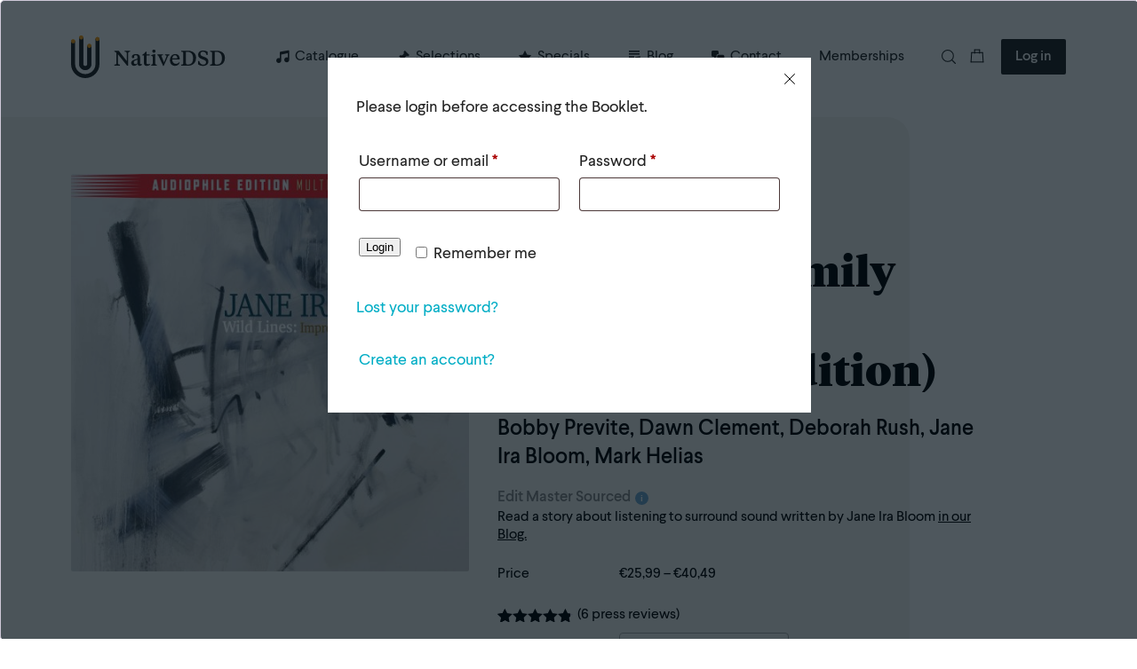

--- FILE ---
content_type: text/html; charset=UTF-8
request_url: https://www.nativedsd.com/product/aanyotl143d-wild-lines-improvising-emily-dickinson/
body_size: 84721
content:
<!DOCTYPE html>
<html lang="en">
	<head><meta charset="UTF-8"><script>if(navigator.userAgent.match(/MSIE|Internet Explorer/i)||navigator.userAgent.match(/Trident\/7\..*?rv:11/i)){var href=document.location.href;if(!href.match(/[?&]nowprocket/)){if(href.indexOf("?")==-1){if(href.indexOf("#")==-1){document.location.href=href+"?nowprocket=1"}else{document.location.href=href.replace("#","?nowprocket=1#")}}else{if(href.indexOf("#")==-1){document.location.href=href+"&nowprocket=1"}else{document.location.href=href.replace("#","&nowprocket=1#")}}}}</script><script>(()=>{class RocketLazyLoadScripts{constructor(){this.v="2.0.4",this.userEvents=["keydown","keyup","mousedown","mouseup","mousemove","mouseover","mouseout","touchmove","touchstart","touchend","touchcancel","wheel","click","dblclick","input"],this.attributeEvents=["onblur","onclick","oncontextmenu","ondblclick","onfocus","onmousedown","onmouseenter","onmouseleave","onmousemove","onmouseout","onmouseover","onmouseup","onmousewheel","onscroll","onsubmit"]}async t(){this.i(),this.o(),/iP(ad|hone)/.test(navigator.userAgent)&&this.h(),this.u(),this.l(this),this.m(),this.k(this),this.p(this),this._(),await Promise.all([this.R(),this.L()]),this.lastBreath=Date.now(),this.S(this),this.P(),this.D(),this.O(),this.M(),await this.C(this.delayedScripts.normal),await this.C(this.delayedScripts.defer),await this.C(this.delayedScripts.async),await this.T(),await this.F(),await this.j(),await this.A(),window.dispatchEvent(new Event("rocket-allScriptsLoaded")),this.everythingLoaded=!0,this.lastTouchEnd&&await new Promise(t=>setTimeout(t,500-Date.now()+this.lastTouchEnd)),this.I(),this.H(),this.U(),this.W()}i(){this.CSPIssue=sessionStorage.getItem("rocketCSPIssue"),document.addEventListener("securitypolicyviolation",t=>{this.CSPIssue||"script-src-elem"!==t.violatedDirective||"data"!==t.blockedURI||(this.CSPIssue=!0,sessionStorage.setItem("rocketCSPIssue",!0))},{isRocket:!0})}o(){window.addEventListener("pageshow",t=>{this.persisted=t.persisted,this.realWindowLoadedFired=!0},{isRocket:!0}),window.addEventListener("pagehide",()=>{this.onFirstUserAction=null},{isRocket:!0})}h(){let t;function e(e){t=e}window.addEventListener("touchstart",e,{isRocket:!0}),window.addEventListener("touchend",function i(o){o.changedTouches[0]&&t.changedTouches[0]&&Math.abs(o.changedTouches[0].pageX-t.changedTouches[0].pageX)<10&&Math.abs(o.changedTouches[0].pageY-t.changedTouches[0].pageY)<10&&o.timeStamp-t.timeStamp<200&&(window.removeEventListener("touchstart",e,{isRocket:!0}),window.removeEventListener("touchend",i,{isRocket:!0}),"INPUT"===o.target.tagName&&"text"===o.target.type||(o.target.dispatchEvent(new TouchEvent("touchend",{target:o.target,bubbles:!0})),o.target.dispatchEvent(new MouseEvent("mouseover",{target:o.target,bubbles:!0})),o.target.dispatchEvent(new PointerEvent("click",{target:o.target,bubbles:!0,cancelable:!0,detail:1,clientX:o.changedTouches[0].clientX,clientY:o.changedTouches[0].clientY})),event.preventDefault()))},{isRocket:!0})}q(t){this.userActionTriggered||("mousemove"!==t.type||this.firstMousemoveIgnored?"keyup"===t.type||"mouseover"===t.type||"mouseout"===t.type||(this.userActionTriggered=!0,this.onFirstUserAction&&this.onFirstUserAction()):this.firstMousemoveIgnored=!0),"click"===t.type&&t.preventDefault(),t.stopPropagation(),t.stopImmediatePropagation(),"touchstart"===this.lastEvent&&"touchend"===t.type&&(this.lastTouchEnd=Date.now()),"click"===t.type&&(this.lastTouchEnd=0),this.lastEvent=t.type,t.composedPath&&t.composedPath()[0].getRootNode()instanceof ShadowRoot&&(t.rocketTarget=t.composedPath()[0]),this.savedUserEvents.push(t)}u(){this.savedUserEvents=[],this.userEventHandler=this.q.bind(this),this.userEvents.forEach(t=>window.addEventListener(t,this.userEventHandler,{passive:!1,isRocket:!0})),document.addEventListener("visibilitychange",this.userEventHandler,{isRocket:!0})}U(){this.userEvents.forEach(t=>window.removeEventListener(t,this.userEventHandler,{passive:!1,isRocket:!0})),document.removeEventListener("visibilitychange",this.userEventHandler,{isRocket:!0}),this.savedUserEvents.forEach(t=>{(t.rocketTarget||t.target).dispatchEvent(new window[t.constructor.name](t.type,t))})}m(){const t="return false",e=Array.from(this.attributeEvents,t=>"data-rocket-"+t),i="["+this.attributeEvents.join("],[")+"]",o="[data-rocket-"+this.attributeEvents.join("],[data-rocket-")+"]",s=(e,i,o)=>{o&&o!==t&&(e.setAttribute("data-rocket-"+i,o),e["rocket"+i]=new Function("event",o),e.setAttribute(i,t))};new MutationObserver(t=>{for(const n of t)"attributes"===n.type&&(n.attributeName.startsWith("data-rocket-")||this.everythingLoaded?n.attributeName.startsWith("data-rocket-")&&this.everythingLoaded&&this.N(n.target,n.attributeName.substring(12)):s(n.target,n.attributeName,n.target.getAttribute(n.attributeName))),"childList"===n.type&&n.addedNodes.forEach(t=>{if(t.nodeType===Node.ELEMENT_NODE)if(this.everythingLoaded)for(const i of[t,...t.querySelectorAll(o)])for(const t of i.getAttributeNames())e.includes(t)&&this.N(i,t.substring(12));else for(const e of[t,...t.querySelectorAll(i)])for(const t of e.getAttributeNames())this.attributeEvents.includes(t)&&s(e,t,e.getAttribute(t))})}).observe(document,{subtree:!0,childList:!0,attributeFilter:[...this.attributeEvents,...e]})}I(){this.attributeEvents.forEach(t=>{document.querySelectorAll("[data-rocket-"+t+"]").forEach(e=>{this.N(e,t)})})}N(t,e){const i=t.getAttribute("data-rocket-"+e);i&&(t.setAttribute(e,i),t.removeAttribute("data-rocket-"+e))}k(t){Object.defineProperty(HTMLElement.prototype,"onclick",{get(){return this.rocketonclick||null},set(e){this.rocketonclick=e,this.setAttribute(t.everythingLoaded?"onclick":"data-rocket-onclick","this.rocketonclick(event)")}})}S(t){function e(e,i){let o=e[i];e[i]=null,Object.defineProperty(e,i,{get:()=>o,set(s){t.everythingLoaded?o=s:e["rocket"+i]=o=s}})}e(document,"onreadystatechange"),e(window,"onload"),e(window,"onpageshow");try{Object.defineProperty(document,"readyState",{get:()=>t.rocketReadyState,set(e){t.rocketReadyState=e},configurable:!0}),document.readyState="loading"}catch(t){console.log("WPRocket DJE readyState conflict, bypassing")}}l(t){this.originalAddEventListener=EventTarget.prototype.addEventListener,this.originalRemoveEventListener=EventTarget.prototype.removeEventListener,this.savedEventListeners=[],EventTarget.prototype.addEventListener=function(e,i,o){o&&o.isRocket||!t.B(e,this)&&!t.userEvents.includes(e)||t.B(e,this)&&!t.userActionTriggered||e.startsWith("rocket-")||t.everythingLoaded?t.originalAddEventListener.call(this,e,i,o):(t.savedEventListeners.push({target:this,remove:!1,type:e,func:i,options:o}),"mouseenter"!==e&&"mouseleave"!==e||t.originalAddEventListener.call(this,e,t.savedUserEvents.push,o))},EventTarget.prototype.removeEventListener=function(e,i,o){o&&o.isRocket||!t.B(e,this)&&!t.userEvents.includes(e)||t.B(e,this)&&!t.userActionTriggered||e.startsWith("rocket-")||t.everythingLoaded?t.originalRemoveEventListener.call(this,e,i,o):t.savedEventListeners.push({target:this,remove:!0,type:e,func:i,options:o})}}J(t,e){this.savedEventListeners=this.savedEventListeners.filter(i=>{let o=i.type,s=i.target||window;return e!==o||t!==s||(this.B(o,s)&&(i.type="rocket-"+o),this.$(i),!1)})}H(){EventTarget.prototype.addEventListener=this.originalAddEventListener,EventTarget.prototype.removeEventListener=this.originalRemoveEventListener,this.savedEventListeners.forEach(t=>this.$(t))}$(t){t.remove?this.originalRemoveEventListener.call(t.target,t.type,t.func,t.options):this.originalAddEventListener.call(t.target,t.type,t.func,t.options)}p(t){let e;function i(e){return t.everythingLoaded?e:e.split(" ").map(t=>"load"===t||t.startsWith("load.")?"rocket-jquery-load":t).join(" ")}function o(o){function s(e){const s=o.fn[e];o.fn[e]=o.fn.init.prototype[e]=function(){return this[0]===window&&t.userActionTriggered&&("string"==typeof arguments[0]||arguments[0]instanceof String?arguments[0]=i(arguments[0]):"object"==typeof arguments[0]&&Object.keys(arguments[0]).forEach(t=>{const e=arguments[0][t];delete arguments[0][t],arguments[0][i(t)]=e})),s.apply(this,arguments),this}}if(o&&o.fn&&!t.allJQueries.includes(o)){const e={DOMContentLoaded:[],"rocket-DOMContentLoaded":[]};for(const t in e)document.addEventListener(t,()=>{e[t].forEach(t=>t())},{isRocket:!0});o.fn.ready=o.fn.init.prototype.ready=function(i){function s(){parseInt(o.fn.jquery)>2?setTimeout(()=>i.bind(document)(o)):i.bind(document)(o)}return"function"==typeof i&&(t.realDomReadyFired?!t.userActionTriggered||t.fauxDomReadyFired?s():e["rocket-DOMContentLoaded"].push(s):e.DOMContentLoaded.push(s)),o([])},s("on"),s("one"),s("off"),t.allJQueries.push(o)}e=o}t.allJQueries=[],o(window.jQuery),Object.defineProperty(window,"jQuery",{get:()=>e,set(t){o(t)}})}P(){const t=new Map;document.write=document.writeln=function(e){const i=document.currentScript,o=document.createRange(),s=i.parentElement;let n=t.get(i);void 0===n&&(n=i.nextSibling,t.set(i,n));const c=document.createDocumentFragment();o.setStart(c,0),c.appendChild(o.createContextualFragment(e)),s.insertBefore(c,n)}}async R(){return new Promise(t=>{this.userActionTriggered?t():this.onFirstUserAction=t})}async L(){return new Promise(t=>{document.addEventListener("DOMContentLoaded",()=>{this.realDomReadyFired=!0,t()},{isRocket:!0})})}async j(){return this.realWindowLoadedFired?Promise.resolve():new Promise(t=>{window.addEventListener("load",t,{isRocket:!0})})}M(){this.pendingScripts=[];this.scriptsMutationObserver=new MutationObserver(t=>{for(const e of t)e.addedNodes.forEach(t=>{"SCRIPT"!==t.tagName||t.noModule||t.isWPRocket||this.pendingScripts.push({script:t,promise:new Promise(e=>{const i=()=>{const i=this.pendingScripts.findIndex(e=>e.script===t);i>=0&&this.pendingScripts.splice(i,1),e()};t.addEventListener("load",i,{isRocket:!0}),t.addEventListener("error",i,{isRocket:!0}),setTimeout(i,1e3)})})})}),this.scriptsMutationObserver.observe(document,{childList:!0,subtree:!0})}async F(){await this.X(),this.pendingScripts.length?(await this.pendingScripts[0].promise,await this.F()):this.scriptsMutationObserver.disconnect()}D(){this.delayedScripts={normal:[],async:[],defer:[]},document.querySelectorAll("script[type$=rocketlazyloadscript]").forEach(t=>{t.hasAttribute("data-rocket-src")?t.hasAttribute("async")&&!1!==t.async?this.delayedScripts.async.push(t):t.hasAttribute("defer")&&!1!==t.defer||"module"===t.getAttribute("data-rocket-type")?this.delayedScripts.defer.push(t):this.delayedScripts.normal.push(t):this.delayedScripts.normal.push(t)})}async _(){await this.L();let t=[];document.querySelectorAll("script[type$=rocketlazyloadscript][data-rocket-src]").forEach(e=>{let i=e.getAttribute("data-rocket-src");if(i&&!i.startsWith("data:")){i.startsWith("//")&&(i=location.protocol+i);try{const o=new URL(i).origin;o!==location.origin&&t.push({src:o,crossOrigin:e.crossOrigin||"module"===e.getAttribute("data-rocket-type")})}catch(t){}}}),t=[...new Map(t.map(t=>[JSON.stringify(t),t])).values()],this.Y(t,"preconnect")}async G(t){if(await this.K(),!0!==t.noModule||!("noModule"in HTMLScriptElement.prototype))return new Promise(e=>{let i;function o(){(i||t).setAttribute("data-rocket-status","executed"),e()}try{if(navigator.userAgent.includes("Firefox/")||""===navigator.vendor||this.CSPIssue)i=document.createElement("script"),[...t.attributes].forEach(t=>{let e=t.nodeName;"type"!==e&&("data-rocket-type"===e&&(e="type"),"data-rocket-src"===e&&(e="src"),i.setAttribute(e,t.nodeValue))}),t.text&&(i.text=t.text),t.nonce&&(i.nonce=t.nonce),i.hasAttribute("src")?(i.addEventListener("load",o,{isRocket:!0}),i.addEventListener("error",()=>{i.setAttribute("data-rocket-status","failed-network"),e()},{isRocket:!0}),setTimeout(()=>{i.isConnected||e()},1)):(i.text=t.text,o()),i.isWPRocket=!0,t.parentNode.replaceChild(i,t);else{const i=t.getAttribute("data-rocket-type"),s=t.getAttribute("data-rocket-src");i?(t.type=i,t.removeAttribute("data-rocket-type")):t.removeAttribute("type"),t.addEventListener("load",o,{isRocket:!0}),t.addEventListener("error",i=>{this.CSPIssue&&i.target.src.startsWith("data:")?(console.log("WPRocket: CSP fallback activated"),t.removeAttribute("src"),this.G(t).then(e)):(t.setAttribute("data-rocket-status","failed-network"),e())},{isRocket:!0}),s?(t.fetchPriority="high",t.removeAttribute("data-rocket-src"),t.src=s):t.src="data:text/javascript;base64,"+window.btoa(unescape(encodeURIComponent(t.text)))}}catch(i){t.setAttribute("data-rocket-status","failed-transform"),e()}});t.setAttribute("data-rocket-status","skipped")}async C(t){const e=t.shift();return e?(e.isConnected&&await this.G(e),this.C(t)):Promise.resolve()}O(){this.Y([...this.delayedScripts.normal,...this.delayedScripts.defer,...this.delayedScripts.async],"preload")}Y(t,e){this.trash=this.trash||[];let i=!0;var o=document.createDocumentFragment();t.forEach(t=>{const s=t.getAttribute&&t.getAttribute("data-rocket-src")||t.src;if(s&&!s.startsWith("data:")){const n=document.createElement("link");n.href=s,n.rel=e,"preconnect"!==e&&(n.as="script",n.fetchPriority=i?"high":"low"),t.getAttribute&&"module"===t.getAttribute("data-rocket-type")&&(n.crossOrigin=!0),t.crossOrigin&&(n.crossOrigin=t.crossOrigin),t.integrity&&(n.integrity=t.integrity),t.nonce&&(n.nonce=t.nonce),o.appendChild(n),this.trash.push(n),i=!1}}),document.head.appendChild(o)}W(){this.trash.forEach(t=>t.remove())}async T(){try{document.readyState="interactive"}catch(t){}this.fauxDomReadyFired=!0;try{await this.K(),this.J(document,"readystatechange"),document.dispatchEvent(new Event("rocket-readystatechange")),await this.K(),document.rocketonreadystatechange&&document.rocketonreadystatechange(),await this.K(),this.J(document,"DOMContentLoaded"),document.dispatchEvent(new Event("rocket-DOMContentLoaded")),await this.K(),this.J(window,"DOMContentLoaded"),window.dispatchEvent(new Event("rocket-DOMContentLoaded"))}catch(t){console.error(t)}}async A(){try{document.readyState="complete"}catch(t){}try{await this.K(),this.J(document,"readystatechange"),document.dispatchEvent(new Event("rocket-readystatechange")),await this.K(),document.rocketonreadystatechange&&document.rocketonreadystatechange(),await this.K(),this.J(window,"load"),window.dispatchEvent(new Event("rocket-load")),await this.K(),window.rocketonload&&window.rocketonload(),await this.K(),this.allJQueries.forEach(t=>t(window).trigger("rocket-jquery-load")),await this.K(),this.J(window,"pageshow");const t=new Event("rocket-pageshow");t.persisted=this.persisted,window.dispatchEvent(t),await this.K(),window.rocketonpageshow&&window.rocketonpageshow({persisted:this.persisted})}catch(t){console.error(t)}}async K(){Date.now()-this.lastBreath>45&&(await this.X(),this.lastBreath=Date.now())}async X(){return document.hidden?new Promise(t=>setTimeout(t)):new Promise(t=>requestAnimationFrame(t))}B(t,e){return e===document&&"readystatechange"===t||(e===document&&"DOMContentLoaded"===t||(e===window&&"DOMContentLoaded"===t||(e===window&&"load"===t||e===window&&"pageshow"===t)))}static run(){(new RocketLazyLoadScripts).t()}}RocketLazyLoadScripts.run()})();</script>
		
		<meta name="viewport" content="width=device-width, initial-scale=1.0">
		<meta http-equiv="X-UA-Compatible" content="ie=edge">
		<title>Wild Lines: Improvising Emily Dickinson (Audiophile Edition) - NativeDSD Music</title>
		<meta name='robots' content='index, follow, max-image-preview:large, max-snippet:-1, max-video-preview:-1' />
	<style>img:is([sizes="auto" i], [sizes^="auto," i]) { contain-intrinsic-size: 3000px 1500px }</style>
	<!-- Jetpack Site Verification Tags -->
<meta name="google-site-verification" content="IG2rR9EDe8v2h8oxL-R2wV_HCV5A3k7426l3-L7Sl6E" />
<script type="rocketlazyloadscript">window._wca = window._wca || [];</script>

	<!-- This site is optimized with the Yoast SEO plugin v24.9 - https://yoast.com/wordpress/plugins/seo/ -->
	<link rel="canonical" href="https://www.nativedsd.com/product/aanyotl143d-wild-lines-improvising-emily-dickinson/" />
	<meta property="og:locale" content="en_US" />
	<meta property="og:type" content="article" />
	<meta property="og:title" content="Wild Lines: Improvising Emily Dickinson (Audiophile Edition) - NativeDSD Music" />
	<meta property="og:description" content="Read a story about listening to surround sound written by Jane Ira Bloom in our Blog." />
	<meta property="og:url" content="https://www.nativedsd.com/product/aanyotl143d-wild-lines-improvising-emily-dickinson/" />
	<meta property="og:site_name" content="NativeDSD Music" />
	<meta property="article:publisher" content="https://www.facebook.com/native.dsd/" />
	<meta property="article:modified_time" content="2024-12-20T15:58:31+00:00" />
	<meta property="og:image" content="https://media.nativedsd.com/storage/nativedsd.com/wp-content/uploads/2020/09/15091544/AANYOTL143D-scaled.jpg" />
	<meta property="og:image:width" content="2560" />
	<meta property="og:image:height" content="2560" />
	<meta property="og:image:type" content="image/jpeg" />
	<meta name="twitter:card" content="summary_large_image" />
	<meta name="twitter:label1" content="Est. reading time" />
	<meta name="twitter:data1" content="3 minutes" />
	<script type="application/ld+json" class="yoast-schema-graph">{"@context":"https://schema.org","@graph":[{"@type":["WebPage","ItemPage"],"@id":"https://www.nativedsd.com/product/aanyotl143d-wild-lines-improvising-emily-dickinson/","url":"https://www.nativedsd.com/product/aanyotl143d-wild-lines-improvising-emily-dickinson/","name":"Wild Lines: Improvising Emily Dickinson (Audiophile Edition) - NativeDSD Music","isPartOf":{"@id":"https://www.nativedsd.com/#website"},"primaryImageOfPage":{"@id":"https://www.nativedsd.com/product/aanyotl143d-wild-lines-improvising-emily-dickinson/#primaryimage"},"image":{"@id":"https://www.nativedsd.com/product/aanyotl143d-wild-lines-improvising-emily-dickinson/#primaryimage"},"thumbnailUrl":"https://media.cdnb.nativedsd.com/storage/nativedsd.com/wp-content/uploads/2020/09/15091544/AANYOTL143D-scaled.jpg","datePublished":"2020-08-21T11:45:19+00:00","dateModified":"2024-12-20T15:58:31+00:00","breadcrumb":{"@id":"https://www.nativedsd.com/product/aanyotl143d-wild-lines-improvising-emily-dickinson/#breadcrumb"},"inLanguage":"en-US","potentialAction":[{"@type":"ReadAction","target":["https://www.nativedsd.com/product/aanyotl143d-wild-lines-improvising-emily-dickinson/"]}]},{"@type":"ImageObject","inLanguage":"en-US","@id":"https://www.nativedsd.com/product/aanyotl143d-wild-lines-improvising-emily-dickinson/#primaryimage","url":"https://media.cdnb.nativedsd.com/storage/nativedsd.com/wp-content/uploads/2020/09/15091544/AANYOTL143D-scaled.jpg","contentUrl":"https://media.cdnb.nativedsd.com/storage/nativedsd.com/wp-content/uploads/2020/09/15091544/AANYOTL143D-scaled.jpg","width":2560,"height":2560},{"@type":"BreadcrumbList","@id":"https://www.nativedsd.com/product/aanyotl143d-wild-lines-improvising-emily-dickinson/#breadcrumb","itemListElement":[{"@type":"ListItem","position":1,"name":"Home","item":"https://www.nativedsd.com/"},{"@type":"ListItem","position":2,"name":"Catalogue","item":"https://www.nativedsd.com/catalogue/"},{"@type":"ListItem","position":3,"name":"Wild Lines: Improvising Emily Dickinson (Audiophile Edition)"}]},{"@type":"WebSite","@id":"https://www.nativedsd.com/#website","url":"https://www.nativedsd.com/","name":"NativeDSD Music","description":"Highest DSD Resolution Audio Downloads (up to DSD 1024)","potentialAction":[{"@type":"SearchAction","target":{"@type":"EntryPoint","urlTemplate":"https://www.nativedsd.com/?s={search_term_string}"},"query-input":{"@type":"PropertyValueSpecification","valueRequired":true,"valueName":"search_term_string"}}],"inLanguage":"en-US"}]}</script>
	<!-- / Yoast SEO plugin. -->


<link rel="alternate" type="application/rss+xml" title="NativeDSD Music &raquo; Wild Lines: Improvising Emily Dickinson (Audiophile Edition) Comments Feed" href="https://www.nativedsd.com/product/aanyotl143d-wild-lines-improvising-emily-dickinson/feed/" />
<link data-minify="1" rel='stylesheet' id='wc-blocks-integration-css' href='https://www.nativedsd.com/app/cache/min/1/app/plugins/woocommerce-subscriptions/vendor/woocommerce/subscriptions-core/build/index.css?ver=1770025965' type='text/css' media='all' />
<style id='wp-emoji-styles-inline-css' type='text/css'>

	img.wp-smiley, img.emoji {
		display: inline !important;
		border: none !important;
		box-shadow: none !important;
		height: 1em !important;
		width: 1em !important;
		margin: 0 0.07em !important;
		vertical-align: -0.1em !important;
		background: none !important;
		padding: 0 !important;
	}
</style>
<link rel='stylesheet' id='wp-block-library-css' href='https://www.nativedsd.com/wp/wp-includes/css/dist/block-library/style.min.css?ver=6.8.1' type='text/css' media='all' />
<style id='classic-theme-styles-inline-css' type='text/css'>
/*! This file is auto-generated */
.wp-block-button__link{color:#fff;background-color:#32373c;border-radius:9999px;box-shadow:none;text-decoration:none;padding:calc(.667em + 2px) calc(1.333em + 2px);font-size:1.125em}.wp-block-file__button{background:#32373c;color:#fff;text-decoration:none}
</style>
<link rel='stylesheet' id='wc-memberships-blocks-css' href='https://www.nativedsd.com/app/plugins/woocommerce-memberships/assets/css/blocks/wc-memberships-blocks.min.css?ver=1.23.0' type='text/css' media='all' />
<style id='global-styles-inline-css' type='text/css'>
:root{--wp--preset--aspect-ratio--square: 1;--wp--preset--aspect-ratio--4-3: 4/3;--wp--preset--aspect-ratio--3-4: 3/4;--wp--preset--aspect-ratio--3-2: 3/2;--wp--preset--aspect-ratio--2-3: 2/3;--wp--preset--aspect-ratio--16-9: 16/9;--wp--preset--aspect-ratio--9-16: 9/16;--wp--preset--color--black: rgb(34,34,34);--wp--preset--color--cyan-bluish-gray: #abb8c3;--wp--preset--color--white: rgb(255,255,255);--wp--preset--color--pale-pink: #f78da7;--wp--preset--color--vivid-red: #cf2e2e;--wp--preset--color--luminous-vivid-orange: #ff6900;--wp--preset--color--luminous-vivid-amber: #fcb900;--wp--preset--color--light-green-cyan: #7bdcb5;--wp--preset--color--vivid-green-cyan: #00d084;--wp--preset--color--pale-cyan-blue: #8ed1fc;--wp--preset--color--vivid-cyan-blue: #0693e3;--wp--preset--color--vivid-purple: #9b51e0;--wp--preset--gradient--vivid-cyan-blue-to-vivid-purple: linear-gradient(135deg,rgba(6,147,227,1) 0%,rgb(155,81,224) 100%);--wp--preset--gradient--light-green-cyan-to-vivid-green-cyan: linear-gradient(135deg,rgb(122,220,180) 0%,rgb(0,208,130) 100%);--wp--preset--gradient--luminous-vivid-amber-to-luminous-vivid-orange: linear-gradient(135deg,rgba(252,185,0,1) 0%,rgba(255,105,0,1) 100%);--wp--preset--gradient--luminous-vivid-orange-to-vivid-red: linear-gradient(135deg,rgba(255,105,0,1) 0%,rgb(207,46,46) 100%);--wp--preset--gradient--very-light-gray-to-cyan-bluish-gray: linear-gradient(135deg,rgb(238,238,238) 0%,rgb(169,184,195) 100%);--wp--preset--gradient--cool-to-warm-spectrum: linear-gradient(135deg,rgb(74,234,220) 0%,rgb(151,120,209) 20%,rgb(207,42,186) 40%,rgb(238,44,130) 60%,rgb(251,105,98) 80%,rgb(254,248,76) 100%);--wp--preset--gradient--blush-light-purple: linear-gradient(135deg,rgb(255,206,236) 0%,rgb(152,150,240) 100%);--wp--preset--gradient--blush-bordeaux: linear-gradient(135deg,rgb(254,205,165) 0%,rgb(254,45,45) 50%,rgb(107,0,62) 100%);--wp--preset--gradient--luminous-dusk: linear-gradient(135deg,rgb(255,203,112) 0%,rgb(199,81,192) 50%,rgb(65,88,208) 100%);--wp--preset--gradient--pale-ocean: linear-gradient(135deg,rgb(255,245,203) 0%,rgb(182,227,212) 50%,rgb(51,167,181) 100%);--wp--preset--gradient--electric-grass: linear-gradient(135deg,rgb(202,248,128) 0%,rgb(113,206,126) 100%);--wp--preset--gradient--midnight: linear-gradient(135deg,rgb(2,3,129) 0%,rgb(40,116,252) 100%);--wp--preset--font-size--small: 13px;--wp--preset--font-size--medium: 20px;--wp--preset--font-size--large: 36px;--wp--preset--font-size--x-large: 42px;--wp--preset--spacing--20: 0.44rem;--wp--preset--spacing--30: 0.67rem;--wp--preset--spacing--40: 1rem;--wp--preset--spacing--50: 1.5rem;--wp--preset--spacing--60: 2.25rem;--wp--preset--spacing--70: 3.38rem;--wp--preset--spacing--80: 5.06rem;--wp--preset--shadow--natural: 6px 6px 9px rgba(0, 0, 0, 0.2);--wp--preset--shadow--deep: 12px 12px 50px rgba(0, 0, 0, 0.4);--wp--preset--shadow--sharp: 6px 6px 0px rgba(0, 0, 0, 0.2);--wp--preset--shadow--outlined: 6px 6px 0px -3px rgba(255, 255, 255, 1), 6px 6px rgba(0, 0, 0, 1);--wp--preset--shadow--crisp: 6px 6px 0px rgba(0, 0, 0, 1);}:where(.is-layout-flex){gap: 0.5em;}:where(.is-layout-grid){gap: 0.5em;}body .is-layout-flex{display: flex;}.is-layout-flex{flex-wrap: wrap;align-items: center;}.is-layout-flex > :is(*, div){margin: 0;}body .is-layout-grid{display: grid;}.is-layout-grid > :is(*, div){margin: 0;}:where(.wp-block-columns.is-layout-flex){gap: 2em;}:where(.wp-block-columns.is-layout-grid){gap: 2em;}:where(.wp-block-post-template.is-layout-flex){gap: 1.25em;}:where(.wp-block-post-template.is-layout-grid){gap: 1.25em;}.has-black-color{color: var(--wp--preset--color--black) !important;}.has-cyan-bluish-gray-color{color: var(--wp--preset--color--cyan-bluish-gray) !important;}.has-white-color{color: var(--wp--preset--color--white) !important;}.has-pale-pink-color{color: var(--wp--preset--color--pale-pink) !important;}.has-vivid-red-color{color: var(--wp--preset--color--vivid-red) !important;}.has-luminous-vivid-orange-color{color: var(--wp--preset--color--luminous-vivid-orange) !important;}.has-luminous-vivid-amber-color{color: var(--wp--preset--color--luminous-vivid-amber) !important;}.has-light-green-cyan-color{color: var(--wp--preset--color--light-green-cyan) !important;}.has-vivid-green-cyan-color{color: var(--wp--preset--color--vivid-green-cyan) !important;}.has-pale-cyan-blue-color{color: var(--wp--preset--color--pale-cyan-blue) !important;}.has-vivid-cyan-blue-color{color: var(--wp--preset--color--vivid-cyan-blue) !important;}.has-vivid-purple-color{color: var(--wp--preset--color--vivid-purple) !important;}.has-black-background-color{background-color: var(--wp--preset--color--black) !important;}.has-cyan-bluish-gray-background-color{background-color: var(--wp--preset--color--cyan-bluish-gray) !important;}.has-white-background-color{background-color: var(--wp--preset--color--white) !important;}.has-pale-pink-background-color{background-color: var(--wp--preset--color--pale-pink) !important;}.has-vivid-red-background-color{background-color: var(--wp--preset--color--vivid-red) !important;}.has-luminous-vivid-orange-background-color{background-color: var(--wp--preset--color--luminous-vivid-orange) !important;}.has-luminous-vivid-amber-background-color{background-color: var(--wp--preset--color--luminous-vivid-amber) !important;}.has-light-green-cyan-background-color{background-color: var(--wp--preset--color--light-green-cyan) !important;}.has-vivid-green-cyan-background-color{background-color: var(--wp--preset--color--vivid-green-cyan) !important;}.has-pale-cyan-blue-background-color{background-color: var(--wp--preset--color--pale-cyan-blue) !important;}.has-vivid-cyan-blue-background-color{background-color: var(--wp--preset--color--vivid-cyan-blue) !important;}.has-vivid-purple-background-color{background-color: var(--wp--preset--color--vivid-purple) !important;}.has-black-border-color{border-color: var(--wp--preset--color--black) !important;}.has-cyan-bluish-gray-border-color{border-color: var(--wp--preset--color--cyan-bluish-gray) !important;}.has-white-border-color{border-color: var(--wp--preset--color--white) !important;}.has-pale-pink-border-color{border-color: var(--wp--preset--color--pale-pink) !important;}.has-vivid-red-border-color{border-color: var(--wp--preset--color--vivid-red) !important;}.has-luminous-vivid-orange-border-color{border-color: var(--wp--preset--color--luminous-vivid-orange) !important;}.has-luminous-vivid-amber-border-color{border-color: var(--wp--preset--color--luminous-vivid-amber) !important;}.has-light-green-cyan-border-color{border-color: var(--wp--preset--color--light-green-cyan) !important;}.has-vivid-green-cyan-border-color{border-color: var(--wp--preset--color--vivid-green-cyan) !important;}.has-pale-cyan-blue-border-color{border-color: var(--wp--preset--color--pale-cyan-blue) !important;}.has-vivid-cyan-blue-border-color{border-color: var(--wp--preset--color--vivid-cyan-blue) !important;}.has-vivid-purple-border-color{border-color: var(--wp--preset--color--vivid-purple) !important;}.has-vivid-cyan-blue-to-vivid-purple-gradient-background{background: var(--wp--preset--gradient--vivid-cyan-blue-to-vivid-purple) !important;}.has-light-green-cyan-to-vivid-green-cyan-gradient-background{background: var(--wp--preset--gradient--light-green-cyan-to-vivid-green-cyan) !important;}.has-luminous-vivid-amber-to-luminous-vivid-orange-gradient-background{background: var(--wp--preset--gradient--luminous-vivid-amber-to-luminous-vivid-orange) !important;}.has-luminous-vivid-orange-to-vivid-red-gradient-background{background: var(--wp--preset--gradient--luminous-vivid-orange-to-vivid-red) !important;}.has-very-light-gray-to-cyan-bluish-gray-gradient-background{background: var(--wp--preset--gradient--very-light-gray-to-cyan-bluish-gray) !important;}.has-cool-to-warm-spectrum-gradient-background{background: var(--wp--preset--gradient--cool-to-warm-spectrum) !important;}.has-blush-light-purple-gradient-background{background: var(--wp--preset--gradient--blush-light-purple) !important;}.has-blush-bordeaux-gradient-background{background: var(--wp--preset--gradient--blush-bordeaux) !important;}.has-luminous-dusk-gradient-background{background: var(--wp--preset--gradient--luminous-dusk) !important;}.has-pale-ocean-gradient-background{background: var(--wp--preset--gradient--pale-ocean) !important;}.has-electric-grass-gradient-background{background: var(--wp--preset--gradient--electric-grass) !important;}.has-midnight-gradient-background{background: var(--wp--preset--gradient--midnight) !important;}.has-small-font-size{font-size: var(--wp--preset--font-size--small) !important;}.has-medium-font-size{font-size: var(--wp--preset--font-size--medium) !important;}.has-large-font-size{font-size: var(--wp--preset--font-size--large) !important;}.has-x-large-font-size{font-size: var(--wp--preset--font-size--x-large) !important;}
:where(.wp-block-post-template.is-layout-flex){gap: 1.25em;}:where(.wp-block-post-template.is-layout-grid){gap: 1.25em;}
:where(.wp-block-columns.is-layout-flex){gap: 2em;}:where(.wp-block-columns.is-layout-grid){gap: 2em;}
:root :where(.wp-block-pullquote){font-size: 1.5em;line-height: 1.6;}
</style>
<link rel='stylesheet' id='jquery-modal-css' href='https://www.nativedsd.com/app/plugins/extra-fees-for-woocommerce/assets/css/jquery.modal.min.css?ver=6.3.0' type='text/css' media='all' />
<link rel='stylesheet' id='woocommerce-advanced-product-labels-css' href='https://www.nativedsd.com/app/plugins/woocommerce-advanced-product-labels/assets/front-end/css/woocommerce-advanced-product-labels.min.css?ver=1.3.1' type='text/css' media='all' />
<link rel='stylesheet' id='woocommerce-wishlists-css' href='https://www.nativedsd.com/app/plugins/woocommerce-wishlists/assets/css/woocommerce-wishlists.min.css?ver=2.2.6' type='text/css' media='all' />
<link data-minify="1" rel='stylesheet' id='woocommerce-layout-css' href='https://www.nativedsd.com/app/cache/min/1/app/plugins/woocommerce/assets/css/woocommerce-layout.css?ver=1770025965' type='text/css' media='all' />
<style id='woocommerce-layout-inline-css' type='text/css'>

	.infinite-scroll .woocommerce-pagination {
		display: none;
	}
</style>
<link data-minify="1" rel='stylesheet' id='woocommerce-smallscreen-css' href='https://www.nativedsd.com/app/cache/min/1/app/plugins/woocommerce/assets/css/woocommerce-smallscreen.css?ver=1770025965' type='text/css' media='only screen and (max-width: 768px)' />
<link data-minify="1" rel='stylesheet' id='woocommerce-general-css' href='https://www.nativedsd.com/app/cache/min/1/app/plugins/woocommerce/assets/css/woocommerce.css?ver=1770025965' type='text/css' media='all' />
<style id='woocommerce-inline-inline-css' type='text/css'>
.woocommerce form .form-row .required { visibility: visible; }
</style>
<link data-minify="1" rel='stylesheet' id='dashicons-css' href='https://www.nativedsd.com/app/cache/min/1/wp/wp-includes/css/dashicons.min.css?ver=1770025965' type='text/css' media='all' />
<link data-minify="1" rel='stylesheet' id='woocommerce-addons-css-css' href='https://www.nativedsd.com/app/cache/min/1/app/plugins/woocommerce-product-addons/assets/css/frontend.css?ver=1770025965' type='text/css' media='all' />
<link data-minify="1" rel='stylesheet' id='sendcloud-checkout-css-css' href='https://www.nativedsd.com/app/cache/min/1/app/plugins/sendcloud-shipping/resources/css/sendcloud-checkout.css?ver=1770025965' type='text/css' media='all' />
<link data-minify="1" rel='stylesheet' id='brands-styles-css' href='https://www.nativedsd.com/app/cache/min/1/app/plugins/woocommerce/assets/css/brands.css?ver=1770025965' type='text/css' media='all' />
<link rel='stylesheet' id='wc-memberships-frontend-css' href='https://www.nativedsd.com/app/plugins/woocommerce-memberships/assets/css/frontend/wc-memberships-frontend.min.css?ver=1.23.0' type='text/css' media='all' />
<link data-minify="1" rel='stylesheet' id='currency-switcher-css' href='https://www.nativedsd.com/app/cache/min/1/app/plugins/woocommerce-multicurrency/src/WOOMC/Currency/Switcher/currency-switcher.css?ver=1770025965' type='text/css' media='all' />
<style id='akismet-widget-style-inline-css' type='text/css'>

			.a-stats {
				--akismet-color-mid-green: #357b49;
				--akismet-color-white: #fff;
				--akismet-color-light-grey: #f6f7f7;

				max-width: 350px;
				width: auto;
			}

			.a-stats * {
				all: unset;
				box-sizing: border-box;
			}

			.a-stats strong {
				font-weight: 600;
			}

			.a-stats a.a-stats__link,
			.a-stats a.a-stats__link:visited,
			.a-stats a.a-stats__link:active {
				background: var(--akismet-color-mid-green);
				border: none;
				box-shadow: none;
				border-radius: 8px;
				color: var(--akismet-color-white);
				cursor: pointer;
				display: block;
				font-family: -apple-system, BlinkMacSystemFont, 'Segoe UI', 'Roboto', 'Oxygen-Sans', 'Ubuntu', 'Cantarell', 'Helvetica Neue', sans-serif;
				font-weight: 500;
				padding: 12px;
				text-align: center;
				text-decoration: none;
				transition: all 0.2s ease;
			}

			/* Extra specificity to deal with TwentyTwentyOne focus style */
			.widget .a-stats a.a-stats__link:focus {
				background: var(--akismet-color-mid-green);
				color: var(--akismet-color-white);
				text-decoration: none;
			}

			.a-stats a.a-stats__link:hover {
				filter: brightness(110%);
				box-shadow: 0 4px 12px rgba(0, 0, 0, 0.06), 0 0 2px rgba(0, 0, 0, 0.16);
			}

			.a-stats .count {
				color: var(--akismet-color-white);
				display: block;
				font-size: 1.5em;
				line-height: 1.4;
				padding: 0 13px;
				white-space: nowrap;
			}
		
</style>
<link data-minify="1" rel='stylesheet' id='wc-pb-checkout-blocks-css' href='https://www.nativedsd.com/app/cache/min/1/app/plugins/woocommerce-product-bundles/assets/css/frontend/checkout-blocks.css?ver=1770025965' type='text/css' media='all' />
<link data-minify="1" rel='stylesheet' id='core-style-css' href='https://www.nativedsd.com/app/cache/min/1/app/plugins/woocommerce-nativecore/dist/css/plugin.css?ver=1770025965' type='text/css' media='all' />
<link rel='stylesheet' id='dsd-style-css' href='https://www.nativedsd.com/app/themes/nativedsd/assets/css/main.css?ver=1.0' type='text/css' media='all' />
<link data-minify="1" rel='stylesheet' id='slick-css-css' href='https://www.nativedsd.com/app/cache/min/1/npm/slick-carousel@1.8.1/slick/slick.min.css?ver=1770025966' type='text/css' media='all' />
<link data-minify="1" rel='stylesheet' id='magnific-popup-css-css' href='https://www.nativedsd.com/app/cache/min/1/ajax/libs/magnific-popup.js/1.1.0/magnific-popup.min.css?ver=1770025966' type='text/css' media='all' />
<link data-minify="1" rel='stylesheet' id='wc-bundle-style-css' href='https://www.nativedsd.com/app/cache/min/1/app/plugins/woocommerce-product-bundles/assets/css/frontend/woocommerce.css?ver=1770025966' type='text/css' media='all' />
<style id='rocket-lazyload-inline-css' type='text/css'>
.rll-youtube-player{position:relative;padding-bottom:56.23%;height:0;overflow:hidden;max-width:100%;}.rll-youtube-player:focus-within{outline: 2px solid currentColor;outline-offset: 5px;}.rll-youtube-player iframe{position:absolute;top:0;left:0;width:100%;height:100%;z-index:100;background:0 0}.rll-youtube-player img{bottom:0;display:block;left:0;margin:auto;max-width:100%;width:100%;position:absolute;right:0;top:0;border:none;height:auto;-webkit-transition:.4s all;-moz-transition:.4s all;transition:.4s all}.rll-youtube-player img:hover{-webkit-filter:brightness(75%)}.rll-youtube-player .play{height:100%;width:100%;left:0;top:0;position:absolute;background:url(https://www.nativedsd.com/app/plugins/wp-rocket/assets/img/youtube.png) no-repeat center;background-color: transparent !important;cursor:pointer;border:none;}
</style>
<script type="text/javascript" id="woocommerce-google-analytics-integration-gtag-js-after">
/* <![CDATA[ */
/* Google Analytics for WooCommerce (gtag.js) */
					window.dataLayer = window.dataLayer || [];
					function gtag(){dataLayer.push(arguments);}
					// Set up default consent state.
					for ( const mode of [{"analytics_storage":"denied","ad_storage":"denied","ad_user_data":"denied","ad_personalization":"denied","region":["AT","BE","BG","HR","CY","CZ","DK","EE","FI","FR","DE","GR","HU","IS","IE","IT","LV","LI","LT","LU","MT","NL","NO","PL","PT","RO","SK","SI","ES","SE","GB","CH"]}] || [] ) {
						gtag( "consent", "default", { "wait_for_update": 500, ...mode } );
					}
					gtag("js", new Date());
					gtag("set", "developer_id.dOGY3NW", true);
					gtag("config", "G-4TM2W4G2Q9", {"track_404":true,"allow_google_signals":false,"logged_in":false,"linker":{"domains":[],"allow_incoming":false},"custom_map":{"dimension1":"logged_in"}});
/* ]]> */
</script>
<script type="text/javascript" src="https://www.nativedsd.com/wp/wp-includes/js/jquery/jquery.min.js?ver=3.7.1" id="jquery-core-js" data-rocket-defer defer></script>
<script type="rocketlazyloadscript" data-rocket-type="text/javascript" id="jquery-core-js-after">window.addEventListener('DOMContentLoaded', function() {
/* <![CDATA[ */
		jQuery(document).ready(function($) {
			$('body').on('click', '.press-reviews-anchor', function(e) {
				e.preventDefault();
				$('#tab-title-press_reviews a').trigger('click');
				$('html, body').animate({
					scrollTop: $('#tab-title-press_reviews').offset().top
				}, 500);
			});
		});
	
/* ]]> */
});</script>
<script type="text/javascript" src="https://www.nativedsd.com/wp/wp-includes/js/jquery/jquery-migrate.min.js?ver=3.4.1" id="jquery-migrate-js" data-rocket-defer defer></script>
<script type="text/javascript" id="tp-js-js-extra">
/* <![CDATA[ */
var trustpilot_settings = {"key":"uFsRQphG7v6SZ4O4","TrustpilotScriptUrl":"https:\/\/invitejs.trustpilot.com\/tp.min.js","IntegrationAppUrl":"\/\/ecommscript-integrationapp.trustpilot.com","PreviewScriptUrl":"\/\/ecommplugins-scripts.trustpilot.com\/v2.1\/js\/preview.min.js","PreviewCssUrl":"\/\/ecommplugins-scripts.trustpilot.com\/v2.1\/css\/preview.min.css","PreviewWPCssUrl":"\/\/ecommplugins-scripts.trustpilot.com\/v2.1\/css\/preview_wp.css","WidgetScriptUrl":"\/\/widget.trustpilot.com\/bootstrap\/v5\/tp.widget.bootstrap.min.js"};
/* ]]> */
</script>
<script type="rocketlazyloadscript" data-rocket-type="text/javascript" data-rocket-src="https://www.nativedsd.com/app/plugins/trustpilot-reviews/review/assets/js/headerScript.min.js?ver=1.0&#039; async=&#039;async" id="tp-js-js"></script>
<script type="text/javascript" src="https://www.nativedsd.com/app/plugins/woocommerce/assets/js/jquery-blockui/jquery.blockUI.min.js?ver=2.7.0-wc.9.8.3" id="jquery-blockui-js" defer="defer" data-wp-strategy="defer"></script>
<script type="text/javascript" id="wc-add-to-cart-js-extra">
/* <![CDATA[ */
var wc_add_to_cart_params = {"ajax_url":"\/wp\/wp-admin\/admin-ajax.php","wc_ajax_url":"\/?wc-ajax=%%endpoint%%","i18n_view_cart":"View cart","cart_url":"https:\/\/www.nativedsd.com\/cart\/","is_cart":"","cart_redirect_after_add":"no"};
/* ]]> */
</script>
<script type="rocketlazyloadscript" data-rocket-type="text/javascript" data-rocket-src="https://www.nativedsd.com/app/plugins/woocommerce/assets/js/frontend/add-to-cart.min.js?ver=9.8.3" id="wc-add-to-cart-js" defer="defer" data-wp-strategy="defer"></script>
<script type="text/javascript" id="wc-single-product-js-extra">
/* <![CDATA[ */
var wc_single_product_params = {"i18n_required_rating_text":"Please select a rating","i18n_rating_options":["1 of 5 stars","2 of 5 stars","3 of 5 stars","4 of 5 stars","5 of 5 stars"],"i18n_product_gallery_trigger_text":"View full-screen image gallery","review_rating_required":"yes","flexslider":{"rtl":false,"animation":"slide","smoothHeight":true,"directionNav":false,"controlNav":"thumbnails","slideshow":false,"animationSpeed":500,"animationLoop":false,"allowOneSlide":false},"zoom_enabled":"","zoom_options":[],"photoswipe_enabled":"","photoswipe_options":{"shareEl":false,"closeOnScroll":false,"history":false,"hideAnimationDuration":0,"showAnimationDuration":0},"flexslider_enabled":""};
/* ]]> */
</script>
<script type="text/javascript" src="https://www.nativedsd.com/app/plugins/woocommerce/assets/js/frontend/single-product.min.js?ver=9.8.3" id="wc-single-product-js" defer="defer" data-wp-strategy="defer"></script>
<script type="text/javascript" src="https://www.nativedsd.com/app/plugins/woocommerce/assets/js/js-cookie/js.cookie.min.js?ver=2.1.4-wc.9.8.3" id="js-cookie-js" defer="defer" data-wp-strategy="defer"></script>
<script type="text/javascript" id="woocommerce-js-extra">
/* <![CDATA[ */
var woocommerce_params = {"ajax_url":"\/wp\/wp-admin\/admin-ajax.php","wc_ajax_url":"\/?wc-ajax=%%endpoint%%","i18n_password_show":"Show password","i18n_password_hide":"Hide password"};
/* ]]> */
</script>
<script type="rocketlazyloadscript" data-rocket-type="text/javascript" data-rocket-src="https://www.nativedsd.com/app/plugins/woocommerce/assets/js/frontend/woocommerce.min.js?ver=9.8.3" id="woocommerce-js" defer="defer" data-wp-strategy="defer"></script>
<script type="text/javascript" src="https://stats.wp.com/s-202606.js" id="woocommerce-analytics-js" defer="defer" data-wp-strategy="defer"></script>
<script type="text/javascript" src="https://www.nativedsd.com/app/plugins/extra-fees-for-woocommerce/assets/js/jquery.modal.min.js?ver=6.3.0" id="jquery-modal-js" data-rocket-defer defer></script>
<script type="text/javascript" id="efw-frontend-script-js-extra">
/* <![CDATA[ */
var efw_frontend_param = {"fee_nonce":"13993f17a6","booking_nonce":"90cd0358ee","fee_desc_rule_popup_nonce":"a36a6d6d3b","is_enabled":"no","is_gateway_fee_enabled":"no","is_checkout":"","is_product":"1","ajaxurl":"https:\/\/www.nativedsd.com\/wp\/wp-admin\/admin-ajax.php","fee_desc_popup_nonce":"33ba9415ba","fee_gateway_desc_popup_nonce":"3d8963488f","fee_order_desc_popup_nonce":"bcd906273b","combined_fee_desc_popup_nonce":"c5d14ad569","fee_shipping_desc_popup_nonce":"748e400867"};
/* ]]> */
</script>
<script type="rocketlazyloadscript" data-minify="1" data-rocket-type="text/javascript" data-rocket-src="https://www.nativedsd.com/app/cache/min/1/app/plugins/extra-fees-for-woocommerce/assets/js/frontend/frontend.js?ver=1770025966" id="efw-frontend-script-js" data-rocket-defer defer></script>
<link rel="https://api.w.org/" href="https://www.nativedsd.com/wp-json/" /><link rel="alternate" title="JSON" type="application/json" href="https://www.nativedsd.com/wp-json/wp/v2/product/101659" /><link rel="alternate" title="oEmbed (JSON)" type="application/json+oembed" href="https://www.nativedsd.com/wp-json/oembed/1.0/embed?url=https%3A%2F%2Fwww.nativedsd.com%2Fproduct%2Faanyotl143d-wild-lines-improvising-emily-dickinson%2F" />
<link rel="alternate" title="oEmbed (XML)" type="text/xml+oembed" href="https://www.nativedsd.com/wp-json/oembed/1.0/embed?url=https%3A%2F%2Fwww.nativedsd.com%2Fproduct%2Faanyotl143d-wild-lines-improvising-emily-dickinson%2F&#038;format=xml" />
<style type="text/css">
#wpadminbar .quicklinks #wp-admin-bar-tikemp_impresonate_user ul li .ab-item{height:auto}#wpadminbar .quicklinks #wp-admin-bar-tikemp_impresonate_user #tikemp_username{height:22px;font-size:13px !important;padding:2px;width:145px;border-radius:2px !important;float:left;box-sizing:border-box !important;line-height: 10px;}#tikemp_search{width:auto;box-sizing:border-box}#tikemp_search_submit{height:22px;padding:2px;line-height:1.1;font-size:13px !important;border:0 !important;float:right;background-color:#fff !important;border-radius:2px !important;width:74px;box-sizing:border-box;color:#000 !important;}#tikemp_usearch_result{width:100%;max-height: 320px;overflow-y: auto;margin-top:10px;float:left;}#tikemp_usearch_form{width: 226px}#tikemp_recent_users{width:100%;float:left;}form#tikemp_usearch_form input[type="text"]{background-color:#fff !important;}#tikemp_settings_wrap{width: 100%;float:left;border-top:1px solid #ccc;}#wpadminbar .quicklinks .menupop ul li a, #wpadminbar .quicklinks .menupop.hover ul li a {color: #b4b9be;}
</style>
	<script type="rocketlazyloadscript">
		var tikemp_ajax_url = "https://www.nativedsd.com/wp/wp-admin/admin-ajax.php";
	</script>
		<style>img#wpstats{display:none}</style>
		<style>.woocommerce-product-gallery{ opacity: 1 !important; }</style>	<noscript><style>.woocommerce-product-gallery{ opacity: 1 !important; }</style></noscript>
	<link rel="icon" href="https://media.cdnb.nativedsd.com/storage/nativedsd.com/wp-content/uploads/2020/07/13144547/cropped-favicon-32x32.png" sizes="32x32" />
<link rel="icon" href="https://media.cdnb.nativedsd.com/storage/nativedsd.com/wp-content/uploads/2020/07/13144547/cropped-favicon-192x192.png" sizes="192x192" />
<link rel="apple-touch-icon" href="https://media.cdnb.nativedsd.com/storage/nativedsd.com/wp-content/uploads/2020/07/13144547/cropped-favicon-180x180.png" />
<meta name="msapplication-TileImage" content="https://media.cdnb.nativedsd.com/storage/nativedsd.com/wp-content/uploads/2020/07/13144547/cropped-favicon-270x270.png" />
		<style type="text/css" id="wp-custom-css">
			ul.payment_methods li img {
	max-width: 32px;
	height: auto;
}

.entry blockquote p {
	font-size: 1rem !important;
}

.entry blockquote {
	margin: 2rem 1rem !important;
}

.woocommerce-privacy-policy-text p {
	line-height: normal;
}

.place-order abbr {
	display:none;
}

.woocommerce-form__label-for-checkbox .required {
	color: black !important;
}

.d-none {
	display:none !important;
}

.wl-share-links {
	margin-left: -5px !important;
	list-style: none;
}

.wl-share-links li {
	display: inline;
	font-size: 12px;
	margin-left: 5px !important;
}

.navigation-scroll-inner .search-form {
	max-width: 180px;
}

.mw-800 {
	max-width: 800px;
}

.load-b .wp-block-button__link {
	color: #fff;
    background-color: #32373c;
    border-radius: 1px;
    box-shadow: none;
    text-decoration: none;
    padding: calc(.667em + 2px) calc(1.333em + 2px);
    font-size: 1.125em;
}

@media (max-width:961px)  {
	.intro-review .background, .product-single .product-intro .background, .tax-pa_artist .artist-intro .background, body.author .author-intro .background {
			width: calc(85% - -7rem);
			height: calc(100% + 1rem);
			top: -1rem;
			border-top-right-radius: 25px;
			border-bottom-right-radius: 25px;
	}
}

.woocommerce-form-row label[for^="mailchimp_woocommerce_is_"], input[name="mailchimp_woocommerce_is_subscribed_radio"] {
                display: none !important;
            }

.wc-block-grid__products .wc-block-grid__product-image img {
	max-height: 183px;
}

.coupon {
    display: flex;
    flex-direction: inline;
    gap: 5px;
}

.coupon label {
    margin-top: 10px;
}

.coupon input,
.coupon button {
    width: 100%;
    padding: 6px;
    margin-top: 2px;
}

.select2-container .select2-selection--single {
	min-height: 42px;
}		</style>
		<style type="text/css">@charset "UTF-8";/** THIS FILE IS AUTOMATICALLY GENERATED - DO NOT MAKE MANUAL EDITS! **//** Custom CSS should be added to Mega Menu > Menu Themes > Custom Styling **/.mega-menu-css-type {content: "standard";}.mega-menu-last-modified-1770073233 {content: "Monday 2nd February 2026 23:00:33 UTC";}#mega-menu-wrap-header-menu, #mega-menu-wrap-header-menu #mega-menu-header-menu, #mega-menu-wrap-header-menu #mega-menu-header-menu ul.mega-sub-menu, #mega-menu-wrap-header-menu #mega-menu-header-menu li.mega-menu-item, #mega-menu-wrap-header-menu #mega-menu-header-menu li.mega-menu-row, #mega-menu-wrap-header-menu #mega-menu-header-menu li.mega-menu-column, #mega-menu-wrap-header-menu #mega-menu-header-menu a.mega-menu-link, #mega-menu-wrap-header-menu #mega-menu-header-menu span.mega-menu-badge, #mega-menu-wrap-header-menu button.mega-close {transition: none;border-radius: 0;box-shadow: none;background: none;border: 0;bottom: auto;box-sizing: border-box;clip: auto;color: #666;display: block;float: none;font-family: inherit;font-size: 14px;height: auto;left: auto;line-height: 1.5;list-style-type: none;margin: 0;min-height: auto;max-height: none;min-width: auto;max-width: none;opacity: 1;outline: none;overflow: visible;padding: 0;position: relative;pointer-events: auto;right: auto;text-align: left;text-decoration: none;text-indent: 0;text-transform: none;transform: none;top: auto;vertical-align: baseline;visibility: inherit;width: auto;word-wrap: break-word;white-space: normal;-webkit-tap-highlight-color: transparent;}#mega-menu-wrap-header-menu:before, #mega-menu-wrap-header-menu:after, #mega-menu-wrap-header-menu #mega-menu-header-menu:before, #mega-menu-wrap-header-menu #mega-menu-header-menu:after, #mega-menu-wrap-header-menu #mega-menu-header-menu ul.mega-sub-menu:before, #mega-menu-wrap-header-menu #mega-menu-header-menu ul.mega-sub-menu:after, #mega-menu-wrap-header-menu #mega-menu-header-menu li.mega-menu-item:before, #mega-menu-wrap-header-menu #mega-menu-header-menu li.mega-menu-item:after, #mega-menu-wrap-header-menu #mega-menu-header-menu li.mega-menu-row:before, #mega-menu-wrap-header-menu #mega-menu-header-menu li.mega-menu-row:after, #mega-menu-wrap-header-menu #mega-menu-header-menu li.mega-menu-column:before, #mega-menu-wrap-header-menu #mega-menu-header-menu li.mega-menu-column:after, #mega-menu-wrap-header-menu #mega-menu-header-menu a.mega-menu-link:before, #mega-menu-wrap-header-menu #mega-menu-header-menu a.mega-menu-link:after, #mega-menu-wrap-header-menu #mega-menu-header-menu span.mega-menu-badge:before, #mega-menu-wrap-header-menu #mega-menu-header-menu span.mega-menu-badge:after, #mega-menu-wrap-header-menu button.mega-close:before, #mega-menu-wrap-header-menu button.mega-close:after {display: none;}#mega-menu-wrap-header-menu {border-radius: 0px;}@media only screen and (min-width: 769px) {#mega-menu-wrap-header-menu {background: rgba(34, 34, 34, 0);}}#mega-menu-wrap-header-menu.mega-keyboard-navigation .mega-menu-toggle:focus, #mega-menu-wrap-header-menu.mega-keyboard-navigation .mega-toggle-block:focus, #mega-menu-wrap-header-menu.mega-keyboard-navigation .mega-toggle-block a:focus, #mega-menu-wrap-header-menu.mega-keyboard-navigation .mega-toggle-block .mega-search input[type=text]:focus, #mega-menu-wrap-header-menu.mega-keyboard-navigation .mega-toggle-block button.mega-toggle-animated:focus, #mega-menu-wrap-header-menu.mega-keyboard-navigation #mega-menu-header-menu a:focus, #mega-menu-wrap-header-menu.mega-keyboard-navigation #mega-menu-header-menu span:focus, #mega-menu-wrap-header-menu.mega-keyboard-navigation #mega-menu-header-menu input:focus, #mega-menu-wrap-header-menu.mega-keyboard-navigation #mega-menu-header-menu li.mega-menu-item a.mega-menu-link:focus, #mega-menu-wrap-header-menu.mega-keyboard-navigation #mega-menu-header-menu form.mega-search-open:has(input[type=text]:focus), #mega-menu-wrap-header-menu.mega-keyboard-navigation #mega-menu-header-menu + button.mega-close:focus {outline-style: solid;outline-width: 3px;outline-color: #109cde;outline-offset: -3px;}#mega-menu-wrap-header-menu.mega-keyboard-navigation .mega-toggle-block button.mega-toggle-animated:focus {outline-offset: 2px;}#mega-menu-wrap-header-menu.mega-keyboard-navigation > li.mega-menu-item > a.mega-menu-link:focus {background: rgba(34, 34, 34, 0);color: rgba(34, 34, 34, 0.653);font-weight: normal;text-decoration: none;border-color: #fff;}@media only screen and (max-width: 768px) {#mega-menu-wrap-header-menu.mega-keyboard-navigation > li.mega-menu-item > a.mega-menu-link:focus {color: #666;background: rgba(34, 34, 34, 0);}}#mega-menu-wrap-header-menu #mega-menu-header-menu {text-align: left;padding: 0px;}#mega-menu-wrap-header-menu #mega-menu-header-menu a.mega-menu-link {cursor: pointer;display: inline;}#mega-menu-wrap-header-menu #mega-menu-header-menu a.mega-menu-link .mega-description-group {vertical-align: middle;display: inline-block;transition: none;}#mega-menu-wrap-header-menu #mega-menu-header-menu a.mega-menu-link .mega-description-group .mega-menu-title, #mega-menu-wrap-header-menu #mega-menu-header-menu a.mega-menu-link .mega-description-group .mega-menu-description {transition: none;line-height: 1.5;display: block;}#mega-menu-wrap-header-menu #mega-menu-header-menu a.mega-menu-link .mega-description-group .mega-menu-description {font-style: italic;font-size: 0.8em;text-transform: none;font-weight: normal;}#mega-menu-wrap-header-menu #mega-menu-header-menu li.mega-menu-megamenu li.mega-menu-item.mega-icon-left.mega-has-description.mega-has-icon > a.mega-menu-link {display: flex;align-items: center;}#mega-menu-wrap-header-menu #mega-menu-header-menu li.mega-menu-megamenu li.mega-menu-item.mega-icon-left.mega-has-description.mega-has-icon > a.mega-menu-link:before {flex: 0 0 auto;align-self: flex-start;}#mega-menu-wrap-header-menu #mega-menu-header-menu li.mega-menu-tabbed.mega-menu-megamenu > ul.mega-sub-menu > li.mega-menu-item.mega-icon-left.mega-has-description.mega-has-icon > a.mega-menu-link {display: block;}#mega-menu-wrap-header-menu #mega-menu-header-menu li.mega-menu-item.mega-icon-top > a.mega-menu-link {display: table-cell;vertical-align: middle;line-height: initial;}#mega-menu-wrap-header-menu #mega-menu-header-menu li.mega-menu-item.mega-icon-top > a.mega-menu-link:before {display: block;margin: 0 0 6px 0;text-align: center;}#mega-menu-wrap-header-menu #mega-menu-header-menu li.mega-menu-item.mega-icon-top > a.mega-menu-link > span.mega-title-below {display: inline-block;transition: none;}@media only screen and (max-width: 768px) {#mega-menu-wrap-header-menu #mega-menu-header-menu > li.mega-menu-item.mega-icon-top > a.mega-menu-link {display: block;line-height: 40px;}#mega-menu-wrap-header-menu #mega-menu-header-menu > li.mega-menu-item.mega-icon-top > a.mega-menu-link:before {display: inline-block;margin: 0 6px 0 0;text-align: left;}}#mega-menu-wrap-header-menu #mega-menu-header-menu li.mega-menu-item.mega-icon-right > a.mega-menu-link:before {float: right;margin: 0 0 0 6px;}#mega-menu-wrap-header-menu #mega-menu-header-menu > li.mega-animating > ul.mega-sub-menu {pointer-events: none;}#mega-menu-wrap-header-menu #mega-menu-header-menu li.mega-disable-link > a.mega-menu-link, #mega-menu-wrap-header-menu #mega-menu-header-menu li.mega-menu-megamenu li.mega-disable-link > a.mega-menu-link {cursor: inherit;}#mega-menu-wrap-header-menu #mega-menu-header-menu li.mega-menu-item-has-children.mega-disable-link > a.mega-menu-link, #mega-menu-wrap-header-menu #mega-menu-header-menu li.mega-menu-megamenu > li.mega-menu-item-has-children.mega-disable-link > a.mega-menu-link {cursor: pointer;}#mega-menu-wrap-header-menu #mega-menu-header-menu p {margin-bottom: 10px;}#mega-menu-wrap-header-menu #mega-menu-header-menu input, #mega-menu-wrap-header-menu #mega-menu-header-menu img {max-width: 100%;}#mega-menu-wrap-header-menu #mega-menu-header-menu li.mega-menu-item > ul.mega-sub-menu {display: block;visibility: hidden;opacity: 1;pointer-events: auto;}@media only screen and (max-width: 768px) {#mega-menu-wrap-header-menu #mega-menu-header-menu li.mega-menu-item > ul.mega-sub-menu {display: none;visibility: visible;opacity: 1;}#mega-menu-wrap-header-menu #mega-menu-header-menu li.mega-menu-item.mega-toggle-on > ul.mega-sub-menu, #mega-menu-wrap-header-menu #mega-menu-header-menu li.mega-menu-megamenu.mega-menu-item.mega-toggle-on ul.mega-sub-menu {display: block;}#mega-menu-wrap-header-menu #mega-menu-header-menu li.mega-menu-megamenu.mega-menu-item.mega-toggle-on li.mega-hide-sub-menu-on-mobile > ul.mega-sub-menu, #mega-menu-wrap-header-menu #mega-menu-header-menu li.mega-hide-sub-menu-on-mobile > ul.mega-sub-menu {display: none;}}@media only screen and (min-width: 769px) {#mega-menu-wrap-header-menu #mega-menu-header-menu[data-effect="fade"] li.mega-menu-item > ul.mega-sub-menu {opacity: 0;transition: opacity 200ms ease-in, visibility 200ms ease-in;}#mega-menu-wrap-header-menu #mega-menu-header-menu[data-effect="fade"].mega-no-js li.mega-menu-item:hover > ul.mega-sub-menu, #mega-menu-wrap-header-menu #mega-menu-header-menu[data-effect="fade"].mega-no-js li.mega-menu-item:focus > ul.mega-sub-menu, #mega-menu-wrap-header-menu #mega-menu-header-menu[data-effect="fade"] li.mega-menu-item.mega-toggle-on > ul.mega-sub-menu, #mega-menu-wrap-header-menu #mega-menu-header-menu[data-effect="fade"] li.mega-menu-item.mega-menu-megamenu.mega-toggle-on ul.mega-sub-menu {opacity: 1;}#mega-menu-wrap-header-menu #mega-menu-header-menu[data-effect="fade_up"] li.mega-menu-item.mega-menu-megamenu > ul.mega-sub-menu, #mega-menu-wrap-header-menu #mega-menu-header-menu[data-effect="fade_up"] li.mega-menu-item.mega-menu-flyout ul.mega-sub-menu {opacity: 0;transform: translate(0, 10px);transition: opacity 200ms ease-in, transform 200ms ease-in, visibility 200ms ease-in;}#mega-menu-wrap-header-menu #mega-menu-header-menu[data-effect="fade_up"].mega-no-js li.mega-menu-item:hover > ul.mega-sub-menu, #mega-menu-wrap-header-menu #mega-menu-header-menu[data-effect="fade_up"].mega-no-js li.mega-menu-item:focus > ul.mega-sub-menu, #mega-menu-wrap-header-menu #mega-menu-header-menu[data-effect="fade_up"] li.mega-menu-item.mega-toggle-on > ul.mega-sub-menu, #mega-menu-wrap-header-menu #mega-menu-header-menu[data-effect="fade_up"] li.mega-menu-item.mega-menu-megamenu.mega-toggle-on ul.mega-sub-menu {opacity: 1;transform: translate(0, 0);}#mega-menu-wrap-header-menu #mega-menu-header-menu[data-effect="slide_up"] li.mega-menu-item.mega-menu-megamenu > ul.mega-sub-menu, #mega-menu-wrap-header-menu #mega-menu-header-menu[data-effect="slide_up"] li.mega-menu-item.mega-menu-flyout ul.mega-sub-menu {transform: translate(0, 10px);transition: transform 200ms ease-in, visibility 200ms ease-in;}#mega-menu-wrap-header-menu #mega-menu-header-menu[data-effect="slide_up"].mega-no-js li.mega-menu-item:hover > ul.mega-sub-menu, #mega-menu-wrap-header-menu #mega-menu-header-menu[data-effect="slide_up"].mega-no-js li.mega-menu-item:focus > ul.mega-sub-menu, #mega-menu-wrap-header-menu #mega-menu-header-menu[data-effect="slide_up"] li.mega-menu-item.mega-toggle-on > ul.mega-sub-menu, #mega-menu-wrap-header-menu #mega-menu-header-menu[data-effect="slide_up"] li.mega-menu-item.mega-menu-megamenu.mega-toggle-on ul.mega-sub-menu {transform: translate(0, 0);}}#mega-menu-wrap-header-menu #mega-menu-header-menu li.mega-menu-item.mega-menu-megamenu ul.mega-sub-menu li.mega-collapse-children > ul.mega-sub-menu {display: none;}#mega-menu-wrap-header-menu #mega-menu-header-menu li.mega-menu-item.mega-menu-megamenu ul.mega-sub-menu li.mega-collapse-children.mega-toggle-on > ul.mega-sub-menu {display: block;}#mega-menu-wrap-header-menu #mega-menu-header-menu.mega-no-js li.mega-menu-item:hover > ul.mega-sub-menu, #mega-menu-wrap-header-menu #mega-menu-header-menu.mega-no-js li.mega-menu-item:focus > ul.mega-sub-menu, #mega-menu-wrap-header-menu #mega-menu-header-menu li.mega-menu-item.mega-toggle-on > ul.mega-sub-menu {visibility: visible;}#mega-menu-wrap-header-menu #mega-menu-header-menu li.mega-menu-item.mega-menu-megamenu ul.mega-sub-menu ul.mega-sub-menu {visibility: inherit;opacity: 1;display: block;}#mega-menu-wrap-header-menu #mega-menu-header-menu li.mega-menu-item.mega-menu-megamenu ul.mega-sub-menu li.mega-1-columns > ul.mega-sub-menu > li.mega-menu-item {float: left;width: 100%;}#mega-menu-wrap-header-menu #mega-menu-header-menu li.mega-menu-item.mega-menu-megamenu ul.mega-sub-menu li.mega-2-columns > ul.mega-sub-menu > li.mega-menu-item {float: left;width: 50%;}#mega-menu-wrap-header-menu #mega-menu-header-menu li.mega-menu-item.mega-menu-megamenu ul.mega-sub-menu li.mega-3-columns > ul.mega-sub-menu > li.mega-menu-item {float: left;width: 33.3333333333%;}#mega-menu-wrap-header-menu #mega-menu-header-menu li.mega-menu-item.mega-menu-megamenu ul.mega-sub-menu li.mega-4-columns > ul.mega-sub-menu > li.mega-menu-item {float: left;width: 25%;}#mega-menu-wrap-header-menu #mega-menu-header-menu li.mega-menu-item.mega-menu-megamenu ul.mega-sub-menu li.mega-5-columns > ul.mega-sub-menu > li.mega-menu-item {float: left;width: 20%;}#mega-menu-wrap-header-menu #mega-menu-header-menu li.mega-menu-item.mega-menu-megamenu ul.mega-sub-menu li.mega-6-columns > ul.mega-sub-menu > li.mega-menu-item {float: left;width: 16.6666666667%;}#mega-menu-wrap-header-menu #mega-menu-header-menu li.mega-menu-item a[class^="dashicons"]:before {font-family: dashicons;}#mega-menu-wrap-header-menu #mega-menu-header-menu li.mega-menu-item a.mega-menu-link:before {display: inline-block;font: inherit;font-family: dashicons;position: static;margin: 0 6px 0 0px;vertical-align: top;-webkit-font-smoothing: antialiased;-moz-osx-font-smoothing: grayscale;color: inherit;background: transparent;height: auto;width: auto;top: auto;}#mega-menu-wrap-header-menu #mega-menu-header-menu li.mega-menu-item.mega-hide-text a.mega-menu-link:before {margin: 0;}#mega-menu-wrap-header-menu #mega-menu-header-menu li.mega-menu-item.mega-hide-text li.mega-menu-item a.mega-menu-link:before {margin: 0 6px 0 0;}#mega-menu-wrap-header-menu #mega-menu-header-menu li.mega-align-bottom-left.mega-toggle-on > a.mega-menu-link {border-radius: 0px;}#mega-menu-wrap-header-menu #mega-menu-header-menu li.mega-align-bottom-right > ul.mega-sub-menu {right: 0;}#mega-menu-wrap-header-menu #mega-menu-header-menu li.mega-align-bottom-right.mega-toggle-on > a.mega-menu-link {border-radius: 0px;}@media only screen and (min-width: 769px) {#mega-menu-wrap-header-menu #mega-menu-header-menu > li.mega-menu-megamenu.mega-menu-item {position: static;}}#mega-menu-wrap-header-menu #mega-menu-header-menu > li.mega-menu-item {margin: 0 16px 0 0;display: inline-block;height: auto;vertical-align: middle;}#mega-menu-wrap-header-menu #mega-menu-header-menu > li.mega-menu-item.mega-item-align-right {float: right;}@media only screen and (min-width: 769px) {#mega-menu-wrap-header-menu #mega-menu-header-menu > li.mega-menu-item.mega-item-align-right {margin: 0 0 0 16px;}}@media only screen and (min-width: 769px) {#mega-menu-wrap-header-menu #mega-menu-header-menu > li.mega-menu-item.mega-item-align-float-left {float: left;}}@media only screen and (min-width: 769px) {#mega-menu-wrap-header-menu #mega-menu-header-menu > li.mega-menu-item > a.mega-menu-link:hover, #mega-menu-wrap-header-menu #mega-menu-header-menu > li.mega-menu-item > a.mega-menu-link:focus {background: rgba(34, 34, 34, 0);color: rgba(34, 34, 34, 0.653);font-weight: normal;text-decoration: none;border-color: #fff;}}#mega-menu-wrap-header-menu #mega-menu-header-menu > li.mega-menu-item.mega-toggle-on > a.mega-menu-link {background: rgba(34, 34, 34, 0);color: rgba(34, 34, 34, 0.653);font-weight: normal;text-decoration: none;border-color: #fff;}@media only screen and (max-width: 768px) {#mega-menu-wrap-header-menu #mega-menu-header-menu > li.mega-menu-item.mega-toggle-on > a.mega-menu-link {color: #666;background: rgba(34, 34, 34, 0);}}#mega-menu-wrap-header-menu #mega-menu-header-menu > li.mega-menu-item.mega-current-menu-item > a.mega-menu-link, #mega-menu-wrap-header-menu #mega-menu-header-menu > li.mega-menu-item.mega-current-menu-ancestor > a.mega-menu-link, #mega-menu-wrap-header-menu #mega-menu-header-menu > li.mega-menu-item.mega-current-page-ancestor > a.mega-menu-link {background: rgba(34, 34, 34, 0);color: rgba(34, 34, 34, 0.653);font-weight: normal;text-decoration: none;border-color: #fff;}@media only screen and (max-width: 768px) {#mega-menu-wrap-header-menu #mega-menu-header-menu > li.mega-menu-item.mega-current-menu-item > a.mega-menu-link, #mega-menu-wrap-header-menu #mega-menu-header-menu > li.mega-menu-item.mega-current-menu-ancestor > a.mega-menu-link, #mega-menu-wrap-header-menu #mega-menu-header-menu > li.mega-menu-item.mega-current-page-ancestor > a.mega-menu-link {color: #666;background: rgba(34, 34, 34, 0);}}#mega-menu-wrap-header-menu #mega-menu-header-menu > li.mega-menu-item > a.mega-menu-link {line-height: 40px;height: 40px;padding: 0px 10px;vertical-align: baseline;width: auto;display: block;color: #222;text-transform: none;text-decoration: none;text-align: left;background: rgba(0, 0, 0, 0);border: 0;border-radius: 0px;font-family: inherit;font-size: 16px;font-weight: normal;outline: none;}@media only screen and (min-width: 769px) {#mega-menu-wrap-header-menu #mega-menu-header-menu > li.mega-menu-item.mega-multi-line > a.mega-menu-link {line-height: inherit;display: table-cell;vertical-align: middle;}}@media only screen and (max-width: 768px) {#mega-menu-wrap-header-menu #mega-menu-header-menu > li.mega-menu-item.mega-multi-line > a.mega-menu-link br {display: none;}}@media only screen and (max-width: 768px) {#mega-menu-wrap-header-menu #mega-menu-header-menu > li.mega-menu-item {display: list-item;margin: 0;clear: both;border: 0;}#mega-menu-wrap-header-menu #mega-menu-header-menu > li.mega-menu-item.mega-item-align-right {float: none;}#mega-menu-wrap-header-menu #mega-menu-header-menu > li.mega-menu-item > a.mega-menu-link {border-radius: 0;border: 0;margin: 0;line-height: 40px;height: 40px;padding: 0 10px;background: transparent;text-align: left;color: #222;font-size: 14px;}}#mega-menu-wrap-header-menu #mega-menu-header-menu li.mega-menu-megamenu > ul.mega-sub-menu > li.mega-menu-row {width: 100%;float: left;}#mega-menu-wrap-header-menu #mega-menu-header-menu li.mega-menu-megamenu > ul.mega-sub-menu > li.mega-menu-row .mega-menu-column {float: left;min-height: 1px;}@media only screen and (min-width: 769px) {#mega-menu-wrap-header-menu #mega-menu-header-menu li.mega-menu-megamenu > ul.mega-sub-menu > li.mega-menu-row > ul.mega-sub-menu > li.mega-menu-columns-1-of-1 {width: 100%;}#mega-menu-wrap-header-menu #mega-menu-header-menu li.mega-menu-megamenu > ul.mega-sub-menu > li.mega-menu-row > ul.mega-sub-menu > li.mega-menu-columns-1-of-2 {width: 50%;}#mega-menu-wrap-header-menu #mega-menu-header-menu li.mega-menu-megamenu > ul.mega-sub-menu > li.mega-menu-row > ul.mega-sub-menu > li.mega-menu-columns-2-of-2 {width: 100%;}#mega-menu-wrap-header-menu #mega-menu-header-menu li.mega-menu-megamenu > ul.mega-sub-menu > li.mega-menu-row > ul.mega-sub-menu > li.mega-menu-columns-1-of-3 {width: 33.3333333333%;}#mega-menu-wrap-header-menu #mega-menu-header-menu li.mega-menu-megamenu > ul.mega-sub-menu > li.mega-menu-row > ul.mega-sub-menu > li.mega-menu-columns-2-of-3 {width: 66.6666666667%;}#mega-menu-wrap-header-menu #mega-menu-header-menu li.mega-menu-megamenu > ul.mega-sub-menu > li.mega-menu-row > ul.mega-sub-menu > li.mega-menu-columns-3-of-3 {width: 100%;}#mega-menu-wrap-header-menu #mega-menu-header-menu li.mega-menu-megamenu > ul.mega-sub-menu > li.mega-menu-row > ul.mega-sub-menu > li.mega-menu-columns-1-of-4 {width: 25%;}#mega-menu-wrap-header-menu #mega-menu-header-menu li.mega-menu-megamenu > ul.mega-sub-menu > li.mega-menu-row > ul.mega-sub-menu > li.mega-menu-columns-2-of-4 {width: 50%;}#mega-menu-wrap-header-menu #mega-menu-header-menu li.mega-menu-megamenu > ul.mega-sub-menu > li.mega-menu-row > ul.mega-sub-menu > li.mega-menu-columns-3-of-4 {width: 75%;}#mega-menu-wrap-header-menu #mega-menu-header-menu li.mega-menu-megamenu > ul.mega-sub-menu > li.mega-menu-row > ul.mega-sub-menu > li.mega-menu-columns-4-of-4 {width: 100%;}#mega-menu-wrap-header-menu #mega-menu-header-menu li.mega-menu-megamenu > ul.mega-sub-menu > li.mega-menu-row > ul.mega-sub-menu > li.mega-menu-columns-1-of-5 {width: 20%;}#mega-menu-wrap-header-menu #mega-menu-header-menu li.mega-menu-megamenu > ul.mega-sub-menu > li.mega-menu-row > ul.mega-sub-menu > li.mega-menu-columns-2-of-5 {width: 40%;}#mega-menu-wrap-header-menu #mega-menu-header-menu li.mega-menu-megamenu > ul.mega-sub-menu > li.mega-menu-row > ul.mega-sub-menu > li.mega-menu-columns-3-of-5 {width: 60%;}#mega-menu-wrap-header-menu #mega-menu-header-menu li.mega-menu-megamenu > ul.mega-sub-menu > li.mega-menu-row > ul.mega-sub-menu > li.mega-menu-columns-4-of-5 {width: 80%;}#mega-menu-wrap-header-menu #mega-menu-header-menu li.mega-menu-megamenu > ul.mega-sub-menu > li.mega-menu-row > ul.mega-sub-menu > li.mega-menu-columns-5-of-5 {width: 100%;}#mega-menu-wrap-header-menu #mega-menu-header-menu li.mega-menu-megamenu > ul.mega-sub-menu > li.mega-menu-row > ul.mega-sub-menu > li.mega-menu-columns-1-of-6 {width: 16.6666666667%;}#mega-menu-wrap-header-menu #mega-menu-header-menu li.mega-menu-megamenu > ul.mega-sub-menu > li.mega-menu-row > ul.mega-sub-menu > li.mega-menu-columns-2-of-6 {width: 33.3333333333%;}#mega-menu-wrap-header-menu #mega-menu-header-menu li.mega-menu-megamenu > ul.mega-sub-menu > li.mega-menu-row > ul.mega-sub-menu > li.mega-menu-columns-3-of-6 {width: 50%;}#mega-menu-wrap-header-menu #mega-menu-header-menu li.mega-menu-megamenu > ul.mega-sub-menu > li.mega-menu-row > ul.mega-sub-menu > li.mega-menu-columns-4-of-6 {width: 66.6666666667%;}#mega-menu-wrap-header-menu #mega-menu-header-menu li.mega-menu-megamenu > ul.mega-sub-menu > li.mega-menu-row > ul.mega-sub-menu > li.mega-menu-columns-5-of-6 {width: 83.3333333333%;}#mega-menu-wrap-header-menu #mega-menu-header-menu li.mega-menu-megamenu > ul.mega-sub-menu > li.mega-menu-row > ul.mega-sub-menu > li.mega-menu-columns-6-of-6 {width: 100%;}#mega-menu-wrap-header-menu #mega-menu-header-menu li.mega-menu-megamenu > ul.mega-sub-menu > li.mega-menu-row > ul.mega-sub-menu > li.mega-menu-columns-1-of-7 {width: 14.2857142857%;}#mega-menu-wrap-header-menu #mega-menu-header-menu li.mega-menu-megamenu > ul.mega-sub-menu > li.mega-menu-row > ul.mega-sub-menu > li.mega-menu-columns-2-of-7 {width: 28.5714285714%;}#mega-menu-wrap-header-menu #mega-menu-header-menu li.mega-menu-megamenu > ul.mega-sub-menu > li.mega-menu-row > ul.mega-sub-menu > li.mega-menu-columns-3-of-7 {width: 42.8571428571%;}#mega-menu-wrap-header-menu #mega-menu-header-menu li.mega-menu-megamenu > ul.mega-sub-menu > li.mega-menu-row > ul.mega-sub-menu > li.mega-menu-columns-4-of-7 {width: 57.1428571429%;}#mega-menu-wrap-header-menu #mega-menu-header-menu li.mega-menu-megamenu > ul.mega-sub-menu > li.mega-menu-row > ul.mega-sub-menu > li.mega-menu-columns-5-of-7 {width: 71.4285714286%;}#mega-menu-wrap-header-menu #mega-menu-header-menu li.mega-menu-megamenu > ul.mega-sub-menu > li.mega-menu-row > ul.mega-sub-menu > li.mega-menu-columns-6-of-7 {width: 85.7142857143%;}#mega-menu-wrap-header-menu #mega-menu-header-menu li.mega-menu-megamenu > ul.mega-sub-menu > li.mega-menu-row > ul.mega-sub-menu > li.mega-menu-columns-7-of-7 {width: 100%;}#mega-menu-wrap-header-menu #mega-menu-header-menu li.mega-menu-megamenu > ul.mega-sub-menu > li.mega-menu-row > ul.mega-sub-menu > li.mega-menu-columns-1-of-8 {width: 12.5%;}#mega-menu-wrap-header-menu #mega-menu-header-menu li.mega-menu-megamenu > ul.mega-sub-menu > li.mega-menu-row > ul.mega-sub-menu > li.mega-menu-columns-2-of-8 {width: 25%;}#mega-menu-wrap-header-menu #mega-menu-header-menu li.mega-menu-megamenu > ul.mega-sub-menu > li.mega-menu-row > ul.mega-sub-menu > li.mega-menu-columns-3-of-8 {width: 37.5%;}#mega-menu-wrap-header-menu #mega-menu-header-menu li.mega-menu-megamenu > ul.mega-sub-menu > li.mega-menu-row > ul.mega-sub-menu > li.mega-menu-columns-4-of-8 {width: 50%;}#mega-menu-wrap-header-menu #mega-menu-header-menu li.mega-menu-megamenu > ul.mega-sub-menu > li.mega-menu-row > ul.mega-sub-menu > li.mega-menu-columns-5-of-8 {width: 62.5%;}#mega-menu-wrap-header-menu #mega-menu-header-menu li.mega-menu-megamenu > ul.mega-sub-menu > li.mega-menu-row > ul.mega-sub-menu > li.mega-menu-columns-6-of-8 {width: 75%;}#mega-menu-wrap-header-menu #mega-menu-header-menu li.mega-menu-megamenu > ul.mega-sub-menu > li.mega-menu-row > ul.mega-sub-menu > li.mega-menu-columns-7-of-8 {width: 87.5%;}#mega-menu-wrap-header-menu #mega-menu-header-menu li.mega-menu-megamenu > ul.mega-sub-menu > li.mega-menu-row > ul.mega-sub-menu > li.mega-menu-columns-8-of-8 {width: 100%;}#mega-menu-wrap-header-menu #mega-menu-header-menu li.mega-menu-megamenu > ul.mega-sub-menu > li.mega-menu-row > ul.mega-sub-menu > li.mega-menu-columns-1-of-9 {width: 11.1111111111%;}#mega-menu-wrap-header-menu #mega-menu-header-menu li.mega-menu-megamenu > ul.mega-sub-menu > li.mega-menu-row > ul.mega-sub-menu > li.mega-menu-columns-2-of-9 {width: 22.2222222222%;}#mega-menu-wrap-header-menu #mega-menu-header-menu li.mega-menu-megamenu > ul.mega-sub-menu > li.mega-menu-row > ul.mega-sub-menu > li.mega-menu-columns-3-of-9 {width: 33.3333333333%;}#mega-menu-wrap-header-menu #mega-menu-header-menu li.mega-menu-megamenu > ul.mega-sub-menu > li.mega-menu-row > ul.mega-sub-menu > li.mega-menu-columns-4-of-9 {width: 44.4444444444%;}#mega-menu-wrap-header-menu #mega-menu-header-menu li.mega-menu-megamenu > ul.mega-sub-menu > li.mega-menu-row > ul.mega-sub-menu > li.mega-menu-columns-5-of-9 {width: 55.5555555556%;}#mega-menu-wrap-header-menu #mega-menu-header-menu li.mega-menu-megamenu > ul.mega-sub-menu > li.mega-menu-row > ul.mega-sub-menu > li.mega-menu-columns-6-of-9 {width: 66.6666666667%;}#mega-menu-wrap-header-menu #mega-menu-header-menu li.mega-menu-megamenu > ul.mega-sub-menu > li.mega-menu-row > ul.mega-sub-menu > li.mega-menu-columns-7-of-9 {width: 77.7777777778%;}#mega-menu-wrap-header-menu #mega-menu-header-menu li.mega-menu-megamenu > ul.mega-sub-menu > li.mega-menu-row > ul.mega-sub-menu > li.mega-menu-columns-8-of-9 {width: 88.8888888889%;}#mega-menu-wrap-header-menu #mega-menu-header-menu li.mega-menu-megamenu > ul.mega-sub-menu > li.mega-menu-row > ul.mega-sub-menu > li.mega-menu-columns-9-of-9 {width: 100%;}#mega-menu-wrap-header-menu #mega-menu-header-menu li.mega-menu-megamenu > ul.mega-sub-menu > li.mega-menu-row > ul.mega-sub-menu > li.mega-menu-columns-1-of-10 {width: 10%;}#mega-menu-wrap-header-menu #mega-menu-header-menu li.mega-menu-megamenu > ul.mega-sub-menu > li.mega-menu-row > ul.mega-sub-menu > li.mega-menu-columns-2-of-10 {width: 20%;}#mega-menu-wrap-header-menu #mega-menu-header-menu li.mega-menu-megamenu > ul.mega-sub-menu > li.mega-menu-row > ul.mega-sub-menu > li.mega-menu-columns-3-of-10 {width: 30%;}#mega-menu-wrap-header-menu #mega-menu-header-menu li.mega-menu-megamenu > ul.mega-sub-menu > li.mega-menu-row > ul.mega-sub-menu > li.mega-menu-columns-4-of-10 {width: 40%;}#mega-menu-wrap-header-menu #mega-menu-header-menu li.mega-menu-megamenu > ul.mega-sub-menu > li.mega-menu-row > ul.mega-sub-menu > li.mega-menu-columns-5-of-10 {width: 50%;}#mega-menu-wrap-header-menu #mega-menu-header-menu li.mega-menu-megamenu > ul.mega-sub-menu > li.mega-menu-row > ul.mega-sub-menu > li.mega-menu-columns-6-of-10 {width: 60%;}#mega-menu-wrap-header-menu #mega-menu-header-menu li.mega-menu-megamenu > ul.mega-sub-menu > li.mega-menu-row > ul.mega-sub-menu > li.mega-menu-columns-7-of-10 {width: 70%;}#mega-menu-wrap-header-menu #mega-menu-header-menu li.mega-menu-megamenu > ul.mega-sub-menu > li.mega-menu-row > ul.mega-sub-menu > li.mega-menu-columns-8-of-10 {width: 80%;}#mega-menu-wrap-header-menu #mega-menu-header-menu li.mega-menu-megamenu > ul.mega-sub-menu > li.mega-menu-row > ul.mega-sub-menu > li.mega-menu-columns-9-of-10 {width: 90%;}#mega-menu-wrap-header-menu #mega-menu-header-menu li.mega-menu-megamenu > ul.mega-sub-menu > li.mega-menu-row > ul.mega-sub-menu > li.mega-menu-columns-10-of-10 {width: 100%;}#mega-menu-wrap-header-menu #mega-menu-header-menu li.mega-menu-megamenu > ul.mega-sub-menu > li.mega-menu-row > ul.mega-sub-menu > li.mega-menu-columns-1-of-11 {width: 9.0909090909%;}#mega-menu-wrap-header-menu #mega-menu-header-menu li.mega-menu-megamenu > ul.mega-sub-menu > li.mega-menu-row > ul.mega-sub-menu > li.mega-menu-columns-2-of-11 {width: 18.1818181818%;}#mega-menu-wrap-header-menu #mega-menu-header-menu li.mega-menu-megamenu > ul.mega-sub-menu > li.mega-menu-row > ul.mega-sub-menu > li.mega-menu-columns-3-of-11 {width: 27.2727272727%;}#mega-menu-wrap-header-menu #mega-menu-header-menu li.mega-menu-megamenu > ul.mega-sub-menu > li.mega-menu-row > ul.mega-sub-menu > li.mega-menu-columns-4-of-11 {width: 36.3636363636%;}#mega-menu-wrap-header-menu #mega-menu-header-menu li.mega-menu-megamenu > ul.mega-sub-menu > li.mega-menu-row > ul.mega-sub-menu > li.mega-menu-columns-5-of-11 {width: 45.4545454545%;}#mega-menu-wrap-header-menu #mega-menu-header-menu li.mega-menu-megamenu > ul.mega-sub-menu > li.mega-menu-row > ul.mega-sub-menu > li.mega-menu-columns-6-of-11 {width: 54.5454545455%;}#mega-menu-wrap-header-menu #mega-menu-header-menu li.mega-menu-megamenu > ul.mega-sub-menu > li.mega-menu-row > ul.mega-sub-menu > li.mega-menu-columns-7-of-11 {width: 63.6363636364%;}#mega-menu-wrap-header-menu #mega-menu-header-menu li.mega-menu-megamenu > ul.mega-sub-menu > li.mega-menu-row > ul.mega-sub-menu > li.mega-menu-columns-8-of-11 {width: 72.7272727273%;}#mega-menu-wrap-header-menu #mega-menu-header-menu li.mega-menu-megamenu > ul.mega-sub-menu > li.mega-menu-row > ul.mega-sub-menu > li.mega-menu-columns-9-of-11 {width: 81.8181818182%;}#mega-menu-wrap-header-menu #mega-menu-header-menu li.mega-menu-megamenu > ul.mega-sub-menu > li.mega-menu-row > ul.mega-sub-menu > li.mega-menu-columns-10-of-11 {width: 90.9090909091%;}#mega-menu-wrap-header-menu #mega-menu-header-menu li.mega-menu-megamenu > ul.mega-sub-menu > li.mega-menu-row > ul.mega-sub-menu > li.mega-menu-columns-11-of-11 {width: 100%;}#mega-menu-wrap-header-menu #mega-menu-header-menu li.mega-menu-megamenu > ul.mega-sub-menu > li.mega-menu-row > ul.mega-sub-menu > li.mega-menu-columns-1-of-12 {width: 8.3333333333%;}#mega-menu-wrap-header-menu #mega-menu-header-menu li.mega-menu-megamenu > ul.mega-sub-menu > li.mega-menu-row > ul.mega-sub-menu > li.mega-menu-columns-2-of-12 {width: 16.6666666667%;}#mega-menu-wrap-header-menu #mega-menu-header-menu li.mega-menu-megamenu > ul.mega-sub-menu > li.mega-menu-row > ul.mega-sub-menu > li.mega-menu-columns-3-of-12 {width: 25%;}#mega-menu-wrap-header-menu #mega-menu-header-menu li.mega-menu-megamenu > ul.mega-sub-menu > li.mega-menu-row > ul.mega-sub-menu > li.mega-menu-columns-4-of-12 {width: 33.3333333333%;}#mega-menu-wrap-header-menu #mega-menu-header-menu li.mega-menu-megamenu > ul.mega-sub-menu > li.mega-menu-row > ul.mega-sub-menu > li.mega-menu-columns-5-of-12 {width: 41.6666666667%;}#mega-menu-wrap-header-menu #mega-menu-header-menu li.mega-menu-megamenu > ul.mega-sub-menu > li.mega-menu-row > ul.mega-sub-menu > li.mega-menu-columns-6-of-12 {width: 50%;}#mega-menu-wrap-header-menu #mega-menu-header-menu li.mega-menu-megamenu > ul.mega-sub-menu > li.mega-menu-row > ul.mega-sub-menu > li.mega-menu-columns-7-of-12 {width: 58.3333333333%;}#mega-menu-wrap-header-menu #mega-menu-header-menu li.mega-menu-megamenu > ul.mega-sub-menu > li.mega-menu-row > ul.mega-sub-menu > li.mega-menu-columns-8-of-12 {width: 66.6666666667%;}#mega-menu-wrap-header-menu #mega-menu-header-menu li.mega-menu-megamenu > ul.mega-sub-menu > li.mega-menu-row > ul.mega-sub-menu > li.mega-menu-columns-9-of-12 {width: 75%;}#mega-menu-wrap-header-menu #mega-menu-header-menu li.mega-menu-megamenu > ul.mega-sub-menu > li.mega-menu-row > ul.mega-sub-menu > li.mega-menu-columns-10-of-12 {width: 83.3333333333%;}#mega-menu-wrap-header-menu #mega-menu-header-menu li.mega-menu-megamenu > ul.mega-sub-menu > li.mega-menu-row > ul.mega-sub-menu > li.mega-menu-columns-11-of-12 {width: 91.6666666667%;}#mega-menu-wrap-header-menu #mega-menu-header-menu li.mega-menu-megamenu > ul.mega-sub-menu > li.mega-menu-row > ul.mega-sub-menu > li.mega-menu-columns-12-of-12 {width: 100%;}}@media only screen and (max-width: 768px) {#mega-menu-wrap-header-menu #mega-menu-header-menu li.mega-menu-megamenu > ul.mega-sub-menu > li.mega-menu-row > ul.mega-sub-menu > li.mega-menu-column {width: 100%;clear: both;}}#mega-menu-wrap-header-menu #mega-menu-header-menu li.mega-menu-megamenu > ul.mega-sub-menu > li.mega-menu-row .mega-menu-column > ul.mega-sub-menu > li.mega-menu-item {padding: 15px;width: 100%;}#mega-menu-wrap-header-menu #mega-menu-header-menu > li.mega-menu-megamenu > ul.mega-sub-menu {z-index: 1000;border-radius: 0px;background: #f1f1f1;border: 0;padding: 0px;position: absolute;width: 100%;max-width: none;left: 0;}@media only screen and (max-width: 768px) {#mega-menu-wrap-header-menu #mega-menu-header-menu > li.mega-menu-megamenu > ul.mega-sub-menu {float: left;position: static;width: 100%;}}@media only screen and (min-width: 769px) {#mega-menu-wrap-header-menu #mega-menu-header-menu > li.mega-menu-megamenu > ul.mega-sub-menu li.mega-menu-columns-1-of-1 {width: 100%;}#mega-menu-wrap-header-menu #mega-menu-header-menu > li.mega-menu-megamenu > ul.mega-sub-menu li.mega-menu-columns-1-of-2 {width: 50%;}#mega-menu-wrap-header-menu #mega-menu-header-menu > li.mega-menu-megamenu > ul.mega-sub-menu li.mega-menu-columns-2-of-2 {width: 100%;}#mega-menu-wrap-header-menu #mega-menu-header-menu > li.mega-menu-megamenu > ul.mega-sub-menu li.mega-menu-columns-1-of-3 {width: 33.3333333333%;}#mega-menu-wrap-header-menu #mega-menu-header-menu > li.mega-menu-megamenu > ul.mega-sub-menu li.mega-menu-columns-2-of-3 {width: 66.6666666667%;}#mega-menu-wrap-header-menu #mega-menu-header-menu > li.mega-menu-megamenu > ul.mega-sub-menu li.mega-menu-columns-3-of-3 {width: 100%;}#mega-menu-wrap-header-menu #mega-menu-header-menu > li.mega-menu-megamenu > ul.mega-sub-menu li.mega-menu-columns-1-of-4 {width: 25%;}#mega-menu-wrap-header-menu #mega-menu-header-menu > li.mega-menu-megamenu > ul.mega-sub-menu li.mega-menu-columns-2-of-4 {width: 50%;}#mega-menu-wrap-header-menu #mega-menu-header-menu > li.mega-menu-megamenu > ul.mega-sub-menu li.mega-menu-columns-3-of-4 {width: 75%;}#mega-menu-wrap-header-menu #mega-menu-header-menu > li.mega-menu-megamenu > ul.mega-sub-menu li.mega-menu-columns-4-of-4 {width: 100%;}#mega-menu-wrap-header-menu #mega-menu-header-menu > li.mega-menu-megamenu > ul.mega-sub-menu li.mega-menu-columns-1-of-5 {width: 20%;}#mega-menu-wrap-header-menu #mega-menu-header-menu > li.mega-menu-megamenu > ul.mega-sub-menu li.mega-menu-columns-2-of-5 {width: 40%;}#mega-menu-wrap-header-menu #mega-menu-header-menu > li.mega-menu-megamenu > ul.mega-sub-menu li.mega-menu-columns-3-of-5 {width: 60%;}#mega-menu-wrap-header-menu #mega-menu-header-menu > li.mega-menu-megamenu > ul.mega-sub-menu li.mega-menu-columns-4-of-5 {width: 80%;}#mega-menu-wrap-header-menu #mega-menu-header-menu > li.mega-menu-megamenu > ul.mega-sub-menu li.mega-menu-columns-5-of-5 {width: 100%;}#mega-menu-wrap-header-menu #mega-menu-header-menu > li.mega-menu-megamenu > ul.mega-sub-menu li.mega-menu-columns-1-of-6 {width: 16.6666666667%;}#mega-menu-wrap-header-menu #mega-menu-header-menu > li.mega-menu-megamenu > ul.mega-sub-menu li.mega-menu-columns-2-of-6 {width: 33.3333333333%;}#mega-menu-wrap-header-menu #mega-menu-header-menu > li.mega-menu-megamenu > ul.mega-sub-menu li.mega-menu-columns-3-of-6 {width: 50%;}#mega-menu-wrap-header-menu #mega-menu-header-menu > li.mega-menu-megamenu > ul.mega-sub-menu li.mega-menu-columns-4-of-6 {width: 66.6666666667%;}#mega-menu-wrap-header-menu #mega-menu-header-menu > li.mega-menu-megamenu > ul.mega-sub-menu li.mega-menu-columns-5-of-6 {width: 83.3333333333%;}#mega-menu-wrap-header-menu #mega-menu-header-menu > li.mega-menu-megamenu > ul.mega-sub-menu li.mega-menu-columns-6-of-6 {width: 100%;}#mega-menu-wrap-header-menu #mega-menu-header-menu > li.mega-menu-megamenu > ul.mega-sub-menu li.mega-menu-columns-1-of-7 {width: 14.2857142857%;}#mega-menu-wrap-header-menu #mega-menu-header-menu > li.mega-menu-megamenu > ul.mega-sub-menu li.mega-menu-columns-2-of-7 {width: 28.5714285714%;}#mega-menu-wrap-header-menu #mega-menu-header-menu > li.mega-menu-megamenu > ul.mega-sub-menu li.mega-menu-columns-3-of-7 {width: 42.8571428571%;}#mega-menu-wrap-header-menu #mega-menu-header-menu > li.mega-menu-megamenu > ul.mega-sub-menu li.mega-menu-columns-4-of-7 {width: 57.1428571429%;}#mega-menu-wrap-header-menu #mega-menu-header-menu > li.mega-menu-megamenu > ul.mega-sub-menu li.mega-menu-columns-5-of-7 {width: 71.4285714286%;}#mega-menu-wrap-header-menu #mega-menu-header-menu > li.mega-menu-megamenu > ul.mega-sub-menu li.mega-menu-columns-6-of-7 {width: 85.7142857143%;}#mega-menu-wrap-header-menu #mega-menu-header-menu > li.mega-menu-megamenu > ul.mega-sub-menu li.mega-menu-columns-7-of-7 {width: 100%;}#mega-menu-wrap-header-menu #mega-menu-header-menu > li.mega-menu-megamenu > ul.mega-sub-menu li.mega-menu-columns-1-of-8 {width: 12.5%;}#mega-menu-wrap-header-menu #mega-menu-header-menu > li.mega-menu-megamenu > ul.mega-sub-menu li.mega-menu-columns-2-of-8 {width: 25%;}#mega-menu-wrap-header-menu #mega-menu-header-menu > li.mega-menu-megamenu > ul.mega-sub-menu li.mega-menu-columns-3-of-8 {width: 37.5%;}#mega-menu-wrap-header-menu #mega-menu-header-menu > li.mega-menu-megamenu > ul.mega-sub-menu li.mega-menu-columns-4-of-8 {width: 50%;}#mega-menu-wrap-header-menu #mega-menu-header-menu > li.mega-menu-megamenu > ul.mega-sub-menu li.mega-menu-columns-5-of-8 {width: 62.5%;}#mega-menu-wrap-header-menu #mega-menu-header-menu > li.mega-menu-megamenu > ul.mega-sub-menu li.mega-menu-columns-6-of-8 {width: 75%;}#mega-menu-wrap-header-menu #mega-menu-header-menu > li.mega-menu-megamenu > ul.mega-sub-menu li.mega-menu-columns-7-of-8 {width: 87.5%;}#mega-menu-wrap-header-menu #mega-menu-header-menu > li.mega-menu-megamenu > ul.mega-sub-menu li.mega-menu-columns-8-of-8 {width: 100%;}#mega-menu-wrap-header-menu #mega-menu-header-menu > li.mega-menu-megamenu > ul.mega-sub-menu li.mega-menu-columns-1-of-9 {width: 11.1111111111%;}#mega-menu-wrap-header-menu #mega-menu-header-menu > li.mega-menu-megamenu > ul.mega-sub-menu li.mega-menu-columns-2-of-9 {width: 22.2222222222%;}#mega-menu-wrap-header-menu #mega-menu-header-menu > li.mega-menu-megamenu > ul.mega-sub-menu li.mega-menu-columns-3-of-9 {width: 33.3333333333%;}#mega-menu-wrap-header-menu #mega-menu-header-menu > li.mega-menu-megamenu > ul.mega-sub-menu li.mega-menu-columns-4-of-9 {width: 44.4444444444%;}#mega-menu-wrap-header-menu #mega-menu-header-menu > li.mega-menu-megamenu > ul.mega-sub-menu li.mega-menu-columns-5-of-9 {width: 55.5555555556%;}#mega-menu-wrap-header-menu #mega-menu-header-menu > li.mega-menu-megamenu > ul.mega-sub-menu li.mega-menu-columns-6-of-9 {width: 66.6666666667%;}#mega-menu-wrap-header-menu #mega-menu-header-menu > li.mega-menu-megamenu > ul.mega-sub-menu li.mega-menu-columns-7-of-9 {width: 77.7777777778%;}#mega-menu-wrap-header-menu #mega-menu-header-menu > li.mega-menu-megamenu > ul.mega-sub-menu li.mega-menu-columns-8-of-9 {width: 88.8888888889%;}#mega-menu-wrap-header-menu #mega-menu-header-menu > li.mega-menu-megamenu > ul.mega-sub-menu li.mega-menu-columns-9-of-9 {width: 100%;}#mega-menu-wrap-header-menu #mega-menu-header-menu > li.mega-menu-megamenu > ul.mega-sub-menu li.mega-menu-columns-1-of-10 {width: 10%;}#mega-menu-wrap-header-menu #mega-menu-header-menu > li.mega-menu-megamenu > ul.mega-sub-menu li.mega-menu-columns-2-of-10 {width: 20%;}#mega-menu-wrap-header-menu #mega-menu-header-menu > li.mega-menu-megamenu > ul.mega-sub-menu li.mega-menu-columns-3-of-10 {width: 30%;}#mega-menu-wrap-header-menu #mega-menu-header-menu > li.mega-menu-megamenu > ul.mega-sub-menu li.mega-menu-columns-4-of-10 {width: 40%;}#mega-menu-wrap-header-menu #mega-menu-header-menu > li.mega-menu-megamenu > ul.mega-sub-menu li.mega-menu-columns-5-of-10 {width: 50%;}#mega-menu-wrap-header-menu #mega-menu-header-menu > li.mega-menu-megamenu > ul.mega-sub-menu li.mega-menu-columns-6-of-10 {width: 60%;}#mega-menu-wrap-header-menu #mega-menu-header-menu > li.mega-menu-megamenu > ul.mega-sub-menu li.mega-menu-columns-7-of-10 {width: 70%;}#mega-menu-wrap-header-menu #mega-menu-header-menu > li.mega-menu-megamenu > ul.mega-sub-menu li.mega-menu-columns-8-of-10 {width: 80%;}#mega-menu-wrap-header-menu #mega-menu-header-menu > li.mega-menu-megamenu > ul.mega-sub-menu li.mega-menu-columns-9-of-10 {width: 90%;}#mega-menu-wrap-header-menu #mega-menu-header-menu > li.mega-menu-megamenu > ul.mega-sub-menu li.mega-menu-columns-10-of-10 {width: 100%;}#mega-menu-wrap-header-menu #mega-menu-header-menu > li.mega-menu-megamenu > ul.mega-sub-menu li.mega-menu-columns-1-of-11 {width: 9.0909090909%;}#mega-menu-wrap-header-menu #mega-menu-header-menu > li.mega-menu-megamenu > ul.mega-sub-menu li.mega-menu-columns-2-of-11 {width: 18.1818181818%;}#mega-menu-wrap-header-menu #mega-menu-header-menu > li.mega-menu-megamenu > ul.mega-sub-menu li.mega-menu-columns-3-of-11 {width: 27.2727272727%;}#mega-menu-wrap-header-menu #mega-menu-header-menu > li.mega-menu-megamenu > ul.mega-sub-menu li.mega-menu-columns-4-of-11 {width: 36.3636363636%;}#mega-menu-wrap-header-menu #mega-menu-header-menu > li.mega-menu-megamenu > ul.mega-sub-menu li.mega-menu-columns-5-of-11 {width: 45.4545454545%;}#mega-menu-wrap-header-menu #mega-menu-header-menu > li.mega-menu-megamenu > ul.mega-sub-menu li.mega-menu-columns-6-of-11 {width: 54.5454545455%;}#mega-menu-wrap-header-menu #mega-menu-header-menu > li.mega-menu-megamenu > ul.mega-sub-menu li.mega-menu-columns-7-of-11 {width: 63.6363636364%;}#mega-menu-wrap-header-menu #mega-menu-header-menu > li.mega-menu-megamenu > ul.mega-sub-menu li.mega-menu-columns-8-of-11 {width: 72.7272727273%;}#mega-menu-wrap-header-menu #mega-menu-header-menu > li.mega-menu-megamenu > ul.mega-sub-menu li.mega-menu-columns-9-of-11 {width: 81.8181818182%;}#mega-menu-wrap-header-menu #mega-menu-header-menu > li.mega-menu-megamenu > ul.mega-sub-menu li.mega-menu-columns-10-of-11 {width: 90.9090909091%;}#mega-menu-wrap-header-menu #mega-menu-header-menu > li.mega-menu-megamenu > ul.mega-sub-menu li.mega-menu-columns-11-of-11 {width: 100%;}#mega-menu-wrap-header-menu #mega-menu-header-menu > li.mega-menu-megamenu > ul.mega-sub-menu li.mega-menu-columns-1-of-12 {width: 8.3333333333%;}#mega-menu-wrap-header-menu #mega-menu-header-menu > li.mega-menu-megamenu > ul.mega-sub-menu li.mega-menu-columns-2-of-12 {width: 16.6666666667%;}#mega-menu-wrap-header-menu #mega-menu-header-menu > li.mega-menu-megamenu > ul.mega-sub-menu li.mega-menu-columns-3-of-12 {width: 25%;}#mega-menu-wrap-header-menu #mega-menu-header-menu > li.mega-menu-megamenu > ul.mega-sub-menu li.mega-menu-columns-4-of-12 {width: 33.3333333333%;}#mega-menu-wrap-header-menu #mega-menu-header-menu > li.mega-menu-megamenu > ul.mega-sub-menu li.mega-menu-columns-5-of-12 {width: 41.6666666667%;}#mega-menu-wrap-header-menu #mega-menu-header-menu > li.mega-menu-megamenu > ul.mega-sub-menu li.mega-menu-columns-6-of-12 {width: 50%;}#mega-menu-wrap-header-menu #mega-menu-header-menu > li.mega-menu-megamenu > ul.mega-sub-menu li.mega-menu-columns-7-of-12 {width: 58.3333333333%;}#mega-menu-wrap-header-menu #mega-menu-header-menu > li.mega-menu-megamenu > ul.mega-sub-menu li.mega-menu-columns-8-of-12 {width: 66.6666666667%;}#mega-menu-wrap-header-menu #mega-menu-header-menu > li.mega-menu-megamenu > ul.mega-sub-menu li.mega-menu-columns-9-of-12 {width: 75%;}#mega-menu-wrap-header-menu #mega-menu-header-menu > li.mega-menu-megamenu > ul.mega-sub-menu li.mega-menu-columns-10-of-12 {width: 83.3333333333%;}#mega-menu-wrap-header-menu #mega-menu-header-menu > li.mega-menu-megamenu > ul.mega-sub-menu li.mega-menu-columns-11-of-12 {width: 91.6666666667%;}#mega-menu-wrap-header-menu #mega-menu-header-menu > li.mega-menu-megamenu > ul.mega-sub-menu li.mega-menu-columns-12-of-12 {width: 100%;}}#mega-menu-wrap-header-menu #mega-menu-header-menu > li.mega-menu-megamenu > ul.mega-sub-menu .mega-description-group .mega-menu-description {margin: 5px 0;}#mega-menu-wrap-header-menu #mega-menu-header-menu > li.mega-menu-megamenu > ul.mega-sub-menu > li.mega-menu-item ul.mega-sub-menu {clear: both;}#mega-menu-wrap-header-menu #mega-menu-header-menu > li.mega-menu-megamenu > ul.mega-sub-menu > li.mega-menu-item ul.mega-sub-menu li.mega-menu-item ul.mega-sub-menu {margin-left: 10px;}#mega-menu-wrap-header-menu #mega-menu-header-menu > li.mega-menu-megamenu > ul.mega-sub-menu li.mega-menu-column > ul.mega-sub-menu ul.mega-sub-menu ul.mega-sub-menu {margin-left: 10px;}#mega-menu-wrap-header-menu #mega-menu-header-menu > li.mega-menu-megamenu > ul.mega-sub-menu li.mega-menu-column-standard, #mega-menu-wrap-header-menu #mega-menu-header-menu > li.mega-menu-megamenu > ul.mega-sub-menu li.mega-menu-column > ul.mega-sub-menu > li.mega-menu-item {color: #666;font-family: inherit;font-size: 14px;display: block;float: left;clear: none;padding: 15px;vertical-align: top;}#mega-menu-wrap-header-menu #mega-menu-header-menu > li.mega-menu-megamenu > ul.mega-sub-menu li.mega-menu-column-standard.mega-menu-clear, #mega-menu-wrap-header-menu #mega-menu-header-menu > li.mega-menu-megamenu > ul.mega-sub-menu li.mega-menu-column > ul.mega-sub-menu > li.mega-menu-item.mega-menu-clear {clear: left;}#mega-menu-wrap-header-menu #mega-menu-header-menu > li.mega-menu-megamenu > ul.mega-sub-menu li.mega-menu-column-standard h4.mega-block-title, #mega-menu-wrap-header-menu #mega-menu-header-menu > li.mega-menu-megamenu > ul.mega-sub-menu li.mega-menu-column > ul.mega-sub-menu > li.mega-menu-item h4.mega-block-title {color: #555;font-family: inherit;font-size: 16px;text-transform: uppercase;text-decoration: none;font-weight: bold;text-align: left;margin: 0px 0px 0px 0px;padding: 0px 0px 5px 0px;vertical-align: top;display: block;visibility: inherit;border: 0;}#mega-menu-wrap-header-menu #mega-menu-header-menu > li.mega-menu-megamenu > ul.mega-sub-menu li.mega-menu-column-standard h4.mega-block-title:hover, #mega-menu-wrap-header-menu #mega-menu-header-menu > li.mega-menu-megamenu > ul.mega-sub-menu li.mega-menu-column > ul.mega-sub-menu > li.mega-menu-item h4.mega-block-title:hover {border-color: rgba(0, 0, 0, 0);}#mega-menu-wrap-header-menu #mega-menu-header-menu > li.mega-menu-megamenu > ul.mega-sub-menu li.mega-menu-column-standard > a.mega-menu-link, #mega-menu-wrap-header-menu #mega-menu-header-menu > li.mega-menu-megamenu > ul.mega-sub-menu li.mega-menu-column > ul.mega-sub-menu > li.mega-menu-item > a.mega-menu-link {color: #555;/* Mega Menu > Menu Themes > Mega Menus > Second Level Menu Items */font-family: inherit;font-size: 16px;text-transform: uppercase;text-decoration: none;font-weight: bold;text-align: left;margin: 0px 0px 0px 0px;padding: 0px;vertical-align: top;display: block;border: 0;}#mega-menu-wrap-header-menu #mega-menu-header-menu > li.mega-menu-megamenu > ul.mega-sub-menu li.mega-menu-column-standard > a.mega-menu-link:hover, #mega-menu-wrap-header-menu #mega-menu-header-menu > li.mega-menu-megamenu > ul.mega-sub-menu li.mega-menu-column > ul.mega-sub-menu > li.mega-menu-item > a.mega-menu-link:hover {border-color: rgba(0, 0, 0, 0);}#mega-menu-wrap-header-menu #mega-menu-header-menu > li.mega-menu-megamenu > ul.mega-sub-menu li.mega-menu-column-standard > a.mega-menu-link:hover, #mega-menu-wrap-header-menu #mega-menu-header-menu > li.mega-menu-megamenu > ul.mega-sub-menu li.mega-menu-column-standard > a.mega-menu-link:focus, #mega-menu-wrap-header-menu #mega-menu-header-menu > li.mega-menu-megamenu > ul.mega-sub-menu li.mega-menu-column > ul.mega-sub-menu > li.mega-menu-item > a.mega-menu-link:hover, #mega-menu-wrap-header-menu #mega-menu-header-menu > li.mega-menu-megamenu > ul.mega-sub-menu li.mega-menu-column > ul.mega-sub-menu > li.mega-menu-item > a.mega-menu-link:focus {color: #555;/* Mega Menu > Menu Themes > Mega Menus > Second Level Menu Items (Hover) */font-weight: bold;text-decoration: none;background: rgba(0, 0, 0, 0);}#mega-menu-wrap-header-menu #mega-menu-header-menu > li.mega-menu-megamenu > ul.mega-sub-menu li.mega-menu-column-standard > a.mega-menu-link:hover > span.mega-title-below, #mega-menu-wrap-header-menu #mega-menu-header-menu > li.mega-menu-megamenu > ul.mega-sub-menu li.mega-menu-column-standard > a.mega-menu-link:focus > span.mega-title-below, #mega-menu-wrap-header-menu #mega-menu-header-menu > li.mega-menu-megamenu > ul.mega-sub-menu li.mega-menu-column > ul.mega-sub-menu > li.mega-menu-item > a.mega-menu-link:hover > span.mega-title-below, #mega-menu-wrap-header-menu #mega-menu-header-menu > li.mega-menu-megamenu > ul.mega-sub-menu li.mega-menu-column > ul.mega-sub-menu > li.mega-menu-item > a.mega-menu-link:focus > span.mega-title-below {text-decoration: none;}#mega-menu-wrap-header-menu #mega-menu-header-menu > li.mega-menu-megamenu > ul.mega-sub-menu li.mega-menu-column-standard li.mega-menu-item > a.mega-menu-link, #mega-menu-wrap-header-menu #mega-menu-header-menu > li.mega-menu-megamenu > ul.mega-sub-menu li.mega-menu-column > ul.mega-sub-menu > li.mega-menu-item li.mega-menu-item > a.mega-menu-link {color: #666;/* Mega Menu > Menu Themes > Mega Menus > Third Level Menu Items */font-family: inherit;font-size: 14px;text-transform: none;text-decoration: none;font-weight: normal;text-align: left;margin: 0px 0px 0px 0px;padding: 0px;vertical-align: top;display: block;border: 0;}#mega-menu-wrap-header-menu #mega-menu-header-menu > li.mega-menu-megamenu > ul.mega-sub-menu li.mega-menu-column-standard li.mega-menu-item > a.mega-menu-link:hover, #mega-menu-wrap-header-menu #mega-menu-header-menu > li.mega-menu-megamenu > ul.mega-sub-menu li.mega-menu-column > ul.mega-sub-menu > li.mega-menu-item li.mega-menu-item > a.mega-menu-link:hover {border-color: rgba(0, 0, 0, 0);}#mega-menu-wrap-header-menu #mega-menu-header-menu > li.mega-menu-megamenu > ul.mega-sub-menu li.mega-menu-column-standard li.mega-menu-item.mega-icon-left.mega-has-description.mega-has-icon > a.mega-menu-link, #mega-menu-wrap-header-menu #mega-menu-header-menu > li.mega-menu-megamenu > ul.mega-sub-menu li.mega-menu-column > ul.mega-sub-menu > li.mega-menu-item li.mega-menu-item.mega-icon-left.mega-has-description.mega-has-icon > a.mega-menu-link {display: flex;}#mega-menu-wrap-header-menu #mega-menu-header-menu > li.mega-menu-megamenu > ul.mega-sub-menu li.mega-menu-column-standard li.mega-menu-item > a.mega-menu-link:hover, #mega-menu-wrap-header-menu #mega-menu-header-menu > li.mega-menu-megamenu > ul.mega-sub-menu li.mega-menu-column-standard li.mega-menu-item > a.mega-menu-link:focus, #mega-menu-wrap-header-menu #mega-menu-header-menu > li.mega-menu-megamenu > ul.mega-sub-menu li.mega-menu-column > ul.mega-sub-menu > li.mega-menu-item li.mega-menu-item > a.mega-menu-link:hover, #mega-menu-wrap-header-menu #mega-menu-header-menu > li.mega-menu-megamenu > ul.mega-sub-menu li.mega-menu-column > ul.mega-sub-menu > li.mega-menu-item li.mega-menu-item > a.mega-menu-link:focus {color: #666;/* Mega Menu > Menu Themes > Mega Menus > Third Level Menu Items (Hover) */font-weight: normal;text-decoration: none;background: rgba(0, 0, 0, 0);}@media only screen and (max-width: 768px) {#mega-menu-wrap-header-menu #mega-menu-header-menu > li.mega-menu-megamenu > ul.mega-sub-menu {border: 0;padding: 10px;border-radius: 0;}#mega-menu-wrap-header-menu #mega-menu-header-menu > li.mega-menu-megamenu > ul.mega-sub-menu > li.mega-menu-item {width: 100%;clear: both;}}#mega-menu-wrap-header-menu #mega-menu-header-menu > li.mega-menu-megamenu.mega-no-headers > ul.mega-sub-menu > li.mega-menu-item > a.mega-menu-link, #mega-menu-wrap-header-menu #mega-menu-header-menu > li.mega-menu-megamenu.mega-no-headers > ul.mega-sub-menu li.mega-menu-column > ul.mega-sub-menu > li.mega-menu-item > a.mega-menu-link {color: #666;font-family: inherit;font-size: 14px;text-transform: none;text-decoration: none;font-weight: normal;margin: 0;border: 0;padding: 0px;vertical-align: top;display: block;}#mega-menu-wrap-header-menu #mega-menu-header-menu > li.mega-menu-megamenu.mega-no-headers > ul.mega-sub-menu > li.mega-menu-item > a.mega-menu-link:hover, #mega-menu-wrap-header-menu #mega-menu-header-menu > li.mega-menu-megamenu.mega-no-headers > ul.mega-sub-menu > li.mega-menu-item > a.mega-menu-link:focus, #mega-menu-wrap-header-menu #mega-menu-header-menu > li.mega-menu-megamenu.mega-no-headers > ul.mega-sub-menu li.mega-menu-column > ul.mega-sub-menu > li.mega-menu-item > a.mega-menu-link:hover, #mega-menu-wrap-header-menu #mega-menu-header-menu > li.mega-menu-megamenu.mega-no-headers > ul.mega-sub-menu li.mega-menu-column > ul.mega-sub-menu > li.mega-menu-item > a.mega-menu-link:focus {color: #666;font-weight: normal;text-decoration: none;background: rgba(0, 0, 0, 0);}#mega-menu-wrap-header-menu #mega-menu-header-menu > li.mega-menu-flyout ul.mega-sub-menu {z-index: 1000;position: absolute;width: auto;max-width: none;padding: 0px;border: 0;background: linear-gradient(to bottom, #f1f1f1, #fad9b9);border-radius: 0px;}@media only screen and (max-width: 768px) {#mega-menu-wrap-header-menu #mega-menu-header-menu > li.mega-menu-flyout ul.mega-sub-menu {float: left;position: static;width: 100%;padding: 0;border: 0;border-radius: 0;}}@media only screen and (min-width: 769px) {#mega-menu-wrap-header-menu #mega-menu-header-menu > li.mega-menu-flyout ul.mega-sub-menu li.mega-menu-item > a.mega-menu-link {white-space: nowrap;min-width: 150px;}#mega-menu-wrap-header-menu #mega-menu-header-menu > li.mega-menu-flyout ul.mega-sub-menu li.mega-menu-item.mega-has-description > a.mega-menu-link {white-space: normal;}#mega-menu-wrap-header-menu #mega-menu-header-menu > li.mega-menu-flyout ul.mega-sub-menu li.mega-menu-item.mega-has-description > a.mega-menu-link > .mega-description-group > .mega-menu-title {white-space: nowrap;}}@media only screen and (max-width: 768px) {#mega-menu-wrap-header-menu #mega-menu-header-menu > li.mega-menu-flyout ul.mega-sub-menu li.mega-menu-item {clear: both;}}#mega-menu-wrap-header-menu #mega-menu-header-menu > li.mega-menu-flyout ul.mega-sub-menu li.mega-menu-item a.mega-menu-link {display: block;background: #f1f1f1;color: #666;font-family: inherit;font-size: 14px;font-weight: normal;padding: 0px 10px;line-height: 35px;text-decoration: none;text-transform: none;vertical-align: baseline;}#mega-menu-wrap-header-menu #mega-menu-header-menu > li.mega-menu-flyout ul.mega-sub-menu li.mega-menu-item:first-child > a.mega-menu-link {border-top-left-radius: 0px;border-top-right-radius: 0px;}@media only screen and (max-width: 768px) {#mega-menu-wrap-header-menu #mega-menu-header-menu > li.mega-menu-flyout ul.mega-sub-menu li.mega-menu-item:first-child > a.mega-menu-link {border-top-left-radius: 0;border-top-right-radius: 0;}}#mega-menu-wrap-header-menu #mega-menu-header-menu > li.mega-menu-flyout ul.mega-sub-menu li.mega-menu-item:last-child > a.mega-menu-link {border-bottom-right-radius: 0px;border-bottom-left-radius: 0px;}@media only screen and (max-width: 768px) {#mega-menu-wrap-header-menu #mega-menu-header-menu > li.mega-menu-flyout ul.mega-sub-menu li.mega-menu-item:last-child > a.mega-menu-link {border-bottom-right-radius: 0;border-bottom-left-radius: 0;}}#mega-menu-wrap-header-menu #mega-menu-header-menu > li.mega-menu-flyout ul.mega-sub-menu li.mega-menu-item a.mega-menu-link:hover, #mega-menu-wrap-header-menu #mega-menu-header-menu > li.mega-menu-flyout ul.mega-sub-menu li.mega-menu-item a.mega-menu-link:focus {background: #dddddd;font-weight: normal;text-decoration: none;color: #666;}@media only screen and (min-width: 769px) {#mega-menu-wrap-header-menu #mega-menu-header-menu > li.mega-menu-flyout ul.mega-sub-menu li.mega-menu-item ul.mega-sub-menu {position: absolute;left: 100%;top: 0;}}@media only screen and (max-width: 768px) {#mega-menu-wrap-header-menu #mega-menu-header-menu > li.mega-menu-flyout ul.mega-sub-menu li.mega-menu-item ul.mega-sub-menu a.mega-menu-link {padding-left: 20px;}#mega-menu-wrap-header-menu #mega-menu-header-menu > li.mega-menu-flyout ul.mega-sub-menu li.mega-menu-item ul.mega-sub-menu ul.mega-sub-menu a.mega-menu-link {padding-left: 30px;}}#mega-menu-wrap-header-menu #mega-menu-header-menu li.mega-menu-item-has-children > a.mega-menu-link > span.mega-indicator {display: inline-block;width: auto;background: transparent;position: relative;pointer-events: auto;left: auto;min-width: auto;font-size: inherit;padding: 0;margin: 0 0 0 6px;height: auto;line-height: inherit;color: inherit;}#mega-menu-wrap-header-menu #mega-menu-header-menu li.mega-menu-item-has-children > a.mega-menu-link > span.mega-indicator:after {content: "";font-family: dashicons;font-weight: normal;display: inline-block;margin: 0;vertical-align: top;-webkit-font-smoothing: antialiased;-moz-osx-font-smoothing: grayscale;transform: rotate(0);color: inherit;position: relative;background: transparent;height: auto;width: auto;right: auto;line-height: inherit;}#mega-menu-wrap-header-menu #mega-menu-header-menu li.mega-menu-item-has-children li.mega-menu-item-has-children > a.mega-menu-link > span.mega-indicator {float: right;margin-left: auto;}#mega-menu-wrap-header-menu #mega-menu-header-menu li.mega-menu-item-has-children.mega-collapse-children.mega-toggle-on > a.mega-menu-link > span.mega-indicator:after {content: "";}@media only screen and (max-width: 768px) {#mega-menu-wrap-header-menu #mega-menu-header-menu li.mega-menu-item-has-children > a.mega-menu-link > span.mega-indicator {float: right;}#mega-menu-wrap-header-menu #mega-menu-header-menu li.mega-menu-item-has-children.mega-toggle-on > a.mega-menu-link > span.mega-indicator:after {content: "";}#mega-menu-wrap-header-menu #mega-menu-header-menu li.mega-menu-item-has-children.mega-hide-sub-menu-on-mobile > a.mega-menu-link > span.mega-indicator {display: none;}}#mega-menu-wrap-header-menu #mega-menu-header-menu li.mega-menu-megamenu:not(.mega-menu-tabbed) li.mega-menu-item-has-children:not(.mega-collapse-children) > a.mega-menu-link > span.mega-indicator, #mega-menu-wrap-header-menu #mega-menu-header-menu li.mega-menu-item-has-children.mega-hide-arrow > a.mega-menu-link > span.mega-indicator {display: none;}@media only screen and (min-width: 769px) {#mega-menu-wrap-header-menu #mega-menu-header-menu li.mega-menu-flyout li.mega-menu-item a.mega-menu-link > span.mega-indicator:after {content: "";}#mega-menu-wrap-header-menu #mega-menu-header-menu li.mega-menu-flyout.mega-align-bottom-right li.mega-menu-item a.mega-menu-link {text-align: right;}#mega-menu-wrap-header-menu #mega-menu-header-menu li.mega-menu-flyout.mega-align-bottom-right li.mega-menu-item a.mega-menu-link > span.mega-indicator {float: left;}#mega-menu-wrap-header-menu #mega-menu-header-menu li.mega-menu-flyout.mega-align-bottom-right li.mega-menu-item a.mega-menu-link > span.mega-indicator:after {content: "";margin: 0 6px 0 0;}#mega-menu-wrap-header-menu #mega-menu-header-menu li.mega-menu-flyout.mega-align-bottom-right li.mega-menu-item a.mega-menu-link:before {float: right;margin: 0 0 0 6px;}#mega-menu-wrap-header-menu #mega-menu-header-menu li.mega-menu-flyout.mega-align-bottom-right ul.mega-sub-menu li.mega-menu-item ul.mega-sub-menu {left: -100%;top: 0;}}#mega-menu-wrap-header-menu #mega-menu-header-menu li[class^="mega-lang-item"] > a.mega-menu-link > img {display: inline;}#mega-menu-wrap-header-menu #mega-menu-header-menu a.mega-menu-link > img.wpml-ls-flag, #mega-menu-wrap-header-menu #mega-menu-header-menu a.mega-menu-link > img.iclflag {display: inline;margin-right: 8px;}@media only screen and (max-width: 768px) {#mega-menu-wrap-header-menu #mega-menu-header-menu li.mega-hide-on-mobile, #mega-menu-wrap-header-menu #mega-menu-header-menu > li.mega-menu-megamenu > ul.mega-sub-menu > li.mega-hide-on-mobile, #mega-menu-wrap-header-menu #mega-menu-header-menu > li.mega-menu-megamenu > ul.mega-sub-menu li.mega-menu-column > ul.mega-sub-menu > li.mega-menu-item.mega-hide-on-mobile {display: none;}}@media only screen and (min-width: 769px) {#mega-menu-wrap-header-menu #mega-menu-header-menu li.mega-hide-on-desktop, #mega-menu-wrap-header-menu #mega-menu-header-menu > li.mega-menu-megamenu > ul.mega-sub-menu > li.mega-hide-on-desktop, #mega-menu-wrap-header-menu #mega-menu-header-menu > li.mega-menu-megamenu > ul.mega-sub-menu li.mega-menu-column > ul.mega-sub-menu > li.mega-menu-item.mega-hide-on-desktop {display: none;}}@media only screen and (max-width: 768px) {#mega-menu-wrap-header-menu:after {content: "";display: table;clear: both;}}#mega-menu-wrap-header-menu #mega-menu-header-menu + button.mega-close {visibility: hidden;transition: left 200ms ease-in-out, right 200ms ease-in-out, visibility 200ms ease-in-out;}#mega-menu-wrap-header-menu #mega-menu-header-menu[data-effect-mobile^="slide_left"] + button.mega-close {right: 0;left: 100%;}#mega-menu-wrap-header-menu #mega-menu-header-menu[data-effect-mobile^="slide_right"] + button.mega-close {right: 100%;left: 0;}@media only screen and (max-width: 768px) {#mega-menu-wrap-header-menu:has(.mega-menu-open) #mega-menu-header-menu[data-effect-mobile^="slide_"] + button.mega-close {display: flex;position: fixed;top: 0;z-index: 99999999999;cursor: pointer;visibility: visible;}#mega-menu-wrap-header-menu:has(.mega-menu-open) #mega-menu-header-menu[data-effect-mobile^="slide_"] + button.mega-close:before {display: flex;content: "";font-family: dashicons;font-weight: normal;color: #fff;align-items: center;justify-content: center;width: 40px;height: 40px;font-size: 16px;}#mega-menu-wrap-header-menu:has(.mega-menu-open) #mega-menu-header-menu[data-effect-mobile^="slide_left"] + button.mega-close {right: 300px;left: auto;}#mega-menu-wrap-header-menu:has(.mega-menu-open) #mega-menu-header-menu[data-effect-mobile^="slide_right"] + button.mega-close {left: 300px;right: auto;}}#mega-menu-wrap-header-menu .mega-menu-toggle {display: none;z-index: 1;cursor: pointer;background: #222;border-radius: 2px;line-height: 40px;height: 40px;text-align: left;user-select: none;-webkit-tap-highlight-color: transparent;outline: none;white-space: nowrap;}#mega-menu-wrap-header-menu .mega-menu-toggle img {max-width: 100%;padding: 0;}@media only screen and (max-width: 768px) {#mega-menu-wrap-header-menu .mega-menu-toggle {display: -webkit-box;display: -ms-flexbox;display: -webkit-flex;display: flex;}}#mega-menu-wrap-header-menu .mega-menu-toggle .mega-toggle-blocks-left, #mega-menu-wrap-header-menu .mega-menu-toggle .mega-toggle-blocks-center, #mega-menu-wrap-header-menu .mega-menu-toggle .mega-toggle-blocks-right {display: -webkit-box;display: -ms-flexbox;display: -webkit-flex;display: flex;-ms-flex-preferred-size: 33.33%;-webkit-flex-basis: 33.33%;flex-basis: 33.33%;}#mega-menu-wrap-header-menu .mega-menu-toggle .mega-toggle-blocks-left {-webkit-box-flex: 1;-ms-flex: 1;-webkit-flex: 1;flex: 1;-webkit-box-pack: start;-ms-flex-pack: start;-webkit-justify-content: flex-start;justify-content: flex-start;}#mega-menu-wrap-header-menu .mega-menu-toggle .mega-toggle-blocks-left .mega-toggle-block {margin-left: 6px;}#mega-menu-wrap-header-menu .mega-menu-toggle .mega-toggle-blocks-left .mega-toggle-block:only-child {margin-right: 6px;}#mega-menu-wrap-header-menu .mega-menu-toggle .mega-toggle-blocks-center {-webkit-box-pack: center;-ms-flex-pack: center;-webkit-justify-content: center;justify-content: center;}#mega-menu-wrap-header-menu .mega-menu-toggle .mega-toggle-blocks-center .mega-toggle-block {margin-left: 3px;margin-right: 3px;}#mega-menu-wrap-header-menu .mega-menu-toggle .mega-toggle-blocks-right {-webkit-box-flex: 1;-ms-flex: 1;-webkit-flex: 1;flex: 1;-webkit-box-pack: end;-ms-flex-pack: end;-webkit-justify-content: flex-end;justify-content: flex-end;}#mega-menu-wrap-header-menu .mega-menu-toggle .mega-toggle-blocks-right .mega-toggle-block {margin-right: 6px;}#mega-menu-wrap-header-menu .mega-menu-toggle .mega-toggle-blocks-right .mega-toggle-block:only-child {margin-left: 6px;}#mega-menu-wrap-header-menu .mega-menu-toggle .mega-toggle-block {display: -webkit-box;display: -ms-flexbox;display: -webkit-flex;display: flex;height: 100%;outline: 0;-webkit-align-self: center;-ms-flex-item-align: center;align-self: center;-ms-flex-negative: 0;-webkit-flex-shrink: 0;flex-shrink: 0;}@media only screen and (max-width: 768px) {#mega-menu-wrap-header-menu .mega-menu-toggle + #mega-menu-header-menu {background: rgba(34, 34, 34, 0);padding: 0px;display: none;position: absolute;width: 100%;z-index: 9999999;}#mega-menu-wrap-header-menu .mega-menu-toggle.mega-menu-open + #mega-menu-header-menu {display: block;}}#mega-menu-wrap-header-menu .mega-menu-toggle .mega-toggle-block-1 {cursor: pointer;/*! * Hamburgers * @description Tasty CSS-animated hamburgers * @author Jonathan Suh @jonsuh * @site https://jonsuh.com/hamburgers * @link https://github.com/jonsuh/hamburgers */}#mega-menu-wrap-header-menu .mega-menu-toggle .mega-toggle-block-1 .mega-toggle-animated {padding: 0;display: -webkit-box;display: -ms-flexbox;display: -webkit-flex;display: flex;cursor: pointer;transition-property: opacity, filter;transition-duration: 0.15s;transition-timing-function: linear;font: inherit;color: inherit;text-transform: none;background-color: transparent;border: 0;margin: 0;overflow: visible;transform: scale(0.8);align-self: center;outline: 0;background: none;}#mega-menu-wrap-header-menu .mega-menu-toggle .mega-toggle-block-1 .mega-toggle-animated-box {width: 40px;height: 24px;display: inline-block;position: relative;outline: 0;}#mega-menu-wrap-header-menu .mega-menu-toggle .mega-toggle-block-1 .mega-toggle-animated-inner {display: block;top: 50%;margin-top: -2px;}#mega-menu-wrap-header-menu .mega-menu-toggle .mega-toggle-block-1 .mega-toggle-animated-inner, #mega-menu-wrap-header-menu .mega-menu-toggle .mega-toggle-block-1 .mega-toggle-animated-inner::before, #mega-menu-wrap-header-menu .mega-menu-toggle .mega-toggle-block-1 .mega-toggle-animated-inner::after {width: 40px;height: 4px;background-color: #ddd;border-radius: 4px;position: absolute;transition-property: transform;transition-duration: 0.15s;transition-timing-function: ease;}#mega-menu-wrap-header-menu .mega-menu-toggle .mega-toggle-block-1 .mega-toggle-animated-inner::before, #mega-menu-wrap-header-menu .mega-menu-toggle .mega-toggle-block-1 .mega-toggle-animated-inner::after {content: "";display: block;}#mega-menu-wrap-header-menu .mega-menu-toggle .mega-toggle-block-1 .mega-toggle-animated-inner::before {top: -10px;}#mega-menu-wrap-header-menu .mega-menu-toggle .mega-toggle-block-1 .mega-toggle-animated-inner::after {bottom: -10px;}#mega-menu-wrap-header-menu .mega-menu-toggle .mega-toggle-block-1 .mega-toggle-animated-slider .mega-toggle-animated-inner {top: 2px;}#mega-menu-wrap-header-menu .mega-menu-toggle .mega-toggle-block-1 .mega-toggle-animated-slider .mega-toggle-animated-inner::before {top: 10px;transition-property: transform, opacity;transition-timing-function: ease;transition-duration: 0.15s;}#mega-menu-wrap-header-menu .mega-menu-toggle .mega-toggle-block-1 .mega-toggle-animated-slider .mega-toggle-animated-inner::after {top: 20px;}#mega-menu-wrap-header-menu .mega-menu-toggle.mega-menu-open .mega-toggle-block-1 .mega-toggle-animated-slider .mega-toggle-animated-inner {transform: translate3d(0, 10px, 0) rotate(45deg);}#mega-menu-wrap-header-menu .mega-menu-toggle.mega-menu-open .mega-toggle-block-1 .mega-toggle-animated-slider .mega-toggle-animated-inner::before {transform: rotate(-45deg) translate3d(-5.71429px, -6px, 0);opacity: 0;}#mega-menu-wrap-header-menu .mega-menu-toggle.mega-menu-open .mega-toggle-block-1 .mega-toggle-animated-slider .mega-toggle-animated-inner::after {transform: translate3d(0, -20px, 0) rotate(-90deg);}/** Push menu onto new line **/#mega-menu-wrap-header-menu {clear: both;}.search-form {margin: 0;}#mega-menu-wrap-header-menu, #mega-menu-wrap-header-menu #mega-menu-header-menu, #mega-menu-wrap-header-menu #mega-menu-header-menu li.mega-menu-item, #mega-menu-wrap-header-menu #mega-menu-header-menu li.mega-menu-row, #mega-menu-wrap-header-menu #mega-menu-header-menu li.mega-menu-column, #mega-menu-wrap-header-menu #mega-menu-header-menu a.mega-menu-link, #mega-menu-wrap-header-menu #mega-menu-header-menu span.mega-menu-badge {position: static !important;}#mega-menu-wrap-header-menu #mega-menu-header-menu > li.mega-menu-flyout ul.mega-sub-menu li.mega-menu-item ul.mega-sub-menu {position: absolute;left: 100%;top: auto;transform: translateY(-35px);}li.mega-menu-item-has-children {position: relative;z-index: 9999;}/*.mega-menu-item:hover section { 	z-index: -1 !important;}.mega-menu-item:hover div.container:not(:first-child) { 	z-index: -1 !important;}.mega-menu-item:hover footer section { 	z-index: 100 !important;}*//*section {		z-index: -1;	}	div.container:not(:first-child) {		z-index: -1;	}	footer section {		z-index: 100;	}*/.mega-menu-row ul {display: block !important;}.mega-menu-row ul li {display: inline-block !important;}#mega-menu-wrap-header-menu #mega-menu-header-menu > li.mega-menu-item.mega-current-menu-item > a.mega-menu-link, #mega-menu-wrap-header-menu #mega-menu-header-menu > li.mega-menu-item.mega-current-menu-ancestor > a.mega-menu-link, #mega-menu-wrap-header-menu #mega-menu-header-menu > li.mega-menu-item.mega-current-page-ancestor > a.mega-menu-link {color: #db8c10;}.wp-block {}</style>
<noscript><style id="rocket-lazyload-nojs-css">.rll-youtube-player, [data-lazy-src]{display:none !important;}</style></noscript>		<!-- Hotjar Tracking Code for https://www.nativedsd.com/ -->
		<script type="rocketlazyloadscript">
			(function(h,o,t,j,a,r){
				h.hj=h.hj||function(){(h.hj.q=h.hj.q||[]).push(arguments)};
				h._hjSettings={hjid:3617382,hjsv:6};
				a=o.getElementsByTagName('head')[0];
				r=o.createElement('script');r.async=1;
				r.src=t+h._hjSettings.hjid+j+h._hjSettings.hjsv;
				a.appendChild(r);
			})(window,document,'https://static.hotjar.com/c/hotjar-','.js?sv=');
		</script>		
	<meta name="generator" content="WP Rocket 3.19.4" data-wpr-features="wpr_delay_js wpr_defer_js wpr_minify_js wpr_lazyload_images wpr_lazyload_iframes wpr_minify_css wpr_preload_links wpr_host_fonts_locally wpr_desktop" /></head>
	<body class="wp-singular product-template-default single single-product postid-101659 wp-theme-nativedsd theme-nativedsd woocommerce woocommerce-page woocommerce-no-js mega-menu-header-menu member-discount discount-restricted woocommerce-multicurrency-EUR">
		<div data-rocket-location-hash="61750eb325ed4825650e8403f94ffc76" class="nativedsd-body">
			<div data-rocket-location-hash="bac79c408705ef7cb774da7f21b1c242" class="popups">
				<div data-rocket-location-hash="b95094b5f5fabed1d21b6940866aee8e" id="nativedsd-subscribe-popup" class="subscribe-popup">
	<button type="button" class="btn-close-subscribe">Close</button>
	<h3 class="styled">Subscribe to our newsletter</h3>
	<p class="paragraph">
		Get the latest new-releases in your inbox along with personal producer's notes, insights, and new offers.
	</p>

	<form action="https://nativedsd.us17.list-manage.com/subscribe/post?u=a95607afbb3214aec450cc6a5&amp;id=718318139b" method="post" id="mc-embedded-subscribe-form" name="mc-embedded-subscribe-form" class="validate subscribe-form" target="_blank" novalidate>
			<div style="position: absolute; left: -5000px;" aria-hidden="true"><input type="text" name="b_a95607afbb3214aec450cc6a5_718318139b" tabindex="-1" value=""></div>
			<input type="email" value="" name="EMAIL" class="input input-white required email" id="mce-EMAIL" placeholder="E-mail address" />
			<input type="submit" value="Subscribe" name="subscribe" id="mc-embedded-subscribe" class="btn btn-white">
			<div id="mce-responses" class="clear">
				<div class="response" id="mce-error-response" style="display:none"></div>
				<div class="response" id="mce-success-response" style="display:none"></div>
			</div>
		</div>
	</form>
</div>
			</div>
			<header data-rocket-location-hash="3da7171e5d0b124a9e0bea705f79a6a4" class="container navbar-wrapper">
				<div data-rocket-location-hash="78e2965a8b7b8b4dedb09d5cc8b6c41a" class="row">
					<div data-rocket-location-hash="d33c08805162a610cbd41935292e0d32" class="col-12">
						<div class="navbar">
							<a href="https://www.nativedsd.com" title="NativeDSD" class="nativedsd-logo">NativeDSD</a>

							<div id="nativedsd-navigation" class="navigation">
					            <div class="navigation-scroll">
									<div class="navigation-scroll-inner">
										<div id="mega-menu-wrap-header-menu" class="mega-menu-wrap"><div class="mega-menu-toggle"><div class="mega-toggle-blocks-left"><div class='mega-toggle-block mega-menu-toggle-animated-block mega-toggle-block-1' id='mega-toggle-block-1'><button aria-label="Toggle Menu" class="mega-toggle-animated mega-toggle-animated-slider" type="button" aria-expanded="false">
                  <span class="mega-toggle-animated-box">
                    <span class="mega-toggle-animated-inner"></span>
                  </span>
                </button></div></div><div class="mega-toggle-blocks-center"></div><div class="mega-toggle-blocks-right"></div></div><ul id="mega-menu-header-menu" class="mega-menu max-mega-menu mega-menu-horizontal mega-no-js" data-event="hover_intent" data-effect="fade_up" data-effect-speed="200" data-effect-mobile="slide" data-effect-speed-mobile="200" data-mobile-force-width="body" data-second-click="go" data-document-click="collapse" data-vertical-behaviour="standard" data-breakpoint="768" data-unbind="true" data-mobile-state="collapse_all" data-mobile-direction="vertical" data-hover-intent-timeout="300" data-hover-intent-interval="100"><li class="mega-menu-item mega-menu-item-type-post_type mega-menu-item-object-page mega-menu-item-has-children mega-current_page_parent mega-align-bottom-left mega-menu-flyout mega-has-icon mega-icon-left mega-menu-item-74561" id="mega-menu-item-74561"><a class="dashicons-format-audio mega-menu-link" href="https://www.nativedsd.com/catalogue/" aria-expanded="false" tabindex="0">Catalogue<span class="mega-indicator" aria-hidden="true"></span></a>
<ul class="mega-sub-menu">
<li class="mega-menu-item mega-menu-item-type-custom mega-menu-item-object-custom mega-menu-item-236023" id="mega-menu-item-236023"><a class="mega-menu-link" href="https://www.nativedsd.com/catalogue/">Browse All Music</a></li><li class="mega-menu-item mega-menu-item-type-custom mega-menu-item-object-custom mega-menu-item-has-children mega-menu-item-335084" id="mega-menu-item-335084"><a class="mega-menu-link" href="/" aria-expanded="false">Immersive<span class="mega-indicator" aria-hidden="true"></span></a>
	<ul class="mega-sub-menu">
<li class="mega-menu-item mega-menu-item-type-custom mega-menu-item-object-custom mega-menu-item-335091" id="mega-menu-item-335091"><a class="mega-menu-link" href="https://www.nativedsd.com/channel/2ch-binaural/">Binaural</a></li><li class="mega-menu-item mega-menu-item-type-custom mega-menu-item-object-custom mega-menu-item-335099" id="mega-menu-item-335099"><a class="mega-menu-link" href="https://www.nativedsd.com/channel/2ch-spatial/">Spatial Audio</a></li><li class="mega-menu-item mega-menu-item-type-custom mega-menu-item-object-custom mega-menu-item-335089" id="mega-menu-item-335089"><a class="mega-menu-link" href="https://www.nativedsd.com/channel/auro3d/">Auro3D</a></li><li class="mega-menu-item mega-menu-item-type-custom mega-menu-item-object-custom mega-menu-item-335090" id="mega-menu-item-335090"><a class="mega-menu-link" href="https://www.nativedsd.com/channel/dolby-atmos/">Dolby Atmos TrueHD</a></li><li class="mega-menu-item mega-menu-item-type-custom mega-menu-item-object-custom mega-menu-item-335087" id="mega-menu-item-335087"><a class="mega-menu-link" href="https://www.nativedsd.com/channel/5ch-surround/">5ch Surround Sound</a></li>	</ul>
</li><li class="mega-menu-item mega-menu-item-type-custom mega-menu-item-object-custom mega-menu-item-has-children mega-menu-item-236066" id="mega-menu-item-236066"><a class="mega-menu-link" href="#" aria-expanded="false">Resolutions ><span class="mega-indicator" aria-hidden="true"></span></a>
	<ul class="mega-sub-menu">
<li class="mega-menu-item mega-menu-item-type-custom mega-menu-item-object-custom mega-menu-item-236067" id="mega-menu-item-236067"><a class="mega-menu-link" href="https://www.nativedsd.com/quality/dsd-512fs/">DSD 512</a></li><li class="mega-menu-item mega-menu-item-type-custom mega-menu-item-object-custom mega-menu-item-236068" id="mega-menu-item-236068"><a class="mega-menu-link" href="https://www.nativedsd.com/quality/dsd-256fs/">DSD 256</a></li><li class="mega-menu-item mega-menu-item-type-custom mega-menu-item-object-custom mega-menu-item-236069" id="mega-menu-item-236069"><a class="mega-menu-link" href="https://www.nativedsd.com/quality/dsd-128fs/">DSD 128</a></li><li class="mega-menu-item mega-menu-item-type-custom mega-menu-item-object-custom mega-menu-item-236070" id="mega-menu-item-236070"><a class="mega-menu-link" href="https://www.nativedsd.com/quality/dsd-64fs/">DSD 64</a></li>	</ul>
</li><li class="mega-menu-item mega-menu-item-type-post_type mega-menu-item-object-page mega-menu-item-93874" id="mega-menu-item-93874"><a class="mega-menu-link" href="https://www.nativedsd.com/labels/">Record Labels</a></li><li class="mega-menu-item mega-menu-item-type-custom mega-menu-item-object-custom mega-menu-item-has-children mega-menu-item-276695" id="mega-menu-item-276695"><a class="mega-menu-link" href="#" aria-expanded="false">Best Sellers ><span class="mega-indicator" aria-hidden="true"></span></a>
	<ul class="mega-sub-menu">
<li class="mega-menu-item mega-menu-item-type-taxonomy mega-menu-item-object-product_cat mega-menu-item-236008" id="mega-menu-item-236008"><a class="mega-menu-link" href="https://www.nativedsd.com/product-category/best-sellers/">Current</a></li><li class="mega-menu-item mega-menu-item-type-custom mega-menu-item-object-custom mega-menu-item-251650" id="mega-menu-item-251650"><a class="mega-menu-link" href="https://www.nativedsd.com/catalogue/?orderby=popularity">All Time</a></li>	</ul>
</li><li class="mega-menu-item mega-menu-item-type-taxonomy mega-menu-item-object-product_cat mega-menu-item-236002" id="mega-menu-item-236002"><a class="mega-menu-link" href="https://www.nativedsd.com/product-category/pure-dsd/">Pure DSD</a></li><li class="mega-menu-item mega-menu-item-type-taxonomy mega-menu-item-object-product_cat mega-menu-item-255947" id="mega-menu-item-255947"><a class="mega-menu-link" href="https://www.nativedsd.com/product-category/dsd-single/">DSD Singles</a></li><li class="mega-menu-item mega-menu-item-type-taxonomy mega-menu-item-object-product_cat mega-menu-item-249950" id="mega-menu-item-249950"><a class="mega-menu-link" href="https://www.nativedsd.com/product-category/dsd-ep/">DSD EPs</a></li><li class="mega-menu-item mega-menu-item-type-custom mega-menu-item-object-custom mega-menu-item-has-children mega-menu-item-330653" id="mega-menu-item-330653"><a class="mega-menu-link" href="#" aria-expanded="false">Large Albums ><span class="mega-indicator" aria-hidden="true"></span></a>
	<ul class="mega-sub-menu">
<li class="mega-menu-item mega-menu-item-type-taxonomy mega-menu-item-object-product_cat mega-menu-item-249951" id="mega-menu-item-249951"><a class="mega-menu-link" href="https://www.nativedsd.com/product-category/double-album/">Double Albums</a></li><li class="mega-menu-item mega-menu-item-type-custom mega-menu-item-object-custom mega-menu-item-330654" id="mega-menu-item-330654"><a class="mega-menu-link" href="https://www.nativedsd.com/product-category/triple-album/">Triple Albums</a></li><li class="mega-menu-item mega-menu-item-type-custom mega-menu-item-object-custom mega-menu-item-330655" id="mega-menu-item-330655"><a class="mega-menu-link" href="https://www.nativedsd.com/product-category/multi-album-set/">Multi-Album Sets</a></li>	</ul>
</li><li class="mega-menu-item mega-menu-item-type-taxonomy mega-menu-item-object-product_tag mega-menu-item-244702" id="mega-menu-item-244702"><a class="mega-menu-link" href="https://www.nativedsd.com/product-tag/one-microphone-recording/">One-Microphone Recording</a></li><li class="mega-menu-item mega-menu-item-type-custom mega-menu-item-object-custom mega-menu-item-236269" id="mega-menu-item-236269"><a class="mega-menu-link" href="https://nativedsd.com/product-tag/higher-rate-program/">Higher Rates Program</a></li><li class="mega-menu-item mega-menu-item-type-taxonomy mega-menu-item-object-product_cat mega-menu-item-236003" id="mega-menu-item-236003"><a class="mega-menu-link" href="https://www.nativedsd.com/product-category/bundles/">DSD Bundles (up to 50% savings)</a></li><li class="mega-menu-item mega-menu-item-type-taxonomy mega-menu-item-object-product_cat mega-menu-item-236009" id="mega-menu-item-236009"><a class="mega-menu-link" href="https://www.nativedsd.com/product-category/download-vinyl-bundle/">Download & Vinyl Bundles</a></li><li class="mega-menu-item mega-menu-item-type-taxonomy mega-menu-item-object-product_cat mega-menu-item-has-children mega-menu-item-276696" id="mega-menu-item-276696"><a class="mega-menu-link" href="https://www.nativedsd.com/product-category/physical-products/" aria-expanded="false">Physical Products ><span class="mega-indicator" aria-hidden="true"></span></a>
	<ul class="mega-sub-menu">
<li class="mega-menu-item mega-menu-item-type-custom mega-menu-item-object-custom mega-menu-item-236127" id="mega-menu-item-236127"><a class="mega-menu-link" href="https://www.nativedsd.com/product-category/physical-products/vinyl/">Vinyl</a></li><li class="mega-menu-item mega-menu-item-type-custom mega-menu-item-object-custom mega-menu-item-236128" id="mega-menu-item-236128"><a class="mega-menu-link" href="https://www.nativedsd.com/quality/tape/">Analog Tape</a></li><li class="mega-menu-item mega-menu-item-type-taxonomy mega-menu-item-object-product_cat mega-menu-item-276697" id="mega-menu-item-276697"><a class="mega-menu-link" href="https://www.nativedsd.com/product-category/physical-products/sacd/">SACD</a></li><li class="mega-menu-item mega-menu-item-type-taxonomy mega-menu-item-object-product_cat mega-menu-item-276698" id="mega-menu-item-276698"><a class="mega-menu-link" href="https://www.nativedsd.com/product-category/physical-products/cd/">CD</a></li>	</ul>
</li></ul>
</li><li class="mega-menu-item mega-menu-item-type-custom mega-menu-item-object-custom mega-menu-item-has-children mega-align-bottom-left mega-menu-flyout mega-has-icon mega-icon-left mega-menu-item-235998" id="mega-menu-item-235998"><a class="dashicons-admin-post mega-menu-link" href="#" aria-expanded="false" tabindex="0">Selections<span class="mega-indicator" aria-hidden="true"></span></a>
<ul class="mega-sub-menu">
<li class="mega-menu-item mega-menu-item-type-taxonomy mega-menu-item-object-product_cat mega-menu-item-252782" id="mega-menu-item-252782"><a class="mega-menu-link" href="https://www.nativedsd.com/product-category/pentatone-exclusives/">Pentatone DSD Exclusives</a></li><li class="mega-menu-item mega-menu-item-type-custom mega-menu-item-object-custom mega-menu-item-has-children mega-menu-item-236119" id="mega-menu-item-236119"><a class="mega-menu-link" href="https://www.nativedsd.com/product-category/albums-of-the-year-all-winners/" aria-expanded="false">Albums of the Year ><span class="mega-indicator" aria-hidden="true"></span></a>
	<ul class="mega-sub-menu">
<li class="mega-menu-item mega-menu-item-type-custom mega-menu-item-object-custom mega-menu-item-236120" id="mega-menu-item-236120"><a class="mega-menu-link" href="https://www.nativedsd.com/product-category/nativedsd-selections/album-of-the-year-2018/">Albums of the Year 2018</a></li><li class="mega-menu-item mega-menu-item-type-custom mega-menu-item-object-custom mega-menu-item-236121" id="mega-menu-item-236121"><a class="mega-menu-link" href="https://www.nativedsd.com/product-category/nativedsd-selections/album-of-the-year-2019/">Albums of the Year 2019</a></li><li class="mega-menu-item mega-menu-item-type-custom mega-menu-item-object-custom mega-menu-item-236122" id="mega-menu-item-236122"><a class="mega-menu-link" href="https://www.nativedsd.com/product-category/nativedsd-selections/album-of-the-year-2020">Albums of the Year 2020</a></li><li class="mega-menu-item mega-menu-item-type-custom mega-menu-item-object-custom mega-menu-item-236123" id="mega-menu-item-236123"><a class="mega-menu-link" href="https://www.nativedsd.com/product-category/nativedsd-selections/album-of-the-year-2021">Albums of the Year 2021</a></li><li class="mega-menu-item mega-menu-item-type-custom mega-menu-item-object-custom mega-menu-item-236124" id="mega-menu-item-236124"><a class="mega-menu-link" href="https://www.nativedsd.com/product-category/nativedsd-selections/album-of-the-year-2022">Albums of the Year 2022</a></li><li class="mega-menu-item mega-menu-item-type-taxonomy mega-menu-item-object-product_cat mega-menu-item-247423" id="mega-menu-item-247423"><a class="mega-menu-link" href="https://www.nativedsd.com/product-category/album-of-the-year-2023-winners/">Albums of the Year 2023</a></li><li class="mega-menu-item mega-menu-item-type-taxonomy mega-menu-item-object-product_cat mega-menu-item-321402" id="mega-menu-item-321402"><a class="mega-menu-link" href="https://www.nativedsd.com/product-category/albums-of-the-year-2024-winners/">Albums of the Year 2024</a></li><li class="mega-menu-item mega-menu-item-type-taxonomy mega-menu-item-object-product_cat mega-menu-item-335069" id="mega-menu-item-335069"><a class="mega-menu-link" href="https://www.nativedsd.com/product-category/albums-of-the-year-2025-winners/">Albums of the Year 2025</a></li>	</ul>
</li><li class="mega-menu-item mega-menu-item-type-taxonomy mega-menu-item-object-product_cat mega-menu-item-236014" id="mega-menu-item-236014"><a class="mega-menu-link" href="https://www.nativedsd.com/product-category/nativedsd-selections/classical-must-haves/">Classical Must-Haves</a></li><li class="mega-menu-item mega-menu-item-type-taxonomy mega-menu-item-object-product_cat mega-menu-item-240878" id="mega-menu-item-240878"><a class="mega-menu-link" href="https://www.nativedsd.com/product-category/nativedsd-selections/jazz-must-haves/">Jazz Must-Haves</a></li><li class="mega-menu-item mega-menu-item-type-custom mega-menu-item-object-custom mega-menu-item-236130" id="mega-menu-item-236130"><a class="mega-menu-link" href="https://www.nativedsd.com/label/just-listen-records/">Our home label: Just Listen</a></li><li class="mega-menu-item mega-menu-item-type-taxonomy mega-menu-item-object-product_cat mega-menu-item-236007" id="mega-menu-item-236007"><a class="mega-menu-link" href="https://www.nativedsd.com/product-category/nativedsd-selections/meditation-relaxation/">Meditation &amp; Relaxation</a></li><li class="mega-menu-item mega-menu-item-type-taxonomy mega-menu-item-object-product_cat mega-menu-item-236005" id="mega-menu-item-236005"><a class="mega-menu-link" href="https://www.nativedsd.com/product-category/nativedsd-selections/christmas/">Christmas &amp; Holiday Music</a></li><li class="mega-menu-item mega-menu-item-type-taxonomy mega-menu-item-object-product_cat mega-menu-item-236011" id="mega-menu-item-236011"><a class="mega-menu-link" href="https://www.nativedsd.com/product-category/samplers/">Samplers</a></li></ul>
</li><li class="mega-menu-item mega-menu-item-type-post_type mega-menu-item-object-page mega-menu-item-has-children mega-align-bottom-left mega-menu-flyout mega-has-icon mega-icon-left mega-menu-item-190330" id="mega-menu-item-190330"><a class="dashicons-star-filled mega-menu-link" href="https://www.nativedsd.com/specials/" aria-expanded="false" tabindex="0">Specials<span class="mega-indicator" aria-hidden="true"></span></a>
<ul class="mega-sub-menu">
<li class="mega-menu-item mega-menu-item-type-post_type mega-menu-item-object-page mega-menu-item-244258" id="mega-menu-item-244258"><a class="mega-menu-link" href="https://www.nativedsd.com/specials/">Current Specials</a></li><li class="mega-menu-item mega-menu-item-type-taxonomy mega-menu-item-object-product_cat mega-menu-item-236006" id="mega-menu-item-236006"><a class="mega-menu-link" href="https://www.nativedsd.com/product-category/aotw-current/">Album of the Week (-40%)</a></li><li class="mega-menu-item mega-menu-item-type-custom mega-menu-item-object-custom mega-menu-item-330656" id="mega-menu-item-330656"><a class="mega-menu-link" href="https://www.nativedsd.com/category/dsd-reviews/dodds-discoveries/">Dodd's Discoveries (-40%)</a></li><li class="mega-menu-item mega-menu-item-type-taxonomy mega-menu-item-object-product_cat mega-menu-item-236004" id="mega-menu-item-236004"><a class="mega-menu-link" href="https://www.nativedsd.com/product-category/aotw-collection/">AOTW Collection (-20%)</a></li><li class="mega-menu-item mega-menu-item-type-custom mega-menu-item-object-custom mega-menu-item-199879" id="mega-menu-item-199879"><a class="mega-menu-link" href="https://www.nativedsd.com/product/plus/">NativeDSD Plus (-15% Year Round)</a></li><li class="mega-menu-item mega-menu-item-type-custom mega-menu-item-object-custom mega-menu-item-335082" id="mega-menu-item-335082"><a class="mega-menu-link" href="https://www.nativedsd.com/specials/">DSD Bundles (-50%)</a></li></ul>
</li><li class="mega-menu-item mega-menu-item-type-post_type mega-menu-item-object-page mega-menu-item-has-children mega-align-bottom-left mega-menu-flyout mega-has-icon mega-icon-left mega-menu-item-74560" id="mega-menu-item-74560"><a class="dashicons-playlist-audio mega-menu-link" href="https://www.nativedsd.com/blog/" aria-expanded="false" tabindex="0">Blog<span class="mega-indicator" aria-hidden="true"></span></a>
<ul class="mega-sub-menu">
<li class="mega-menu-item mega-menu-item-type-taxonomy mega-menu-item-object-category mega-menu-item-236001" id="mega-menu-item-236001"><a class="mega-menu-link" href="https://www.nativedsd.com/category/news/">News</a></li><li class="mega-menu-item mega-menu-item-type-taxonomy mega-menu-item-object-category mega-menu-item-235999" id="mega-menu-item-235999"><a class="mega-menu-link" href="https://www.nativedsd.com/category/dsd-reviews/">Music Reviews</a></li><li class="mega-menu-item mega-menu-item-type-taxonomy mega-menu-item-object-category mega-menu-item-has-children mega-menu-item-335100" id="mega-menu-item-335100"><a class="mega-menu-link" href="https://www.nativedsd.com/category/news/albums-of-the-year/" aria-expanded="false">Albums of the Year<span class="mega-indicator" aria-hidden="true"></span></a>
	<ul class="mega-sub-menu">
<li class="mega-menu-item mega-menu-item-type-taxonomy mega-menu-item-object-category mega-menu-item-335101" id="mega-menu-item-335101"><a class="mega-menu-link" href="https://www.nativedsd.com/category/news/albums-of-the-year/aoty-2020/">AOTY 2020</a></li><li class="mega-menu-item mega-menu-item-type-taxonomy mega-menu-item-object-category mega-menu-item-335102" id="mega-menu-item-335102"><a class="mega-menu-link" href="https://www.nativedsd.com/category/news/albums-of-the-year/aoty21/">AOTY 2021</a></li><li class="mega-menu-item mega-menu-item-type-taxonomy mega-menu-item-object-category mega-menu-item-335103" id="mega-menu-item-335103"><a class="mega-menu-link" href="https://www.nativedsd.com/category/news/albums-of-the-year/aoty-2022/">AOTY 2022</a></li><li class="mega-menu-item mega-menu-item-type-taxonomy mega-menu-item-object-category mega-menu-item-335104" id="mega-menu-item-335104"><a class="mega-menu-link" href="https://www.nativedsd.com/category/news/albums-of-the-year/aoty23/">AOTY 2023</a></li><li class="mega-menu-item mega-menu-item-type-taxonomy mega-menu-item-object-category mega-menu-item-335105" id="mega-menu-item-335105"><a class="mega-menu-link" href="https://www.nativedsd.com/category/news/albums-of-the-year/aoty24/">AOTY 2024</a></li><li class="mega-menu-item mega-menu-item-type-taxonomy mega-menu-item-object-category mega-menu-item-335106" id="mega-menu-item-335106"><a class="mega-menu-link" href="https://www.nativedsd.com/category/news/albums-of-the-year/aoty25-news/">AOTY 2025</a></li>	</ul>
</li><li class="mega-menu-item mega-menu-item-type-taxonomy mega-menu-item-object-category mega-menu-item-236000" id="mega-menu-item-236000"><a class="mega-menu-link" href="https://www.nativedsd.com/category/recording-reports/">Recording Reports</a></li><li class="mega-menu-item mega-menu-item-type-custom mega-menu-item-object-custom mega-menu-item-has-children mega-menu-item-236058" id="mega-menu-item-236058"><a class="mega-menu-link" href="#" aria-expanded="false">Contributors ><span class="mega-indicator" aria-hidden="true"></span></a>
	<ul class="mega-sub-menu">
<li class="mega-menu-item mega-menu-item-type-custom mega-menu-item-object-custom mega-menu-item-236057" id="mega-menu-item-236057"><a class="mega-menu-link" href="https://www.nativedsd.com/author/bsupplelive-com/">Bill Dodd</a></li><li class="mega-menu-item mega-menu-item-type-custom mega-menu-item-object-custom mega-menu-item-236062" id="mega-menu-item-236062"><a class="mega-menu-link" href="https://www.nativedsd.com/author/adrianquanjer-net/">Adrian Quanjer</a></li><li class="mega-menu-item mega-menu-item-type-custom mega-menu-item-object-custom mega-menu-item-236061" id="mega-menu-item-236061"><a class="mega-menu-link" href="https://www.nativedsd.com/author/rrushtonpaulgmail-com/">Rushton Paul</a></li><li class="mega-menu-item mega-menu-item-type-custom mega-menu-item-object-custom mega-menu-item-236060" id="mega-menu-item-236060"><a class="mega-menu-link" href="https://www.nativedsd.com/author/marksarasonic-net/">Mark Werlin</a></li><li class="mega-menu-item mega-menu-item-type-custom mega-menu-item-object-custom mega-menu-item-236063" id="mega-menu-item-236063"><a class="mega-menu-link" href="https://www.nativedsd.com/author/gonzalo-noque/">Gonzalo Noqué</a></li><li class="mega-menu-item mega-menu-item-type-custom mega-menu-item-object-custom mega-menu-item-236064" id="mega-menu-item-236064"><a class="mega-menu-link" href="https://www.nativedsd.com/author/davidhopkins/">David Hopkins</a></li>	</ul>
</li><li class="mega-menu-item mega-menu-item-type-custom mega-menu-item-object-custom mega-menu-item-267932" id="mega-menu-item-267932"><a class="mega-menu-link" href="https://www.nativedsd.com/category/dsd-reviews/dodds-discoveries/">Dodd's Discoveries</a></li><li class="mega-menu-item mega-menu-item-type-post_type mega-menu-item-object-page mega-menu-item-251991" id="mega-menu-item-251991"><a class="mega-menu-link" href="https://www.nativedsd.com/listener-reviews/">Reviews by Listeners</a></li></ul>
</li><li class="mega-menu-item mega-menu-item-type-custom mega-menu-item-object-custom mega-menu-item-has-children mega-align-bottom-left mega-menu-flyout mega-has-icon mega-icon-left mega-menu-item-236016" id="mega-menu-item-236016"><a class="dashicons-format-chat mega-menu-link" href="https://help.nativedsd.com/en/" aria-expanded="false" tabindex="0">Contact<span class="mega-indicator" aria-hidden="true"></span></a>
<ul class="mega-sub-menu">
<li class="mega-menu-item mega-menu-item-type-post_type mega-menu-item-object-page mega-menu-item-236021" id="mega-menu-item-236021"><a class="mega-menu-link" href="https://www.nativedsd.com/welcome/">Getting Started</a></li><li class="mega-menu-item mega-menu-item-type-custom mega-menu-item-object-custom mega-menu-item-300005" id="mega-menu-item-300005"><a class="mega-menu-link" href="https://docs.google.com/spreadsheets/d/1rHcXP7PExksxZfkif3Rv2CT1Y_ESpNSv2b0nkKlBySk/edit?gid=0#gid=0">DSD Database</a></li><li class="mega-menu-item mega-menu-item-type-custom mega-menu-item-object-custom mega-menu-item-236017" id="mega-menu-item-236017"><a class="mega-menu-link" href="https://help.nativedsd.com/en/">Help Center</a></li><li class="mega-menu-item mega-menu-item-type-post_type mega-menu-item-object-page mega-menu-item-236018" id="mega-menu-item-236018"><a class="mega-menu-link" href="https://www.nativedsd.com/about-dsd-files/">About DSD</a></li><li class="mega-menu-item mega-menu-item-type-custom mega-menu-item-object-custom mega-menu-item-248036" id="mega-menu-item-248036"><a class="mega-menu-link" href="https://help.nativedsd.com/en/articles/868505-purchasing-additional-dsd-dxd-or-flac-resolutions-or-channels">Additional DSD or DXD Resolution</a></li><li class="mega-menu-item mega-menu-item-type-custom mega-menu-item-object-custom mega-menu-item-336911" id="mega-menu-item-336911"><a class="mega-menu-link" href="https://help.nativedsd.com/en/collections/1826760-nativedsd-downloader">NativeDSD Downloader</a></li><li class="mega-menu-item mega-menu-item-type-custom mega-menu-item-object-custom mega-menu-item-245983" id="mega-menu-item-245983"><a class="mega-menu-link" href="https://help.nativedsd.com/en/?q=token">New Token for Downloader</a></li><li class="mega-menu-item mega-menu-item-type-post_type mega-menu-item-object-page mega-menu-item-236020" id="mega-menu-item-236020"><a class="mega-menu-link" href="https://www.nativedsd.com/contact-us/">Contact us</a></li><li class="mega-menu-item mega-menu-item-type-post_type mega-menu-item-object-page mega-menu-item-263444" id="mega-menu-item-263444"><a class="mega-menu-link" href="https://www.nativedsd.com/returns/">Returns</a></li></ul>
</li><li class="mega-menu-item mega-menu-item-type-post_type mega-menu-item-object-page mega-align-bottom-left mega-menu-flyout mega-menu-item-290830" id="mega-menu-item-290830"><a class="mega-menu-link" href="https://www.nativedsd.com/memberships/" tabindex="0">Memberships</a></li></ul></div>
										<form class="search-form" method="get" action="https://www.nativedsd.com/">
	<button type="submit" class="search-icon-open"></button>
	<input class="input input-sm" type="search" name="s" placeholder="What are you looking for?" />
	<button class="search-icon-close"></button>
</form>

									</div>
								</div>
							</div>

							<div class="navbar-cta-holder">

								
								<a href="https://www.nativedsd.com/cart/" class="cart">
									<span class="icon cart-icon"></span>
									<span class="counter"></span>
								</a>

																	<a href="https://www.nativedsd.com/my-account/" class="btn btn-sm">Log in</a>
								
							</div>
						</div>
					</div>
				</div>
			</header>

	
		
							<div data-rocket-location-hash="738dc839fda03a32bd4872b63eeedf8c" class="product-single track-scroll-progress">
	        		<div data-rocket-location-hash="55c80ee4e77de2cdd7094c41d52f68c5" class="track-scroll-progress-bar"></div>

					<div data-rocket-location-hash="04b24f2a01e05ca636ff58e62299aa1e" class="container">
	            		<div data-rocket-location-hash="a16031ece8200cbfb3c787ed565be6f2" class="row">
							<div class="woocommerce-ajax-notices-wrapper">
															</div>
						</div>
					</div>

	        		<div data-rocket-location-hash="2dc558413d23bf057bbea3be44f9c3d5" class="container product-intro mt-92 mb-144 mt-md-64 mb-md-64 mt-sm-32 mb-sm-32">
	            		<div data-rocket-location-hash="a98ce8adbf8931591c29936be12e0567" class="row collapse-md">
							<div class="col-5 col-md-8 product-cover">
								<div class="product-image-slider"><div><a href="https://media.cdnb.nativedsd.com/storage/nativedsd.com/wp-content/uploads/2020/09/15091544/AANYOTL143D-scaled.jpg" class="popup-link"><img width="500" height="500" src="data:image/svg+xml,%3Csvg%20xmlns='http://www.w3.org/2000/svg'%20viewBox='0%200%20500%20500'%3E%3C/svg%3E" class="attachment-product-medium size-product-medium wp-post-image" alt="" decoding="async" fetchpriority="high" data-lazy-srcset="https://media.cdnb.nativedsd.com/storage/nativedsd.com/wp-content/uploads/2020/09/15091544/AANYOTL143D-500x500.jpg 500w, https://media.cdnb.nativedsd.com/storage/nativedsd.com/wp-content/uploads/2020/09/15091544/AANYOTL143D-scaled.jpg 190w, https://media.cdnb.nativedsd.com/storage/nativedsd.com/wp-content/uploads/2020/09/15091544/AANYOTL143D-100x100.jpg 100w, https://media.cdnb.nativedsd.com/storage/nativedsd.com/wp-content/uploads/2020/09/15091544/AANYOTL143D-300x300.jpg 300w, https://media.cdnb.nativedsd.com/storage/nativedsd.com/wp-content/uploads/2020/09/15091544/AANYOTL143D-1024x1024.jpg 1024w, https://media.cdnb.nativedsd.com/storage/nativedsd.com/wp-content/uploads/2020/09/15091544/AANYOTL143D-150x150.jpg 150w, https://media.cdnb.nativedsd.com/storage/nativedsd.com/wp-content/uploads/2020/09/15091544/AANYOTL143D-768x768.jpg 768w, https://media.cdnb.nativedsd.com/storage/nativedsd.com/wp-content/uploads/2020/09/15091544/AANYOTL143D-1536x1536.jpg 1536w, https://media.cdnb.nativedsd.com/storage/nativedsd.com/wp-content/uploads/2020/09/15091544/AANYOTL143D-2048x2048.jpg 2048w, https://media.cdnb.nativedsd.com/storage/nativedsd.com/wp-content/uploads/2020/09/15091544/AANYOTL143D-736x736.jpg 736w, https://media.cdnb.nativedsd.com/storage/nativedsd.com/wp-content/uploads/2020/09/15091544/AANYOTL143D-640x640.jpg 640w, https://media.cdnb.nativedsd.com/storage/nativedsd.com/wp-content/uploads/2020/09/15091544/AANYOTL143D-448x448.jpg 448w, https://media.cdnb.nativedsd.com/storage/nativedsd.com/wp-content/uploads/2020/09/15091544/AANYOTL143D-160x160.jpg 160w, https://media.cdnb.nativedsd.com/storage/nativedsd.com/wp-content/uploads/2020/09/15091544/AANYOTL143D-80x80.jpg 80w, https://media.cdnb.nativedsd.com/storage/nativedsd.com/wp-content/uploads/2020/09/15091544/AANYOTL143D-600x600.jpg 600w" data-lazy-sizes="(max-width: 500px) 100vw, 500px" data-lazy-src="https://media.cdnb.nativedsd.com/storage/nativedsd.com/wp-content/uploads/2020/09/15091544/AANYOTL143D-500x500.jpg" /><noscript><img width="500" height="500" src="https://media.cdnb.nativedsd.com/storage/nativedsd.com/wp-content/uploads/2020/09/15091544/AANYOTL143D-500x500.jpg" class="attachment-product-medium size-product-medium wp-post-image" alt="" decoding="async" fetchpriority="high" srcset="https://media.cdnb.nativedsd.com/storage/nativedsd.com/wp-content/uploads/2020/09/15091544/AANYOTL143D-500x500.jpg 500w, https://media.cdnb.nativedsd.com/storage/nativedsd.com/wp-content/uploads/2020/09/15091544/AANYOTL143D-scaled.jpg 190w, https://media.cdnb.nativedsd.com/storage/nativedsd.com/wp-content/uploads/2020/09/15091544/AANYOTL143D-100x100.jpg 100w, https://media.cdnb.nativedsd.com/storage/nativedsd.com/wp-content/uploads/2020/09/15091544/AANYOTL143D-300x300.jpg 300w, https://media.cdnb.nativedsd.com/storage/nativedsd.com/wp-content/uploads/2020/09/15091544/AANYOTL143D-1024x1024.jpg 1024w, https://media.cdnb.nativedsd.com/storage/nativedsd.com/wp-content/uploads/2020/09/15091544/AANYOTL143D-150x150.jpg 150w, https://media.cdnb.nativedsd.com/storage/nativedsd.com/wp-content/uploads/2020/09/15091544/AANYOTL143D-768x768.jpg 768w, https://media.cdnb.nativedsd.com/storage/nativedsd.com/wp-content/uploads/2020/09/15091544/AANYOTL143D-1536x1536.jpg 1536w, https://media.cdnb.nativedsd.com/storage/nativedsd.com/wp-content/uploads/2020/09/15091544/AANYOTL143D-2048x2048.jpg 2048w, https://media.cdnb.nativedsd.com/storage/nativedsd.com/wp-content/uploads/2020/09/15091544/AANYOTL143D-736x736.jpg 736w, https://media.cdnb.nativedsd.com/storage/nativedsd.com/wp-content/uploads/2020/09/15091544/AANYOTL143D-640x640.jpg 640w, https://media.cdnb.nativedsd.com/storage/nativedsd.com/wp-content/uploads/2020/09/15091544/AANYOTL143D-448x448.jpg 448w, https://media.cdnb.nativedsd.com/storage/nativedsd.com/wp-content/uploads/2020/09/15091544/AANYOTL143D-160x160.jpg 160w, https://media.cdnb.nativedsd.com/storage/nativedsd.com/wp-content/uploads/2020/09/15091544/AANYOTL143D-80x80.jpg 80w, https://media.cdnb.nativedsd.com/storage/nativedsd.com/wp-content/uploads/2020/09/15091544/AANYOTL143D-600x600.jpg 600w" sizes="(max-width: 500px) 100vw, 500px" /></noscript></a></div></div>
									<div class="woocommerce-checkout"><div class="entry"><div class="woocommerce-form-login-toggle mt-16" style="text-align:left!important;"><a href="#" class="link showlogin" style="text-decoration:none!important;">Download booklet</a></div>
<form class="woocommerce-form woocommerce-form-login login" method="post" style="display:none;">

	<div class="woocommerce-form-inner">
		<button type="button" class="btn-close hidelogin">Close</button>

		
			<p>Please login before accessing the Booklet.</p>

			<p class="form-row form-row-first">
				<label for="username">Username or email&nbsp;<span class="required">*</span></label>
				<input type="text" class="input-text" name="username" id="username" autocomplete="username" />
			</p>
			<p class="form-row form-row-last">
				<label for="password">Password&nbsp;<span class="required">*</span></label>
				<input class="input-text" type="password" name="password" id="password" autocomplete="current-password" />
			</p>
			<div class="clear"></div>

			
			<p class="form-row">
				<label class="woocommerce-form__label woocommerce-form__label-for-checkbox woocommerce-form-login__rememberme">
					<input class="woocommerce-form__input woocommerce-form__input-checkbox" name="rememberme" type="checkbox" id="rememberme" value="forever" /> <span>Remember me</span>
				</label>
				<input type="hidden" id="woocommerce-login-nonce" name="woocommerce-login-nonce" value="d605f76353" /><input type="hidden" name="_wp_http_referer" value="/product/aanyotl143d-wild-lines-improvising-emily-dickinson/" />				<input type="hidden" name="redirect" value="http://www.nativedsd.com/product/aanyotl143d-wild-lines-improvising-emily-dickinson/" />
				<button type="submit" class="woocommerce-button button woocommerce-form-login__submit" name="login" value="Login">Login</button>
			</p>
			<p class="lost_password">
				<a href="https://www.nativedsd.com/my-account/lost-password/">Lost your password?</a>
			</p>

			<div class="clear"></div>

				<p class="woocommerce-form-row form-row">
			<a href="https://www.nativedsd.com/my-account/">Create an account?</a>
		</p>
		
	</div>

</form>
</div></div>						</div>
                		<div class="col-6 col-md-8 product-intro-text">
							<div class="post-meta"><a href="/label/anderson-audio-new-york">Anderson Audio New York</a></div>
							                    		<h1 class="styled">Wild Lines: Improvising Emily Dickinson (Audiophile Edition)</h1>
														<h3><a href='/artist/bobby-previte'>Bobby Previte</a>, <a href='/artist/dawn-clement'>Dawn Clement</a>, <a href='/artist/deborah-rush'>Deborah Rush</a>, <a href='/artist/jane-ira-bloom'>Jane Ira Bloom</a>, <a href='/artist/mark-helias'>Mark Helias</a></h3>

							<div class="post-meta">
											<small>Edit Master Sourced </small>
											<i class="info-icon" data-toggle="tooltip" title="The first realization of the recording where all the components are mixed and processed together prior to delivery distribution reformatting.">i</i>
										</div><div class="product-short-description">Read a story about listening to surround sound written by Jane Ira Bloom <span style="text-decoration: underline"><a href="https://www.nativedsd.com/dsd-reviews/soprano-saxophonist-jane-ira-blooms-thoughts-on-surround-sound/">in our Blog.</a></span></div>
							<div class="product-variations mt-16">
								<table class="variations" cellspacing="0" width="70%">
									<tbody>
										<tr>
											<td class="label" width="35%"><label for="price">Price</label></td>
											<td class="value" data-toggle="tooltip" title="You are able to select various currencies in the cart or during checkout."><span class="woocommerce-Price-amount amount"><bdi><span class="woocommerce-Price-currencySymbol">&euro;</span>25,99</bdi></span> &ndash; <span class="woocommerce-Price-amount amount"><bdi><span class="woocommerce-Price-currencySymbol">&euro;</span>40,49</bdi></span></td>
										</tr>
									</tbody>
								</table>

								<div class='woocommerce-product-rating'><div class='star-rating' role='img' aria-label='Rated 4.75 out of 5'><span style='width:95%'>Rated <strong class='rating'>4.75</strong> out of 5 based on <span class='rating'>6</span> press rating</span></div><a href='#press_reviews' class='press-reviews-anchor' rel='nofollow'>(<span class='count'>6</span> press reviews)</a></div>
<form class="variations_form cart" action="https://www.nativedsd.com/product/aanyotl143d-wild-lines-improvising-emily-dickinson/" method="post" enctype='multipart/form-data' data-product_id="101659" data-product_variations="[{&quot;attributes&quot;:{&quot;attribute_pa_channel&quot;:&quot;2ch-stereo&quot;,&quot;attribute_pa_quality&quot;:&quot;dsd-64fs&quot;},&quot;availability_html&quot;:&quot;&quot;,&quot;backorders_allowed&quot;:false,&quot;dimensions&quot;:{&quot;length&quot;:&quot;&quot;,&quot;width&quot;:&quot;&quot;,&quot;height&quot;:&quot;&quot;},&quot;dimensions_html&quot;:&quot;N\/A&quot;,&quot;display_price&quot;:25.99,&quot;display_regular_price&quot;:25.99,&quot;image&quot;:{&quot;title&quot;:&quot;AANYOTL143D.jpg&quot;,&quot;caption&quot;:&quot;&quot;,&quot;url&quot;:&quot;https:\/\/media.cdnb.nativedsd.com\/storage\/nativedsd.com\/wp-content\/uploads\/2020\/09\/15091544\/AANYOTL143D-scaled.jpg&quot;,&quot;alt&quot;:&quot;AANYOTL143D.jpg&quot;,&quot;src&quot;:&quot;https:\/\/media.cdnb.nativedsd.com\/storage\/nativedsd.com\/wp-content\/uploads\/2020\/09\/15091544\/AANYOTL143D-500x500.jpg&quot;,&quot;srcset&quot;:&quot;https:\/\/media.cdnb.nativedsd.com\/storage\/nativedsd.com\/wp-content\/uploads\/2020\/09\/15091544\/AANYOTL143D-500x500.jpg 500w, https:\/\/media.cdnb.nativedsd.com\/storage\/nativedsd.com\/wp-content\/uploads\/2020\/09\/15091544\/AANYOTL143D-scaled.jpg 190w, https:\/\/media.cdnb.nativedsd.com\/storage\/nativedsd.com\/wp-content\/uploads\/2020\/09\/15091544\/AANYOTL143D-100x100.jpg 100w, https:\/\/media.cdnb.nativedsd.com\/storage\/nativedsd.com\/wp-content\/uploads\/2020\/09\/15091544\/AANYOTL143D-300x300.jpg 300w, https:\/\/media.cdnb.nativedsd.com\/storage\/nativedsd.com\/wp-content\/uploads\/2020\/09\/15091544\/AANYOTL143D-1024x1024.jpg 1024w, https:\/\/media.cdnb.nativedsd.com\/storage\/nativedsd.com\/wp-content\/uploads\/2020\/09\/15091544\/AANYOTL143D-150x150.jpg 150w, https:\/\/media.cdnb.nativedsd.com\/storage\/nativedsd.com\/wp-content\/uploads\/2020\/09\/15091544\/AANYOTL143D-768x768.jpg 768w, https:\/\/media.cdnb.nativedsd.com\/storage\/nativedsd.com\/wp-content\/uploads\/2020\/09\/15091544\/AANYOTL143D-1536x1536.jpg 1536w, https:\/\/media.cdnb.nativedsd.com\/storage\/nativedsd.com\/wp-content\/uploads\/2020\/09\/15091544\/AANYOTL143D-2048x2048.jpg 2048w, https:\/\/media.cdnb.nativedsd.com\/storage\/nativedsd.com\/wp-content\/uploads\/2020\/09\/15091544\/AANYOTL143D-736x736.jpg 736w, https:\/\/media.cdnb.nativedsd.com\/storage\/nativedsd.com\/wp-content\/uploads\/2020\/09\/15091544\/AANYOTL143D-640x640.jpg 640w, https:\/\/media.cdnb.nativedsd.com\/storage\/nativedsd.com\/wp-content\/uploads\/2020\/09\/15091544\/AANYOTL143D-448x448.jpg 448w, https:\/\/media.cdnb.nativedsd.com\/storage\/nativedsd.com\/wp-content\/uploads\/2020\/09\/15091544\/AANYOTL143D-160x160.jpg 160w, https:\/\/media.cdnb.nativedsd.com\/storage\/nativedsd.com\/wp-content\/uploads\/2020\/09\/15091544\/AANYOTL143D-80x80.jpg 80w, https:\/\/media.cdnb.nativedsd.com\/storage\/nativedsd.com\/wp-content\/uploads\/2020\/09\/15091544\/AANYOTL143D-600x600.jpg 600w&quot;,&quot;sizes&quot;:&quot;(max-width: 500px) 100vw, 500px&quot;,&quot;full_src&quot;:&quot;https:\/\/media.cdnb.nativedsd.com\/storage\/nativedsd.com\/wp-content\/uploads\/2020\/09\/15091544\/AANYOTL143D-scaled.jpg&quot;,&quot;full_src_w&quot;:2560,&quot;full_src_h&quot;:2560,&quot;gallery_thumbnail_src&quot;:&quot;https:\/\/media.cdnb.nativedsd.com\/storage\/nativedsd.com\/wp-content\/uploads\/2020\/09\/15091544\/AANYOTL143D-scaled-100x100.jpg&quot;,&quot;gallery_thumbnail_src_w&quot;:100,&quot;gallery_thumbnail_src_h&quot;:100,&quot;thumb_src&quot;:&quot;https:\/\/media.cdnb.nativedsd.com\/storage\/nativedsd.com\/wp-content\/uploads\/2020\/09\/15091544\/AANYOTL143D-scaled-190x190.jpg&quot;,&quot;thumb_src_w&quot;:190,&quot;thumb_src_h&quot;:190,&quot;src_w&quot;:500,&quot;src_h&quot;:500},&quot;image_id&quot;:112895,&quot;is_downloadable&quot;:true,&quot;is_in_stock&quot;:true,&quot;is_purchasable&quot;:true,&quot;is_sold_individually&quot;:&quot;yes&quot;,&quot;is_virtual&quot;:true,&quot;max_qty&quot;:1,&quot;min_qty&quot;:1,&quot;price_html&quot;:&quot;&lt;span class=\&quot;price\&quot;&gt;&lt;span class=\&quot;woocommerce-Price-amount amount\&quot;&gt;&lt;bdi&gt;&lt;span class=\&quot;woocommerce-Price-currencySymbol\&quot;&gt;&amp;euro;&lt;\/span&gt;25,99&lt;\/bdi&gt;&lt;\/span&gt;&lt;\/span&gt;&quot;,&quot;sku&quot;:&quot;AANYOTL143DS14&quot;,&quot;variation_description&quot;:&quot;&quot;,&quot;variation_id&quot;:101660,&quot;variation_is_active&quot;:true,&quot;variation_is_visible&quot;:true,&quot;weight&quot;:&quot;&quot;,&quot;weight_html&quot;:&quot;N\/A&quot;},{&quot;attributes&quot;:{&quot;attribute_pa_channel&quot;:&quot;2ch-stereo&quot;,&quot;attribute_pa_quality&quot;:&quot;dsd-128fs&quot;},&quot;availability_html&quot;:&quot;&quot;,&quot;backorders_allowed&quot;:false,&quot;dimensions&quot;:{&quot;length&quot;:&quot;&quot;,&quot;width&quot;:&quot;&quot;,&quot;height&quot;:&quot;&quot;},&quot;dimensions_html&quot;:&quot;N\/A&quot;,&quot;display_price&quot;:27.99,&quot;display_regular_price&quot;:27.99,&quot;image&quot;:{&quot;title&quot;:&quot;AANYOTL143D.jpg&quot;,&quot;caption&quot;:&quot;&quot;,&quot;url&quot;:&quot;https:\/\/media.cdnb.nativedsd.com\/storage\/nativedsd.com\/wp-content\/uploads\/2020\/09\/15091544\/AANYOTL143D-scaled.jpg&quot;,&quot;alt&quot;:&quot;AANYOTL143D.jpg&quot;,&quot;src&quot;:&quot;https:\/\/media.cdnb.nativedsd.com\/storage\/nativedsd.com\/wp-content\/uploads\/2020\/09\/15091544\/AANYOTL143D-500x500.jpg&quot;,&quot;srcset&quot;:&quot;https:\/\/media.cdnb.nativedsd.com\/storage\/nativedsd.com\/wp-content\/uploads\/2020\/09\/15091544\/AANYOTL143D-500x500.jpg 500w, https:\/\/media.cdnb.nativedsd.com\/storage\/nativedsd.com\/wp-content\/uploads\/2020\/09\/15091544\/AANYOTL143D-scaled.jpg 190w, https:\/\/media.cdnb.nativedsd.com\/storage\/nativedsd.com\/wp-content\/uploads\/2020\/09\/15091544\/AANYOTL143D-100x100.jpg 100w, https:\/\/media.cdnb.nativedsd.com\/storage\/nativedsd.com\/wp-content\/uploads\/2020\/09\/15091544\/AANYOTL143D-300x300.jpg 300w, https:\/\/media.cdnb.nativedsd.com\/storage\/nativedsd.com\/wp-content\/uploads\/2020\/09\/15091544\/AANYOTL143D-1024x1024.jpg 1024w, https:\/\/media.cdnb.nativedsd.com\/storage\/nativedsd.com\/wp-content\/uploads\/2020\/09\/15091544\/AANYOTL143D-150x150.jpg 150w, https:\/\/media.cdnb.nativedsd.com\/storage\/nativedsd.com\/wp-content\/uploads\/2020\/09\/15091544\/AANYOTL143D-768x768.jpg 768w, https:\/\/media.cdnb.nativedsd.com\/storage\/nativedsd.com\/wp-content\/uploads\/2020\/09\/15091544\/AANYOTL143D-1536x1536.jpg 1536w, https:\/\/media.cdnb.nativedsd.com\/storage\/nativedsd.com\/wp-content\/uploads\/2020\/09\/15091544\/AANYOTL143D-2048x2048.jpg 2048w, https:\/\/media.cdnb.nativedsd.com\/storage\/nativedsd.com\/wp-content\/uploads\/2020\/09\/15091544\/AANYOTL143D-736x736.jpg 736w, https:\/\/media.cdnb.nativedsd.com\/storage\/nativedsd.com\/wp-content\/uploads\/2020\/09\/15091544\/AANYOTL143D-640x640.jpg 640w, https:\/\/media.cdnb.nativedsd.com\/storage\/nativedsd.com\/wp-content\/uploads\/2020\/09\/15091544\/AANYOTL143D-448x448.jpg 448w, https:\/\/media.cdnb.nativedsd.com\/storage\/nativedsd.com\/wp-content\/uploads\/2020\/09\/15091544\/AANYOTL143D-160x160.jpg 160w, https:\/\/media.cdnb.nativedsd.com\/storage\/nativedsd.com\/wp-content\/uploads\/2020\/09\/15091544\/AANYOTL143D-80x80.jpg 80w, https:\/\/media.cdnb.nativedsd.com\/storage\/nativedsd.com\/wp-content\/uploads\/2020\/09\/15091544\/AANYOTL143D-600x600.jpg 600w&quot;,&quot;sizes&quot;:&quot;(max-width: 500px) 100vw, 500px&quot;,&quot;full_src&quot;:&quot;https:\/\/media.cdnb.nativedsd.com\/storage\/nativedsd.com\/wp-content\/uploads\/2020\/09\/15091544\/AANYOTL143D-scaled.jpg&quot;,&quot;full_src_w&quot;:2560,&quot;full_src_h&quot;:2560,&quot;gallery_thumbnail_src&quot;:&quot;https:\/\/media.cdnb.nativedsd.com\/storage\/nativedsd.com\/wp-content\/uploads\/2020\/09\/15091544\/AANYOTL143D-scaled-100x100.jpg&quot;,&quot;gallery_thumbnail_src_w&quot;:100,&quot;gallery_thumbnail_src_h&quot;:100,&quot;thumb_src&quot;:&quot;https:\/\/media.cdnb.nativedsd.com\/storage\/nativedsd.com\/wp-content\/uploads\/2020\/09\/15091544\/AANYOTL143D-scaled-190x190.jpg&quot;,&quot;thumb_src_w&quot;:190,&quot;thumb_src_h&quot;:190,&quot;src_w&quot;:500,&quot;src_h&quot;:500},&quot;image_id&quot;:112895,&quot;is_downloadable&quot;:true,&quot;is_in_stock&quot;:true,&quot;is_purchasable&quot;:true,&quot;is_sold_individually&quot;:&quot;yes&quot;,&quot;is_virtual&quot;:true,&quot;max_qty&quot;:1,&quot;min_qty&quot;:1,&quot;price_html&quot;:&quot;&lt;span class=\&quot;price\&quot;&gt;&lt;span class=\&quot;woocommerce-Price-amount amount\&quot;&gt;&lt;bdi&gt;&lt;span class=\&quot;woocommerce-Price-currencySymbol\&quot;&gt;&amp;euro;&lt;\/span&gt;27,99&lt;\/bdi&gt;&lt;\/span&gt;&lt;\/span&gt;&quot;,&quot;sku&quot;:&quot;AANYOTL143DS15&quot;,&quot;variation_description&quot;:&quot;&quot;,&quot;variation_id&quot;:101661,&quot;variation_is_active&quot;:true,&quot;variation_is_visible&quot;:true,&quot;weight&quot;:&quot;&quot;,&quot;weight_html&quot;:&quot;N\/A&quot;},{&quot;attributes&quot;:{&quot;attribute_pa_channel&quot;:&quot;2ch-stereo&quot;,&quot;attribute_pa_quality&quot;:&quot;dsd-256fs&quot;},&quot;availability_html&quot;:&quot;&quot;,&quot;backorders_allowed&quot;:false,&quot;dimensions&quot;:{&quot;length&quot;:&quot;&quot;,&quot;width&quot;:&quot;&quot;,&quot;height&quot;:&quot;&quot;},&quot;dimensions_html&quot;:&quot;N\/A&quot;,&quot;display_price&quot;:31.99,&quot;display_regular_price&quot;:31.99,&quot;image&quot;:{&quot;title&quot;:&quot;AANYOTL143D.jpg&quot;,&quot;caption&quot;:&quot;&quot;,&quot;url&quot;:&quot;https:\/\/media.cdnb.nativedsd.com\/storage\/nativedsd.com\/wp-content\/uploads\/2020\/09\/15091544\/AANYOTL143D-scaled.jpg&quot;,&quot;alt&quot;:&quot;AANYOTL143D.jpg&quot;,&quot;src&quot;:&quot;https:\/\/media.cdnb.nativedsd.com\/storage\/nativedsd.com\/wp-content\/uploads\/2020\/09\/15091544\/AANYOTL143D-500x500.jpg&quot;,&quot;srcset&quot;:&quot;https:\/\/media.cdnb.nativedsd.com\/storage\/nativedsd.com\/wp-content\/uploads\/2020\/09\/15091544\/AANYOTL143D-500x500.jpg 500w, https:\/\/media.cdnb.nativedsd.com\/storage\/nativedsd.com\/wp-content\/uploads\/2020\/09\/15091544\/AANYOTL143D-scaled.jpg 190w, https:\/\/media.cdnb.nativedsd.com\/storage\/nativedsd.com\/wp-content\/uploads\/2020\/09\/15091544\/AANYOTL143D-100x100.jpg 100w, https:\/\/media.cdnb.nativedsd.com\/storage\/nativedsd.com\/wp-content\/uploads\/2020\/09\/15091544\/AANYOTL143D-300x300.jpg 300w, https:\/\/media.cdnb.nativedsd.com\/storage\/nativedsd.com\/wp-content\/uploads\/2020\/09\/15091544\/AANYOTL143D-1024x1024.jpg 1024w, https:\/\/media.cdnb.nativedsd.com\/storage\/nativedsd.com\/wp-content\/uploads\/2020\/09\/15091544\/AANYOTL143D-150x150.jpg 150w, https:\/\/media.cdnb.nativedsd.com\/storage\/nativedsd.com\/wp-content\/uploads\/2020\/09\/15091544\/AANYOTL143D-768x768.jpg 768w, https:\/\/media.cdnb.nativedsd.com\/storage\/nativedsd.com\/wp-content\/uploads\/2020\/09\/15091544\/AANYOTL143D-1536x1536.jpg 1536w, https:\/\/media.cdnb.nativedsd.com\/storage\/nativedsd.com\/wp-content\/uploads\/2020\/09\/15091544\/AANYOTL143D-2048x2048.jpg 2048w, https:\/\/media.cdnb.nativedsd.com\/storage\/nativedsd.com\/wp-content\/uploads\/2020\/09\/15091544\/AANYOTL143D-736x736.jpg 736w, https:\/\/media.cdnb.nativedsd.com\/storage\/nativedsd.com\/wp-content\/uploads\/2020\/09\/15091544\/AANYOTL143D-640x640.jpg 640w, https:\/\/media.cdnb.nativedsd.com\/storage\/nativedsd.com\/wp-content\/uploads\/2020\/09\/15091544\/AANYOTL143D-448x448.jpg 448w, https:\/\/media.cdnb.nativedsd.com\/storage\/nativedsd.com\/wp-content\/uploads\/2020\/09\/15091544\/AANYOTL143D-160x160.jpg 160w, https:\/\/media.cdnb.nativedsd.com\/storage\/nativedsd.com\/wp-content\/uploads\/2020\/09\/15091544\/AANYOTL143D-80x80.jpg 80w, https:\/\/media.cdnb.nativedsd.com\/storage\/nativedsd.com\/wp-content\/uploads\/2020\/09\/15091544\/AANYOTL143D-600x600.jpg 600w&quot;,&quot;sizes&quot;:&quot;(max-width: 500px) 100vw, 500px&quot;,&quot;full_src&quot;:&quot;https:\/\/media.cdnb.nativedsd.com\/storage\/nativedsd.com\/wp-content\/uploads\/2020\/09\/15091544\/AANYOTL143D-scaled.jpg&quot;,&quot;full_src_w&quot;:2560,&quot;full_src_h&quot;:2560,&quot;gallery_thumbnail_src&quot;:&quot;https:\/\/media.cdnb.nativedsd.com\/storage\/nativedsd.com\/wp-content\/uploads\/2020\/09\/15091544\/AANYOTL143D-scaled-100x100.jpg&quot;,&quot;gallery_thumbnail_src_w&quot;:100,&quot;gallery_thumbnail_src_h&quot;:100,&quot;thumb_src&quot;:&quot;https:\/\/media.cdnb.nativedsd.com\/storage\/nativedsd.com\/wp-content\/uploads\/2020\/09\/15091544\/AANYOTL143D-scaled-190x190.jpg&quot;,&quot;thumb_src_w&quot;:190,&quot;thumb_src_h&quot;:190,&quot;src_w&quot;:500,&quot;src_h&quot;:500},&quot;image_id&quot;:112895,&quot;is_downloadable&quot;:true,&quot;is_in_stock&quot;:true,&quot;is_purchasable&quot;:true,&quot;is_sold_individually&quot;:&quot;yes&quot;,&quot;is_virtual&quot;:true,&quot;max_qty&quot;:1,&quot;min_qty&quot;:1,&quot;price_html&quot;:&quot;&lt;span class=\&quot;price\&quot;&gt;&lt;span class=\&quot;woocommerce-Price-amount amount\&quot;&gt;&lt;bdi&gt;&lt;span class=\&quot;woocommerce-Price-currencySymbol\&quot;&gt;&amp;euro;&lt;\/span&gt;31,99&lt;\/bdi&gt;&lt;\/span&gt;&lt;\/span&gt;&quot;,&quot;sku&quot;:&quot;AANYOTL143DS16&quot;,&quot;variation_description&quot;:&quot;&quot;,&quot;variation_id&quot;:101662,&quot;variation_is_active&quot;:true,&quot;variation_is_visible&quot;:true,&quot;weight&quot;:&quot;&quot;,&quot;weight_html&quot;:&quot;N\/A&quot;},{&quot;attributes&quot;:{&quot;attribute_pa_channel&quot;:&quot;5ch-surround&quot;,&quot;attribute_pa_quality&quot;:&quot;dsd-64fs&quot;},&quot;availability_html&quot;:&quot;&quot;,&quot;backorders_allowed&quot;:false,&quot;dimensions&quot;:{&quot;length&quot;:&quot;&quot;,&quot;width&quot;:&quot;&quot;,&quot;height&quot;:&quot;&quot;},&quot;dimensions_html&quot;:&quot;N\/A&quot;,&quot;display_price&quot;:29.99,&quot;display_regular_price&quot;:29.99,&quot;image&quot;:{&quot;title&quot;:&quot;AANYOTL143D.jpg&quot;,&quot;caption&quot;:&quot;&quot;,&quot;url&quot;:&quot;https:\/\/media.cdnb.nativedsd.com\/storage\/nativedsd.com\/wp-content\/uploads\/2020\/09\/15091544\/AANYOTL143D-scaled.jpg&quot;,&quot;alt&quot;:&quot;AANYOTL143D.jpg&quot;,&quot;src&quot;:&quot;https:\/\/media.cdnb.nativedsd.com\/storage\/nativedsd.com\/wp-content\/uploads\/2020\/09\/15091544\/AANYOTL143D-500x500.jpg&quot;,&quot;srcset&quot;:&quot;https:\/\/media.cdnb.nativedsd.com\/storage\/nativedsd.com\/wp-content\/uploads\/2020\/09\/15091544\/AANYOTL143D-500x500.jpg 500w, https:\/\/media.cdnb.nativedsd.com\/storage\/nativedsd.com\/wp-content\/uploads\/2020\/09\/15091544\/AANYOTL143D-scaled.jpg 190w, https:\/\/media.cdnb.nativedsd.com\/storage\/nativedsd.com\/wp-content\/uploads\/2020\/09\/15091544\/AANYOTL143D-100x100.jpg 100w, https:\/\/media.cdnb.nativedsd.com\/storage\/nativedsd.com\/wp-content\/uploads\/2020\/09\/15091544\/AANYOTL143D-300x300.jpg 300w, https:\/\/media.cdnb.nativedsd.com\/storage\/nativedsd.com\/wp-content\/uploads\/2020\/09\/15091544\/AANYOTL143D-1024x1024.jpg 1024w, https:\/\/media.cdnb.nativedsd.com\/storage\/nativedsd.com\/wp-content\/uploads\/2020\/09\/15091544\/AANYOTL143D-150x150.jpg 150w, https:\/\/media.cdnb.nativedsd.com\/storage\/nativedsd.com\/wp-content\/uploads\/2020\/09\/15091544\/AANYOTL143D-768x768.jpg 768w, https:\/\/media.cdnb.nativedsd.com\/storage\/nativedsd.com\/wp-content\/uploads\/2020\/09\/15091544\/AANYOTL143D-1536x1536.jpg 1536w, https:\/\/media.cdnb.nativedsd.com\/storage\/nativedsd.com\/wp-content\/uploads\/2020\/09\/15091544\/AANYOTL143D-2048x2048.jpg 2048w, https:\/\/media.cdnb.nativedsd.com\/storage\/nativedsd.com\/wp-content\/uploads\/2020\/09\/15091544\/AANYOTL143D-736x736.jpg 736w, https:\/\/media.cdnb.nativedsd.com\/storage\/nativedsd.com\/wp-content\/uploads\/2020\/09\/15091544\/AANYOTL143D-640x640.jpg 640w, https:\/\/media.cdnb.nativedsd.com\/storage\/nativedsd.com\/wp-content\/uploads\/2020\/09\/15091544\/AANYOTL143D-448x448.jpg 448w, https:\/\/media.cdnb.nativedsd.com\/storage\/nativedsd.com\/wp-content\/uploads\/2020\/09\/15091544\/AANYOTL143D-160x160.jpg 160w, https:\/\/media.cdnb.nativedsd.com\/storage\/nativedsd.com\/wp-content\/uploads\/2020\/09\/15091544\/AANYOTL143D-80x80.jpg 80w, https:\/\/media.cdnb.nativedsd.com\/storage\/nativedsd.com\/wp-content\/uploads\/2020\/09\/15091544\/AANYOTL143D-600x600.jpg 600w&quot;,&quot;sizes&quot;:&quot;(max-width: 500px) 100vw, 500px&quot;,&quot;full_src&quot;:&quot;https:\/\/media.cdnb.nativedsd.com\/storage\/nativedsd.com\/wp-content\/uploads\/2020\/09\/15091544\/AANYOTL143D-scaled.jpg&quot;,&quot;full_src_w&quot;:2560,&quot;full_src_h&quot;:2560,&quot;gallery_thumbnail_src&quot;:&quot;https:\/\/media.cdnb.nativedsd.com\/storage\/nativedsd.com\/wp-content\/uploads\/2020\/09\/15091544\/AANYOTL143D-scaled-100x100.jpg&quot;,&quot;gallery_thumbnail_src_w&quot;:100,&quot;gallery_thumbnail_src_h&quot;:100,&quot;thumb_src&quot;:&quot;https:\/\/media.cdnb.nativedsd.com\/storage\/nativedsd.com\/wp-content\/uploads\/2020\/09\/15091544\/AANYOTL143D-scaled-190x190.jpg&quot;,&quot;thumb_src_w&quot;:190,&quot;thumb_src_h&quot;:190,&quot;src_w&quot;:500,&quot;src_h&quot;:500},&quot;image_id&quot;:112895,&quot;is_downloadable&quot;:true,&quot;is_in_stock&quot;:true,&quot;is_purchasable&quot;:true,&quot;is_sold_individually&quot;:&quot;yes&quot;,&quot;is_virtual&quot;:true,&quot;max_qty&quot;:1,&quot;min_qty&quot;:1,&quot;price_html&quot;:&quot;&lt;span class=\&quot;price\&quot;&gt;&lt;span class=\&quot;woocommerce-Price-amount amount\&quot;&gt;&lt;bdi&gt;&lt;span class=\&quot;woocommerce-Price-currencySymbol\&quot;&gt;&amp;euro;&lt;\/span&gt;29,99&lt;\/bdi&gt;&lt;\/span&gt;&lt;\/span&gt;&quot;,&quot;sku&quot;:&quot;AANYOTL143DS17&quot;,&quot;variation_description&quot;:&quot;&quot;,&quot;variation_id&quot;:101663,&quot;variation_is_active&quot;:true,&quot;variation_is_visible&quot;:true,&quot;weight&quot;:&quot;&quot;,&quot;weight_html&quot;:&quot;N\/A&quot;},{&quot;attributes&quot;:{&quot;attribute_pa_channel&quot;:&quot;5ch-surround&quot;,&quot;attribute_pa_quality&quot;:&quot;dsd-128fs&quot;},&quot;availability_html&quot;:&quot;&quot;,&quot;backorders_allowed&quot;:false,&quot;dimensions&quot;:{&quot;length&quot;:&quot;&quot;,&quot;width&quot;:&quot;&quot;,&quot;height&quot;:&quot;&quot;},&quot;dimensions_html&quot;:&quot;N\/A&quot;,&quot;display_price&quot;:31.99,&quot;display_regular_price&quot;:31.99,&quot;image&quot;:{&quot;title&quot;:&quot;AANYOTL143D.jpg&quot;,&quot;caption&quot;:&quot;&quot;,&quot;url&quot;:&quot;https:\/\/media.cdnb.nativedsd.com\/storage\/nativedsd.com\/wp-content\/uploads\/2020\/09\/15091544\/AANYOTL143D-scaled.jpg&quot;,&quot;alt&quot;:&quot;AANYOTL143D.jpg&quot;,&quot;src&quot;:&quot;https:\/\/media.cdnb.nativedsd.com\/storage\/nativedsd.com\/wp-content\/uploads\/2020\/09\/15091544\/AANYOTL143D-500x500.jpg&quot;,&quot;srcset&quot;:&quot;https:\/\/media.cdnb.nativedsd.com\/storage\/nativedsd.com\/wp-content\/uploads\/2020\/09\/15091544\/AANYOTL143D-500x500.jpg 500w, https:\/\/media.cdnb.nativedsd.com\/storage\/nativedsd.com\/wp-content\/uploads\/2020\/09\/15091544\/AANYOTL143D-scaled.jpg 190w, https:\/\/media.cdnb.nativedsd.com\/storage\/nativedsd.com\/wp-content\/uploads\/2020\/09\/15091544\/AANYOTL143D-100x100.jpg 100w, https:\/\/media.cdnb.nativedsd.com\/storage\/nativedsd.com\/wp-content\/uploads\/2020\/09\/15091544\/AANYOTL143D-300x300.jpg 300w, https:\/\/media.cdnb.nativedsd.com\/storage\/nativedsd.com\/wp-content\/uploads\/2020\/09\/15091544\/AANYOTL143D-1024x1024.jpg 1024w, https:\/\/media.cdnb.nativedsd.com\/storage\/nativedsd.com\/wp-content\/uploads\/2020\/09\/15091544\/AANYOTL143D-150x150.jpg 150w, https:\/\/media.cdnb.nativedsd.com\/storage\/nativedsd.com\/wp-content\/uploads\/2020\/09\/15091544\/AANYOTL143D-768x768.jpg 768w, https:\/\/media.cdnb.nativedsd.com\/storage\/nativedsd.com\/wp-content\/uploads\/2020\/09\/15091544\/AANYOTL143D-1536x1536.jpg 1536w, https:\/\/media.cdnb.nativedsd.com\/storage\/nativedsd.com\/wp-content\/uploads\/2020\/09\/15091544\/AANYOTL143D-2048x2048.jpg 2048w, https:\/\/media.cdnb.nativedsd.com\/storage\/nativedsd.com\/wp-content\/uploads\/2020\/09\/15091544\/AANYOTL143D-736x736.jpg 736w, https:\/\/media.cdnb.nativedsd.com\/storage\/nativedsd.com\/wp-content\/uploads\/2020\/09\/15091544\/AANYOTL143D-640x640.jpg 640w, https:\/\/media.cdnb.nativedsd.com\/storage\/nativedsd.com\/wp-content\/uploads\/2020\/09\/15091544\/AANYOTL143D-448x448.jpg 448w, https:\/\/media.cdnb.nativedsd.com\/storage\/nativedsd.com\/wp-content\/uploads\/2020\/09\/15091544\/AANYOTL143D-160x160.jpg 160w, https:\/\/media.cdnb.nativedsd.com\/storage\/nativedsd.com\/wp-content\/uploads\/2020\/09\/15091544\/AANYOTL143D-80x80.jpg 80w, https:\/\/media.cdnb.nativedsd.com\/storage\/nativedsd.com\/wp-content\/uploads\/2020\/09\/15091544\/AANYOTL143D-600x600.jpg 600w&quot;,&quot;sizes&quot;:&quot;(max-width: 500px) 100vw, 500px&quot;,&quot;full_src&quot;:&quot;https:\/\/media.cdnb.nativedsd.com\/storage\/nativedsd.com\/wp-content\/uploads\/2020\/09\/15091544\/AANYOTL143D-scaled.jpg&quot;,&quot;full_src_w&quot;:2560,&quot;full_src_h&quot;:2560,&quot;gallery_thumbnail_src&quot;:&quot;https:\/\/media.cdnb.nativedsd.com\/storage\/nativedsd.com\/wp-content\/uploads\/2020\/09\/15091544\/AANYOTL143D-scaled-100x100.jpg&quot;,&quot;gallery_thumbnail_src_w&quot;:100,&quot;gallery_thumbnail_src_h&quot;:100,&quot;thumb_src&quot;:&quot;https:\/\/media.cdnb.nativedsd.com\/storage\/nativedsd.com\/wp-content\/uploads\/2020\/09\/15091544\/AANYOTL143D-scaled-190x190.jpg&quot;,&quot;thumb_src_w&quot;:190,&quot;thumb_src_h&quot;:190,&quot;src_w&quot;:500,&quot;src_h&quot;:500},&quot;image_id&quot;:112895,&quot;is_downloadable&quot;:true,&quot;is_in_stock&quot;:true,&quot;is_purchasable&quot;:true,&quot;is_sold_individually&quot;:&quot;yes&quot;,&quot;is_virtual&quot;:true,&quot;max_qty&quot;:1,&quot;min_qty&quot;:1,&quot;price_html&quot;:&quot;&lt;span class=\&quot;price\&quot;&gt;&lt;span class=\&quot;woocommerce-Price-amount amount\&quot;&gt;&lt;bdi&gt;&lt;span class=\&quot;woocommerce-Price-currencySymbol\&quot;&gt;&amp;euro;&lt;\/span&gt;31,99&lt;\/bdi&gt;&lt;\/span&gt;&lt;\/span&gt;&quot;,&quot;sku&quot;:&quot;AANYOTL143DS18&quot;,&quot;variation_description&quot;:&quot;&quot;,&quot;variation_id&quot;:101664,&quot;variation_is_active&quot;:true,&quot;variation_is_visible&quot;:true,&quot;weight&quot;:&quot;&quot;,&quot;weight_html&quot;:&quot;N\/A&quot;},{&quot;attributes&quot;:{&quot;attribute_pa_channel&quot;:&quot;5ch-surround&quot;,&quot;attribute_pa_quality&quot;:&quot;dsd-256fs&quot;},&quot;availability_html&quot;:&quot;&quot;,&quot;backorders_allowed&quot;:false,&quot;dimensions&quot;:{&quot;length&quot;:&quot;&quot;,&quot;width&quot;:&quot;&quot;,&quot;height&quot;:&quot;&quot;},&quot;dimensions_html&quot;:&quot;N\/A&quot;,&quot;display_price&quot;:36.99,&quot;display_regular_price&quot;:36.99,&quot;image&quot;:{&quot;title&quot;:&quot;AANYOTL143D.jpg&quot;,&quot;caption&quot;:&quot;&quot;,&quot;url&quot;:&quot;https:\/\/media.cdnb.nativedsd.com\/storage\/nativedsd.com\/wp-content\/uploads\/2020\/09\/15091544\/AANYOTL143D-scaled.jpg&quot;,&quot;alt&quot;:&quot;AANYOTL143D.jpg&quot;,&quot;src&quot;:&quot;https:\/\/media.cdnb.nativedsd.com\/storage\/nativedsd.com\/wp-content\/uploads\/2020\/09\/15091544\/AANYOTL143D-500x500.jpg&quot;,&quot;srcset&quot;:&quot;https:\/\/media.cdnb.nativedsd.com\/storage\/nativedsd.com\/wp-content\/uploads\/2020\/09\/15091544\/AANYOTL143D-500x500.jpg 500w, https:\/\/media.cdnb.nativedsd.com\/storage\/nativedsd.com\/wp-content\/uploads\/2020\/09\/15091544\/AANYOTL143D-scaled.jpg 190w, https:\/\/media.cdnb.nativedsd.com\/storage\/nativedsd.com\/wp-content\/uploads\/2020\/09\/15091544\/AANYOTL143D-100x100.jpg 100w, https:\/\/media.cdnb.nativedsd.com\/storage\/nativedsd.com\/wp-content\/uploads\/2020\/09\/15091544\/AANYOTL143D-300x300.jpg 300w, https:\/\/media.cdnb.nativedsd.com\/storage\/nativedsd.com\/wp-content\/uploads\/2020\/09\/15091544\/AANYOTL143D-1024x1024.jpg 1024w, https:\/\/media.cdnb.nativedsd.com\/storage\/nativedsd.com\/wp-content\/uploads\/2020\/09\/15091544\/AANYOTL143D-150x150.jpg 150w, https:\/\/media.cdnb.nativedsd.com\/storage\/nativedsd.com\/wp-content\/uploads\/2020\/09\/15091544\/AANYOTL143D-768x768.jpg 768w, https:\/\/media.cdnb.nativedsd.com\/storage\/nativedsd.com\/wp-content\/uploads\/2020\/09\/15091544\/AANYOTL143D-1536x1536.jpg 1536w, https:\/\/media.cdnb.nativedsd.com\/storage\/nativedsd.com\/wp-content\/uploads\/2020\/09\/15091544\/AANYOTL143D-2048x2048.jpg 2048w, https:\/\/media.cdnb.nativedsd.com\/storage\/nativedsd.com\/wp-content\/uploads\/2020\/09\/15091544\/AANYOTL143D-736x736.jpg 736w, https:\/\/media.cdnb.nativedsd.com\/storage\/nativedsd.com\/wp-content\/uploads\/2020\/09\/15091544\/AANYOTL143D-640x640.jpg 640w, https:\/\/media.cdnb.nativedsd.com\/storage\/nativedsd.com\/wp-content\/uploads\/2020\/09\/15091544\/AANYOTL143D-448x448.jpg 448w, https:\/\/media.cdnb.nativedsd.com\/storage\/nativedsd.com\/wp-content\/uploads\/2020\/09\/15091544\/AANYOTL143D-160x160.jpg 160w, https:\/\/media.cdnb.nativedsd.com\/storage\/nativedsd.com\/wp-content\/uploads\/2020\/09\/15091544\/AANYOTL143D-80x80.jpg 80w, https:\/\/media.cdnb.nativedsd.com\/storage\/nativedsd.com\/wp-content\/uploads\/2020\/09\/15091544\/AANYOTL143D-600x600.jpg 600w&quot;,&quot;sizes&quot;:&quot;(max-width: 500px) 100vw, 500px&quot;,&quot;full_src&quot;:&quot;https:\/\/media.cdnb.nativedsd.com\/storage\/nativedsd.com\/wp-content\/uploads\/2020\/09\/15091544\/AANYOTL143D-scaled.jpg&quot;,&quot;full_src_w&quot;:2560,&quot;full_src_h&quot;:2560,&quot;gallery_thumbnail_src&quot;:&quot;https:\/\/media.cdnb.nativedsd.com\/storage\/nativedsd.com\/wp-content\/uploads\/2020\/09\/15091544\/AANYOTL143D-scaled-100x100.jpg&quot;,&quot;gallery_thumbnail_src_w&quot;:100,&quot;gallery_thumbnail_src_h&quot;:100,&quot;thumb_src&quot;:&quot;https:\/\/media.cdnb.nativedsd.com\/storage\/nativedsd.com\/wp-content\/uploads\/2020\/09\/15091544\/AANYOTL143D-scaled-190x190.jpg&quot;,&quot;thumb_src_w&quot;:190,&quot;thumb_src_h&quot;:190,&quot;src_w&quot;:500,&quot;src_h&quot;:500},&quot;image_id&quot;:112895,&quot;is_downloadable&quot;:true,&quot;is_in_stock&quot;:true,&quot;is_purchasable&quot;:true,&quot;is_sold_individually&quot;:&quot;yes&quot;,&quot;is_virtual&quot;:true,&quot;max_qty&quot;:1,&quot;min_qty&quot;:1,&quot;price_html&quot;:&quot;&lt;span class=\&quot;price\&quot;&gt;&lt;span class=\&quot;woocommerce-Price-amount amount\&quot;&gt;&lt;bdi&gt;&lt;span class=\&quot;woocommerce-Price-currencySymbol\&quot;&gt;&amp;euro;&lt;\/span&gt;36,99&lt;\/bdi&gt;&lt;\/span&gt;&lt;\/span&gt;&quot;,&quot;sku&quot;:&quot;AANYOTL143DS19&quot;,&quot;variation_description&quot;:&quot;&quot;,&quot;variation_id&quot;:101665,&quot;variation_is_active&quot;:true,&quot;variation_is_visible&quot;:true,&quot;weight&quot;:&quot;&quot;,&quot;weight_html&quot;:&quot;N\/A&quot;},{&quot;attributes&quot;:{&quot;attribute_pa_channel&quot;:&quot;2ch-stereo&quot;,&quot;attribute_pa_quality&quot;:&quot;dsd-512fs&quot;},&quot;availability_html&quot;:&quot;&quot;,&quot;backorders_allowed&quot;:false,&quot;dimensions&quot;:{&quot;length&quot;:&quot;&quot;,&quot;width&quot;:&quot;&quot;,&quot;height&quot;:&quot;&quot;},&quot;dimensions_html&quot;:&quot;N\/A&quot;,&quot;display_price&quot;:36.99,&quot;display_regular_price&quot;:36.99,&quot;image&quot;:{&quot;title&quot;:&quot;AANYOTL143D.jpg&quot;,&quot;caption&quot;:&quot;&quot;,&quot;url&quot;:&quot;https:\/\/media.cdnb.nativedsd.com\/storage\/nativedsd.com\/wp-content\/uploads\/2020\/09\/15091544\/AANYOTL143D-scaled.jpg&quot;,&quot;alt&quot;:&quot;AANYOTL143D.jpg&quot;,&quot;src&quot;:&quot;https:\/\/media.cdnb.nativedsd.com\/storage\/nativedsd.com\/wp-content\/uploads\/2020\/09\/15091544\/AANYOTL143D-500x500.jpg&quot;,&quot;srcset&quot;:&quot;https:\/\/media.cdnb.nativedsd.com\/storage\/nativedsd.com\/wp-content\/uploads\/2020\/09\/15091544\/AANYOTL143D-500x500.jpg 500w, https:\/\/media.cdnb.nativedsd.com\/storage\/nativedsd.com\/wp-content\/uploads\/2020\/09\/15091544\/AANYOTL143D-scaled.jpg 190w, https:\/\/media.cdnb.nativedsd.com\/storage\/nativedsd.com\/wp-content\/uploads\/2020\/09\/15091544\/AANYOTL143D-100x100.jpg 100w, https:\/\/media.cdnb.nativedsd.com\/storage\/nativedsd.com\/wp-content\/uploads\/2020\/09\/15091544\/AANYOTL143D-300x300.jpg 300w, https:\/\/media.cdnb.nativedsd.com\/storage\/nativedsd.com\/wp-content\/uploads\/2020\/09\/15091544\/AANYOTL143D-1024x1024.jpg 1024w, https:\/\/media.cdnb.nativedsd.com\/storage\/nativedsd.com\/wp-content\/uploads\/2020\/09\/15091544\/AANYOTL143D-150x150.jpg 150w, https:\/\/media.cdnb.nativedsd.com\/storage\/nativedsd.com\/wp-content\/uploads\/2020\/09\/15091544\/AANYOTL143D-768x768.jpg 768w, https:\/\/media.cdnb.nativedsd.com\/storage\/nativedsd.com\/wp-content\/uploads\/2020\/09\/15091544\/AANYOTL143D-1536x1536.jpg 1536w, https:\/\/media.cdnb.nativedsd.com\/storage\/nativedsd.com\/wp-content\/uploads\/2020\/09\/15091544\/AANYOTL143D-2048x2048.jpg 2048w, https:\/\/media.cdnb.nativedsd.com\/storage\/nativedsd.com\/wp-content\/uploads\/2020\/09\/15091544\/AANYOTL143D-736x736.jpg 736w, https:\/\/media.cdnb.nativedsd.com\/storage\/nativedsd.com\/wp-content\/uploads\/2020\/09\/15091544\/AANYOTL143D-640x640.jpg 640w, https:\/\/media.cdnb.nativedsd.com\/storage\/nativedsd.com\/wp-content\/uploads\/2020\/09\/15091544\/AANYOTL143D-448x448.jpg 448w, https:\/\/media.cdnb.nativedsd.com\/storage\/nativedsd.com\/wp-content\/uploads\/2020\/09\/15091544\/AANYOTL143D-160x160.jpg 160w, https:\/\/media.cdnb.nativedsd.com\/storage\/nativedsd.com\/wp-content\/uploads\/2020\/09\/15091544\/AANYOTL143D-80x80.jpg 80w, https:\/\/media.cdnb.nativedsd.com\/storage\/nativedsd.com\/wp-content\/uploads\/2020\/09\/15091544\/AANYOTL143D-600x600.jpg 600w&quot;,&quot;sizes&quot;:&quot;(max-width: 500px) 100vw, 500px&quot;,&quot;full_src&quot;:&quot;https:\/\/media.cdnb.nativedsd.com\/storage\/nativedsd.com\/wp-content\/uploads\/2020\/09\/15091544\/AANYOTL143D-scaled.jpg&quot;,&quot;full_src_w&quot;:2560,&quot;full_src_h&quot;:2560,&quot;gallery_thumbnail_src&quot;:&quot;https:\/\/media.cdnb.nativedsd.com\/storage\/nativedsd.com\/wp-content\/uploads\/2020\/09\/15091544\/AANYOTL143D-scaled-100x100.jpg&quot;,&quot;gallery_thumbnail_src_w&quot;:100,&quot;gallery_thumbnail_src_h&quot;:100,&quot;thumb_src&quot;:&quot;https:\/\/media.cdnb.nativedsd.com\/storage\/nativedsd.com\/wp-content\/uploads\/2020\/09\/15091544\/AANYOTL143D-scaled-190x190.jpg&quot;,&quot;thumb_src_w&quot;:190,&quot;thumb_src_h&quot;:190,&quot;src_w&quot;:500,&quot;src_h&quot;:500},&quot;image_id&quot;:112895,&quot;is_downloadable&quot;:true,&quot;is_in_stock&quot;:true,&quot;is_purchasable&quot;:true,&quot;is_sold_individually&quot;:&quot;yes&quot;,&quot;is_virtual&quot;:true,&quot;max_qty&quot;:1,&quot;min_qty&quot;:1,&quot;price_html&quot;:&quot;&lt;span class=\&quot;price\&quot;&gt;&lt;span class=\&quot;woocommerce-Price-amount amount\&quot;&gt;&lt;bdi&gt;&lt;span class=\&quot;woocommerce-Price-currencySymbol\&quot;&gt;&amp;euro;&lt;\/span&gt;36,99&lt;\/bdi&gt;&lt;\/span&gt;&lt;\/span&gt;&quot;,&quot;sku&quot;:&quot;AANYOTL143DS21&quot;,&quot;variation_description&quot;:&quot;&quot;,&quot;variation_id&quot;:101666,&quot;variation_is_active&quot;:true,&quot;variation_is_visible&quot;:true,&quot;weight&quot;:&quot;&quot;,&quot;weight_html&quot;:&quot;N\/A&quot;},{&quot;attributes&quot;:{&quot;attribute_pa_channel&quot;:&quot;2ch-stereo&quot;,&quot;attribute_pa_quality&quot;:&quot;dxd&quot;},&quot;availability_html&quot;:&quot;&quot;,&quot;backorders_allowed&quot;:false,&quot;dimensions&quot;:{&quot;length&quot;:&quot;&quot;,&quot;width&quot;:&quot;&quot;,&quot;height&quot;:&quot;&quot;},&quot;dimensions_html&quot;:&quot;N\/A&quot;,&quot;display_price&quot;:28.99,&quot;display_regular_price&quot;:28.99,&quot;image&quot;:{&quot;title&quot;:&quot;AANYOTL143D.jpg&quot;,&quot;caption&quot;:&quot;&quot;,&quot;url&quot;:&quot;https:\/\/media.cdnb.nativedsd.com\/storage\/nativedsd.com\/wp-content\/uploads\/2020\/09\/15091544\/AANYOTL143D-scaled.jpg&quot;,&quot;alt&quot;:&quot;AANYOTL143D.jpg&quot;,&quot;src&quot;:&quot;https:\/\/media.cdnb.nativedsd.com\/storage\/nativedsd.com\/wp-content\/uploads\/2020\/09\/15091544\/AANYOTL143D-500x500.jpg&quot;,&quot;srcset&quot;:&quot;https:\/\/media.cdnb.nativedsd.com\/storage\/nativedsd.com\/wp-content\/uploads\/2020\/09\/15091544\/AANYOTL143D-500x500.jpg 500w, https:\/\/media.cdnb.nativedsd.com\/storage\/nativedsd.com\/wp-content\/uploads\/2020\/09\/15091544\/AANYOTL143D-scaled.jpg 190w, https:\/\/media.cdnb.nativedsd.com\/storage\/nativedsd.com\/wp-content\/uploads\/2020\/09\/15091544\/AANYOTL143D-100x100.jpg 100w, https:\/\/media.cdnb.nativedsd.com\/storage\/nativedsd.com\/wp-content\/uploads\/2020\/09\/15091544\/AANYOTL143D-300x300.jpg 300w, https:\/\/media.cdnb.nativedsd.com\/storage\/nativedsd.com\/wp-content\/uploads\/2020\/09\/15091544\/AANYOTL143D-1024x1024.jpg 1024w, https:\/\/media.cdnb.nativedsd.com\/storage\/nativedsd.com\/wp-content\/uploads\/2020\/09\/15091544\/AANYOTL143D-150x150.jpg 150w, https:\/\/media.cdnb.nativedsd.com\/storage\/nativedsd.com\/wp-content\/uploads\/2020\/09\/15091544\/AANYOTL143D-768x768.jpg 768w, https:\/\/media.cdnb.nativedsd.com\/storage\/nativedsd.com\/wp-content\/uploads\/2020\/09\/15091544\/AANYOTL143D-1536x1536.jpg 1536w, https:\/\/media.cdnb.nativedsd.com\/storage\/nativedsd.com\/wp-content\/uploads\/2020\/09\/15091544\/AANYOTL143D-2048x2048.jpg 2048w, https:\/\/media.cdnb.nativedsd.com\/storage\/nativedsd.com\/wp-content\/uploads\/2020\/09\/15091544\/AANYOTL143D-736x736.jpg 736w, https:\/\/media.cdnb.nativedsd.com\/storage\/nativedsd.com\/wp-content\/uploads\/2020\/09\/15091544\/AANYOTL143D-640x640.jpg 640w, https:\/\/media.cdnb.nativedsd.com\/storage\/nativedsd.com\/wp-content\/uploads\/2020\/09\/15091544\/AANYOTL143D-448x448.jpg 448w, https:\/\/media.cdnb.nativedsd.com\/storage\/nativedsd.com\/wp-content\/uploads\/2020\/09\/15091544\/AANYOTL143D-160x160.jpg 160w, https:\/\/media.cdnb.nativedsd.com\/storage\/nativedsd.com\/wp-content\/uploads\/2020\/09\/15091544\/AANYOTL143D-80x80.jpg 80w, https:\/\/media.cdnb.nativedsd.com\/storage\/nativedsd.com\/wp-content\/uploads\/2020\/09\/15091544\/AANYOTL143D-600x600.jpg 600w&quot;,&quot;sizes&quot;:&quot;(max-width: 500px) 100vw, 500px&quot;,&quot;full_src&quot;:&quot;https:\/\/media.cdnb.nativedsd.com\/storage\/nativedsd.com\/wp-content\/uploads\/2020\/09\/15091544\/AANYOTL143D-scaled.jpg&quot;,&quot;full_src_w&quot;:2560,&quot;full_src_h&quot;:2560,&quot;gallery_thumbnail_src&quot;:&quot;https:\/\/media.cdnb.nativedsd.com\/storage\/nativedsd.com\/wp-content\/uploads\/2020\/09\/15091544\/AANYOTL143D-scaled-100x100.jpg&quot;,&quot;gallery_thumbnail_src_w&quot;:100,&quot;gallery_thumbnail_src_h&quot;:100,&quot;thumb_src&quot;:&quot;https:\/\/media.cdnb.nativedsd.com\/storage\/nativedsd.com\/wp-content\/uploads\/2020\/09\/15091544\/AANYOTL143D-scaled-190x190.jpg&quot;,&quot;thumb_src_w&quot;:190,&quot;thumb_src_h&quot;:190,&quot;src_w&quot;:500,&quot;src_h&quot;:500},&quot;image_id&quot;:112895,&quot;is_downloadable&quot;:true,&quot;is_in_stock&quot;:true,&quot;is_purchasable&quot;:true,&quot;is_sold_individually&quot;:&quot;yes&quot;,&quot;is_virtual&quot;:true,&quot;max_qty&quot;:1,&quot;min_qty&quot;:1,&quot;price_html&quot;:&quot;&lt;span class=\&quot;price\&quot;&gt;&lt;span class=\&quot;woocommerce-Price-amount amount\&quot;&gt;&lt;bdi&gt;&lt;span class=\&quot;woocommerce-Price-currencySymbol\&quot;&gt;&amp;euro;&lt;\/span&gt;28,99&lt;\/bdi&gt;&lt;\/span&gt;&lt;\/span&gt;&quot;,&quot;sku&quot;:&quot;AANYOTL143DS22&quot;,&quot;variation_description&quot;:&quot;&quot;,&quot;variation_id&quot;:101667,&quot;variation_is_active&quot;:true,&quot;variation_is_visible&quot;:true,&quot;weight&quot;:&quot;&quot;,&quot;weight_html&quot;:&quot;N\/A&quot;},{&quot;attributes&quot;:{&quot;attribute_pa_channel&quot;:&quot;5ch-surround&quot;,&quot;attribute_pa_quality&quot;:&quot;dxd&quot;},&quot;availability_html&quot;:&quot;&quot;,&quot;backorders_allowed&quot;:false,&quot;dimensions&quot;:{&quot;length&quot;:&quot;&quot;,&quot;width&quot;:&quot;&quot;,&quot;height&quot;:&quot;&quot;},&quot;dimensions_html&quot;:&quot;N\/A&quot;,&quot;display_price&quot;:35.99,&quot;display_regular_price&quot;:35.99,&quot;image&quot;:{&quot;title&quot;:&quot;AANYOTL143D.jpg&quot;,&quot;caption&quot;:&quot;&quot;,&quot;url&quot;:&quot;https:\/\/media.cdnb.nativedsd.com\/storage\/nativedsd.com\/wp-content\/uploads\/2020\/09\/15091544\/AANYOTL143D-scaled.jpg&quot;,&quot;alt&quot;:&quot;AANYOTL143D.jpg&quot;,&quot;src&quot;:&quot;https:\/\/media.cdnb.nativedsd.com\/storage\/nativedsd.com\/wp-content\/uploads\/2020\/09\/15091544\/AANYOTL143D-500x500.jpg&quot;,&quot;srcset&quot;:&quot;https:\/\/media.cdnb.nativedsd.com\/storage\/nativedsd.com\/wp-content\/uploads\/2020\/09\/15091544\/AANYOTL143D-500x500.jpg 500w, https:\/\/media.cdnb.nativedsd.com\/storage\/nativedsd.com\/wp-content\/uploads\/2020\/09\/15091544\/AANYOTL143D-scaled.jpg 190w, https:\/\/media.cdnb.nativedsd.com\/storage\/nativedsd.com\/wp-content\/uploads\/2020\/09\/15091544\/AANYOTL143D-100x100.jpg 100w, https:\/\/media.cdnb.nativedsd.com\/storage\/nativedsd.com\/wp-content\/uploads\/2020\/09\/15091544\/AANYOTL143D-300x300.jpg 300w, https:\/\/media.cdnb.nativedsd.com\/storage\/nativedsd.com\/wp-content\/uploads\/2020\/09\/15091544\/AANYOTL143D-1024x1024.jpg 1024w, https:\/\/media.cdnb.nativedsd.com\/storage\/nativedsd.com\/wp-content\/uploads\/2020\/09\/15091544\/AANYOTL143D-150x150.jpg 150w, https:\/\/media.cdnb.nativedsd.com\/storage\/nativedsd.com\/wp-content\/uploads\/2020\/09\/15091544\/AANYOTL143D-768x768.jpg 768w, https:\/\/media.cdnb.nativedsd.com\/storage\/nativedsd.com\/wp-content\/uploads\/2020\/09\/15091544\/AANYOTL143D-1536x1536.jpg 1536w, https:\/\/media.cdnb.nativedsd.com\/storage\/nativedsd.com\/wp-content\/uploads\/2020\/09\/15091544\/AANYOTL143D-2048x2048.jpg 2048w, https:\/\/media.cdnb.nativedsd.com\/storage\/nativedsd.com\/wp-content\/uploads\/2020\/09\/15091544\/AANYOTL143D-736x736.jpg 736w, https:\/\/media.cdnb.nativedsd.com\/storage\/nativedsd.com\/wp-content\/uploads\/2020\/09\/15091544\/AANYOTL143D-640x640.jpg 640w, https:\/\/media.cdnb.nativedsd.com\/storage\/nativedsd.com\/wp-content\/uploads\/2020\/09\/15091544\/AANYOTL143D-448x448.jpg 448w, https:\/\/media.cdnb.nativedsd.com\/storage\/nativedsd.com\/wp-content\/uploads\/2020\/09\/15091544\/AANYOTL143D-160x160.jpg 160w, https:\/\/media.cdnb.nativedsd.com\/storage\/nativedsd.com\/wp-content\/uploads\/2020\/09\/15091544\/AANYOTL143D-80x80.jpg 80w, https:\/\/media.cdnb.nativedsd.com\/storage\/nativedsd.com\/wp-content\/uploads\/2020\/09\/15091544\/AANYOTL143D-600x600.jpg 600w&quot;,&quot;sizes&quot;:&quot;(max-width: 500px) 100vw, 500px&quot;,&quot;full_src&quot;:&quot;https:\/\/media.cdnb.nativedsd.com\/storage\/nativedsd.com\/wp-content\/uploads\/2020\/09\/15091544\/AANYOTL143D-scaled.jpg&quot;,&quot;full_src_w&quot;:2560,&quot;full_src_h&quot;:2560,&quot;gallery_thumbnail_src&quot;:&quot;https:\/\/media.cdnb.nativedsd.com\/storage\/nativedsd.com\/wp-content\/uploads\/2020\/09\/15091544\/AANYOTL143D-scaled-100x100.jpg&quot;,&quot;gallery_thumbnail_src_w&quot;:100,&quot;gallery_thumbnail_src_h&quot;:100,&quot;thumb_src&quot;:&quot;https:\/\/media.cdnb.nativedsd.com\/storage\/nativedsd.com\/wp-content\/uploads\/2020\/09\/15091544\/AANYOTL143D-scaled-190x190.jpg&quot;,&quot;thumb_src_w&quot;:190,&quot;thumb_src_h&quot;:190,&quot;src_w&quot;:500,&quot;src_h&quot;:500},&quot;image_id&quot;:112895,&quot;is_downloadable&quot;:true,&quot;is_in_stock&quot;:true,&quot;is_purchasable&quot;:true,&quot;is_sold_individually&quot;:&quot;yes&quot;,&quot;is_virtual&quot;:true,&quot;max_qty&quot;:1,&quot;min_qty&quot;:1,&quot;price_html&quot;:&quot;&lt;span class=\&quot;price\&quot;&gt;&lt;span class=\&quot;woocommerce-Price-amount amount\&quot;&gt;&lt;bdi&gt;&lt;span class=\&quot;woocommerce-Price-currencySymbol\&quot;&gt;&amp;euro;&lt;\/span&gt;35,99&lt;\/bdi&gt;&lt;\/span&gt;&lt;\/span&gt;&quot;,&quot;sku&quot;:&quot;AANYOTL143DS23&quot;,&quot;variation_description&quot;:&quot;&quot;,&quot;variation_id&quot;:101668,&quot;variation_is_active&quot;:true,&quot;variation_is_visible&quot;:true,&quot;weight&quot;:&quot;&quot;,&quot;weight_html&quot;:&quot;N\/A&quot;},{&quot;attributes&quot;:{&quot;attribute_pa_channel&quot;:&quot;2ch-stereo-5ch-surround&quot;,&quot;attribute_pa_quality&quot;:&quot;dsd-64fs&quot;},&quot;availability_html&quot;:&quot;&quot;,&quot;backorders_allowed&quot;:false,&quot;dimensions&quot;:{&quot;length&quot;:&quot;&quot;,&quot;width&quot;:&quot;&quot;,&quot;height&quot;:&quot;&quot;},&quot;dimensions_html&quot;:&quot;N\/A&quot;,&quot;display_price&quot;:34.49,&quot;display_regular_price&quot;:34.49,&quot;image&quot;:{&quot;title&quot;:&quot;AANYOTL143D.jpg&quot;,&quot;caption&quot;:&quot;&quot;,&quot;url&quot;:&quot;https:\/\/media.cdnb.nativedsd.com\/storage\/nativedsd.com\/wp-content\/uploads\/2020\/09\/15091544\/AANYOTL143D-scaled.jpg&quot;,&quot;alt&quot;:&quot;AANYOTL143D.jpg&quot;,&quot;src&quot;:&quot;https:\/\/media.cdnb.nativedsd.com\/storage\/nativedsd.com\/wp-content\/uploads\/2020\/09\/15091544\/AANYOTL143D-500x500.jpg&quot;,&quot;srcset&quot;:&quot;https:\/\/media.cdnb.nativedsd.com\/storage\/nativedsd.com\/wp-content\/uploads\/2020\/09\/15091544\/AANYOTL143D-500x500.jpg 500w, https:\/\/media.cdnb.nativedsd.com\/storage\/nativedsd.com\/wp-content\/uploads\/2020\/09\/15091544\/AANYOTL143D-scaled.jpg 190w, https:\/\/media.cdnb.nativedsd.com\/storage\/nativedsd.com\/wp-content\/uploads\/2020\/09\/15091544\/AANYOTL143D-100x100.jpg 100w, https:\/\/media.cdnb.nativedsd.com\/storage\/nativedsd.com\/wp-content\/uploads\/2020\/09\/15091544\/AANYOTL143D-300x300.jpg 300w, https:\/\/media.cdnb.nativedsd.com\/storage\/nativedsd.com\/wp-content\/uploads\/2020\/09\/15091544\/AANYOTL143D-1024x1024.jpg 1024w, https:\/\/media.cdnb.nativedsd.com\/storage\/nativedsd.com\/wp-content\/uploads\/2020\/09\/15091544\/AANYOTL143D-150x150.jpg 150w, https:\/\/media.cdnb.nativedsd.com\/storage\/nativedsd.com\/wp-content\/uploads\/2020\/09\/15091544\/AANYOTL143D-768x768.jpg 768w, https:\/\/media.cdnb.nativedsd.com\/storage\/nativedsd.com\/wp-content\/uploads\/2020\/09\/15091544\/AANYOTL143D-1536x1536.jpg 1536w, https:\/\/media.cdnb.nativedsd.com\/storage\/nativedsd.com\/wp-content\/uploads\/2020\/09\/15091544\/AANYOTL143D-2048x2048.jpg 2048w, https:\/\/media.cdnb.nativedsd.com\/storage\/nativedsd.com\/wp-content\/uploads\/2020\/09\/15091544\/AANYOTL143D-736x736.jpg 736w, https:\/\/media.cdnb.nativedsd.com\/storage\/nativedsd.com\/wp-content\/uploads\/2020\/09\/15091544\/AANYOTL143D-640x640.jpg 640w, https:\/\/media.cdnb.nativedsd.com\/storage\/nativedsd.com\/wp-content\/uploads\/2020\/09\/15091544\/AANYOTL143D-448x448.jpg 448w, https:\/\/media.cdnb.nativedsd.com\/storage\/nativedsd.com\/wp-content\/uploads\/2020\/09\/15091544\/AANYOTL143D-160x160.jpg 160w, https:\/\/media.cdnb.nativedsd.com\/storage\/nativedsd.com\/wp-content\/uploads\/2020\/09\/15091544\/AANYOTL143D-80x80.jpg 80w, https:\/\/media.cdnb.nativedsd.com\/storage\/nativedsd.com\/wp-content\/uploads\/2020\/09\/15091544\/AANYOTL143D-600x600.jpg 600w&quot;,&quot;sizes&quot;:&quot;(max-width: 500px) 100vw, 500px&quot;,&quot;full_src&quot;:&quot;https:\/\/media.cdnb.nativedsd.com\/storage\/nativedsd.com\/wp-content\/uploads\/2020\/09\/15091544\/AANYOTL143D-scaled.jpg&quot;,&quot;full_src_w&quot;:2560,&quot;full_src_h&quot;:2560,&quot;gallery_thumbnail_src&quot;:&quot;https:\/\/media.cdnb.nativedsd.com\/storage\/nativedsd.com\/wp-content\/uploads\/2020\/09\/15091544\/AANYOTL143D-scaled-100x100.jpg&quot;,&quot;gallery_thumbnail_src_w&quot;:100,&quot;gallery_thumbnail_src_h&quot;:100,&quot;thumb_src&quot;:&quot;https:\/\/media.cdnb.nativedsd.com\/storage\/nativedsd.com\/wp-content\/uploads\/2020\/09\/15091544\/AANYOTL143D-scaled-190x190.jpg&quot;,&quot;thumb_src_w&quot;:190,&quot;thumb_src_h&quot;:190,&quot;src_w&quot;:500,&quot;src_h&quot;:500},&quot;image_id&quot;:112895,&quot;is_downloadable&quot;:true,&quot;is_in_stock&quot;:true,&quot;is_purchasable&quot;:true,&quot;is_sold_individually&quot;:&quot;yes&quot;,&quot;is_virtual&quot;:true,&quot;max_qty&quot;:1,&quot;min_qty&quot;:1,&quot;price_html&quot;:&quot;&lt;span class=\&quot;price\&quot;&gt;&lt;span class=\&quot;woocommerce-Price-amount amount\&quot;&gt;&lt;bdi&gt;&lt;span class=\&quot;woocommerce-Price-currencySymbol\&quot;&gt;&amp;euro;&lt;\/span&gt;34,49&lt;\/bdi&gt;&lt;\/span&gt;&lt;\/span&gt;&quot;,&quot;sku&quot;:&quot;AANYOTL143DS1417&quot;,&quot;variation_description&quot;:&quot;&quot;,&quot;variation_id&quot;:101669,&quot;variation_is_active&quot;:true,&quot;variation_is_visible&quot;:true,&quot;weight&quot;:&quot;&quot;,&quot;weight_html&quot;:&quot;N\/A&quot;},{&quot;attributes&quot;:{&quot;attribute_pa_channel&quot;:&quot;2ch-stereo-5ch-surround&quot;,&quot;attribute_pa_quality&quot;:&quot;dsd-128fs&quot;},&quot;availability_html&quot;:&quot;&quot;,&quot;backorders_allowed&quot;:false,&quot;dimensions&quot;:{&quot;length&quot;:&quot;&quot;,&quot;width&quot;:&quot;&quot;,&quot;height&quot;:&quot;&quot;},&quot;dimensions_html&quot;:&quot;N\/A&quot;,&quot;display_price&quot;:36.49,&quot;display_regular_price&quot;:36.49,&quot;image&quot;:{&quot;title&quot;:&quot;AANYOTL143D.jpg&quot;,&quot;caption&quot;:&quot;&quot;,&quot;url&quot;:&quot;https:\/\/media.cdnb.nativedsd.com\/storage\/nativedsd.com\/wp-content\/uploads\/2020\/09\/15091544\/AANYOTL143D-scaled.jpg&quot;,&quot;alt&quot;:&quot;AANYOTL143D.jpg&quot;,&quot;src&quot;:&quot;https:\/\/media.cdnb.nativedsd.com\/storage\/nativedsd.com\/wp-content\/uploads\/2020\/09\/15091544\/AANYOTL143D-500x500.jpg&quot;,&quot;srcset&quot;:&quot;https:\/\/media.cdnb.nativedsd.com\/storage\/nativedsd.com\/wp-content\/uploads\/2020\/09\/15091544\/AANYOTL143D-500x500.jpg 500w, https:\/\/media.cdnb.nativedsd.com\/storage\/nativedsd.com\/wp-content\/uploads\/2020\/09\/15091544\/AANYOTL143D-scaled.jpg 190w, https:\/\/media.cdnb.nativedsd.com\/storage\/nativedsd.com\/wp-content\/uploads\/2020\/09\/15091544\/AANYOTL143D-100x100.jpg 100w, https:\/\/media.cdnb.nativedsd.com\/storage\/nativedsd.com\/wp-content\/uploads\/2020\/09\/15091544\/AANYOTL143D-300x300.jpg 300w, https:\/\/media.cdnb.nativedsd.com\/storage\/nativedsd.com\/wp-content\/uploads\/2020\/09\/15091544\/AANYOTL143D-1024x1024.jpg 1024w, https:\/\/media.cdnb.nativedsd.com\/storage\/nativedsd.com\/wp-content\/uploads\/2020\/09\/15091544\/AANYOTL143D-150x150.jpg 150w, https:\/\/media.cdnb.nativedsd.com\/storage\/nativedsd.com\/wp-content\/uploads\/2020\/09\/15091544\/AANYOTL143D-768x768.jpg 768w, https:\/\/media.cdnb.nativedsd.com\/storage\/nativedsd.com\/wp-content\/uploads\/2020\/09\/15091544\/AANYOTL143D-1536x1536.jpg 1536w, https:\/\/media.cdnb.nativedsd.com\/storage\/nativedsd.com\/wp-content\/uploads\/2020\/09\/15091544\/AANYOTL143D-2048x2048.jpg 2048w, https:\/\/media.cdnb.nativedsd.com\/storage\/nativedsd.com\/wp-content\/uploads\/2020\/09\/15091544\/AANYOTL143D-736x736.jpg 736w, https:\/\/media.cdnb.nativedsd.com\/storage\/nativedsd.com\/wp-content\/uploads\/2020\/09\/15091544\/AANYOTL143D-640x640.jpg 640w, https:\/\/media.cdnb.nativedsd.com\/storage\/nativedsd.com\/wp-content\/uploads\/2020\/09\/15091544\/AANYOTL143D-448x448.jpg 448w, https:\/\/media.cdnb.nativedsd.com\/storage\/nativedsd.com\/wp-content\/uploads\/2020\/09\/15091544\/AANYOTL143D-160x160.jpg 160w, https:\/\/media.cdnb.nativedsd.com\/storage\/nativedsd.com\/wp-content\/uploads\/2020\/09\/15091544\/AANYOTL143D-80x80.jpg 80w, https:\/\/media.cdnb.nativedsd.com\/storage\/nativedsd.com\/wp-content\/uploads\/2020\/09\/15091544\/AANYOTL143D-600x600.jpg 600w&quot;,&quot;sizes&quot;:&quot;(max-width: 500px) 100vw, 500px&quot;,&quot;full_src&quot;:&quot;https:\/\/media.cdnb.nativedsd.com\/storage\/nativedsd.com\/wp-content\/uploads\/2020\/09\/15091544\/AANYOTL143D-scaled.jpg&quot;,&quot;full_src_w&quot;:2560,&quot;full_src_h&quot;:2560,&quot;gallery_thumbnail_src&quot;:&quot;https:\/\/media.cdnb.nativedsd.com\/storage\/nativedsd.com\/wp-content\/uploads\/2020\/09\/15091544\/AANYOTL143D-scaled-100x100.jpg&quot;,&quot;gallery_thumbnail_src_w&quot;:100,&quot;gallery_thumbnail_src_h&quot;:100,&quot;thumb_src&quot;:&quot;https:\/\/media.cdnb.nativedsd.com\/storage\/nativedsd.com\/wp-content\/uploads\/2020\/09\/15091544\/AANYOTL143D-scaled-190x190.jpg&quot;,&quot;thumb_src_w&quot;:190,&quot;thumb_src_h&quot;:190,&quot;src_w&quot;:500,&quot;src_h&quot;:500},&quot;image_id&quot;:112895,&quot;is_downloadable&quot;:true,&quot;is_in_stock&quot;:true,&quot;is_purchasable&quot;:true,&quot;is_sold_individually&quot;:&quot;yes&quot;,&quot;is_virtual&quot;:true,&quot;max_qty&quot;:1,&quot;min_qty&quot;:1,&quot;price_html&quot;:&quot;&lt;span class=\&quot;price\&quot;&gt;&lt;span class=\&quot;woocommerce-Price-amount amount\&quot;&gt;&lt;bdi&gt;&lt;span class=\&quot;woocommerce-Price-currencySymbol\&quot;&gt;&amp;euro;&lt;\/span&gt;36,49&lt;\/bdi&gt;&lt;\/span&gt;&lt;\/span&gt;&quot;,&quot;sku&quot;:&quot;AANYOTL143DS1517&quot;,&quot;variation_description&quot;:&quot;&quot;,&quot;variation_id&quot;:101670,&quot;variation_is_active&quot;:true,&quot;variation_is_visible&quot;:true,&quot;weight&quot;:&quot;&quot;,&quot;weight_html&quot;:&quot;N\/A&quot;},{&quot;attributes&quot;:{&quot;attribute_pa_channel&quot;:&quot;2ch-stereo-5ch-surround&quot;,&quot;attribute_pa_quality&quot;:&quot;dsd-256fs&quot;},&quot;availability_html&quot;:&quot;&quot;,&quot;backorders_allowed&quot;:false,&quot;dimensions&quot;:{&quot;length&quot;:&quot;&quot;,&quot;width&quot;:&quot;&quot;,&quot;height&quot;:&quot;&quot;},&quot;dimensions_html&quot;:&quot;N\/A&quot;,&quot;display_price&quot;:40.49,&quot;display_regular_price&quot;:40.49,&quot;image&quot;:{&quot;title&quot;:&quot;AANYOTL143D.jpg&quot;,&quot;caption&quot;:&quot;&quot;,&quot;url&quot;:&quot;https:\/\/media.cdnb.nativedsd.com\/storage\/nativedsd.com\/wp-content\/uploads\/2020\/09\/15091544\/AANYOTL143D-scaled.jpg&quot;,&quot;alt&quot;:&quot;AANYOTL143D.jpg&quot;,&quot;src&quot;:&quot;https:\/\/media.cdnb.nativedsd.com\/storage\/nativedsd.com\/wp-content\/uploads\/2020\/09\/15091544\/AANYOTL143D-500x500.jpg&quot;,&quot;srcset&quot;:&quot;https:\/\/media.cdnb.nativedsd.com\/storage\/nativedsd.com\/wp-content\/uploads\/2020\/09\/15091544\/AANYOTL143D-500x500.jpg 500w, https:\/\/media.cdnb.nativedsd.com\/storage\/nativedsd.com\/wp-content\/uploads\/2020\/09\/15091544\/AANYOTL143D-scaled.jpg 190w, https:\/\/media.cdnb.nativedsd.com\/storage\/nativedsd.com\/wp-content\/uploads\/2020\/09\/15091544\/AANYOTL143D-100x100.jpg 100w, https:\/\/media.cdnb.nativedsd.com\/storage\/nativedsd.com\/wp-content\/uploads\/2020\/09\/15091544\/AANYOTL143D-300x300.jpg 300w, https:\/\/media.cdnb.nativedsd.com\/storage\/nativedsd.com\/wp-content\/uploads\/2020\/09\/15091544\/AANYOTL143D-1024x1024.jpg 1024w, https:\/\/media.cdnb.nativedsd.com\/storage\/nativedsd.com\/wp-content\/uploads\/2020\/09\/15091544\/AANYOTL143D-150x150.jpg 150w, https:\/\/media.cdnb.nativedsd.com\/storage\/nativedsd.com\/wp-content\/uploads\/2020\/09\/15091544\/AANYOTL143D-768x768.jpg 768w, https:\/\/media.cdnb.nativedsd.com\/storage\/nativedsd.com\/wp-content\/uploads\/2020\/09\/15091544\/AANYOTL143D-1536x1536.jpg 1536w, https:\/\/media.cdnb.nativedsd.com\/storage\/nativedsd.com\/wp-content\/uploads\/2020\/09\/15091544\/AANYOTL143D-2048x2048.jpg 2048w, https:\/\/media.cdnb.nativedsd.com\/storage\/nativedsd.com\/wp-content\/uploads\/2020\/09\/15091544\/AANYOTL143D-736x736.jpg 736w, https:\/\/media.cdnb.nativedsd.com\/storage\/nativedsd.com\/wp-content\/uploads\/2020\/09\/15091544\/AANYOTL143D-640x640.jpg 640w, https:\/\/media.cdnb.nativedsd.com\/storage\/nativedsd.com\/wp-content\/uploads\/2020\/09\/15091544\/AANYOTL143D-448x448.jpg 448w, https:\/\/media.cdnb.nativedsd.com\/storage\/nativedsd.com\/wp-content\/uploads\/2020\/09\/15091544\/AANYOTL143D-160x160.jpg 160w, https:\/\/media.cdnb.nativedsd.com\/storage\/nativedsd.com\/wp-content\/uploads\/2020\/09\/15091544\/AANYOTL143D-80x80.jpg 80w, https:\/\/media.cdnb.nativedsd.com\/storage\/nativedsd.com\/wp-content\/uploads\/2020\/09\/15091544\/AANYOTL143D-600x600.jpg 600w&quot;,&quot;sizes&quot;:&quot;(max-width: 500px) 100vw, 500px&quot;,&quot;full_src&quot;:&quot;https:\/\/media.cdnb.nativedsd.com\/storage\/nativedsd.com\/wp-content\/uploads\/2020\/09\/15091544\/AANYOTL143D-scaled.jpg&quot;,&quot;full_src_w&quot;:2560,&quot;full_src_h&quot;:2560,&quot;gallery_thumbnail_src&quot;:&quot;https:\/\/media.cdnb.nativedsd.com\/storage\/nativedsd.com\/wp-content\/uploads\/2020\/09\/15091544\/AANYOTL143D-scaled-100x100.jpg&quot;,&quot;gallery_thumbnail_src_w&quot;:100,&quot;gallery_thumbnail_src_h&quot;:100,&quot;thumb_src&quot;:&quot;https:\/\/media.cdnb.nativedsd.com\/storage\/nativedsd.com\/wp-content\/uploads\/2020\/09\/15091544\/AANYOTL143D-scaled-190x190.jpg&quot;,&quot;thumb_src_w&quot;:190,&quot;thumb_src_h&quot;:190,&quot;src_w&quot;:500,&quot;src_h&quot;:500},&quot;image_id&quot;:112895,&quot;is_downloadable&quot;:true,&quot;is_in_stock&quot;:true,&quot;is_purchasable&quot;:true,&quot;is_sold_individually&quot;:&quot;yes&quot;,&quot;is_virtual&quot;:true,&quot;max_qty&quot;:1,&quot;min_qty&quot;:1,&quot;price_html&quot;:&quot;&lt;span class=\&quot;price\&quot;&gt;&lt;span class=\&quot;woocommerce-Price-amount amount\&quot;&gt;&lt;bdi&gt;&lt;span class=\&quot;woocommerce-Price-currencySymbol\&quot;&gt;&amp;euro;&lt;\/span&gt;40,49&lt;\/bdi&gt;&lt;\/span&gt;&lt;\/span&gt;&quot;,&quot;sku&quot;:&quot;AANYOTL143DS1617&quot;,&quot;variation_description&quot;:&quot;&quot;,&quot;variation_id&quot;:101671,&quot;variation_is_active&quot;:true,&quot;variation_is_visible&quot;:true,&quot;weight&quot;:&quot;&quot;,&quot;weight_html&quot;:&quot;N\/A&quot;},{&quot;attributes&quot;:{&quot;attribute_pa_channel&quot;:&quot;2ch-stereo-5ch-surround&quot;,&quot;attribute_pa_quality&quot;:&quot;dxd&quot;},&quot;availability_html&quot;:&quot;&quot;,&quot;backorders_allowed&quot;:false,&quot;dimensions&quot;:{&quot;length&quot;:&quot;&quot;,&quot;width&quot;:&quot;&quot;,&quot;height&quot;:&quot;&quot;},&quot;dimensions_html&quot;:&quot;N\/A&quot;,&quot;display_price&quot;:36.49,&quot;display_regular_price&quot;:36.49,&quot;image&quot;:{&quot;title&quot;:&quot;AANYOTL143D.jpg&quot;,&quot;caption&quot;:&quot;&quot;,&quot;url&quot;:&quot;https:\/\/media.cdnb.nativedsd.com\/storage\/nativedsd.com\/wp-content\/uploads\/2020\/09\/15091544\/AANYOTL143D-scaled.jpg&quot;,&quot;alt&quot;:&quot;AANYOTL143D.jpg&quot;,&quot;src&quot;:&quot;https:\/\/media.cdnb.nativedsd.com\/storage\/nativedsd.com\/wp-content\/uploads\/2020\/09\/15091544\/AANYOTL143D-500x500.jpg&quot;,&quot;srcset&quot;:&quot;https:\/\/media.cdnb.nativedsd.com\/storage\/nativedsd.com\/wp-content\/uploads\/2020\/09\/15091544\/AANYOTL143D-500x500.jpg 500w, https:\/\/media.cdnb.nativedsd.com\/storage\/nativedsd.com\/wp-content\/uploads\/2020\/09\/15091544\/AANYOTL143D-scaled.jpg 190w, https:\/\/media.cdnb.nativedsd.com\/storage\/nativedsd.com\/wp-content\/uploads\/2020\/09\/15091544\/AANYOTL143D-100x100.jpg 100w, https:\/\/media.cdnb.nativedsd.com\/storage\/nativedsd.com\/wp-content\/uploads\/2020\/09\/15091544\/AANYOTL143D-300x300.jpg 300w, https:\/\/media.cdnb.nativedsd.com\/storage\/nativedsd.com\/wp-content\/uploads\/2020\/09\/15091544\/AANYOTL143D-1024x1024.jpg 1024w, https:\/\/media.cdnb.nativedsd.com\/storage\/nativedsd.com\/wp-content\/uploads\/2020\/09\/15091544\/AANYOTL143D-150x150.jpg 150w, https:\/\/media.cdnb.nativedsd.com\/storage\/nativedsd.com\/wp-content\/uploads\/2020\/09\/15091544\/AANYOTL143D-768x768.jpg 768w, https:\/\/media.cdnb.nativedsd.com\/storage\/nativedsd.com\/wp-content\/uploads\/2020\/09\/15091544\/AANYOTL143D-1536x1536.jpg 1536w, https:\/\/media.cdnb.nativedsd.com\/storage\/nativedsd.com\/wp-content\/uploads\/2020\/09\/15091544\/AANYOTL143D-2048x2048.jpg 2048w, https:\/\/media.cdnb.nativedsd.com\/storage\/nativedsd.com\/wp-content\/uploads\/2020\/09\/15091544\/AANYOTL143D-736x736.jpg 736w, https:\/\/media.cdnb.nativedsd.com\/storage\/nativedsd.com\/wp-content\/uploads\/2020\/09\/15091544\/AANYOTL143D-640x640.jpg 640w, https:\/\/media.cdnb.nativedsd.com\/storage\/nativedsd.com\/wp-content\/uploads\/2020\/09\/15091544\/AANYOTL143D-448x448.jpg 448w, https:\/\/media.cdnb.nativedsd.com\/storage\/nativedsd.com\/wp-content\/uploads\/2020\/09\/15091544\/AANYOTL143D-160x160.jpg 160w, https:\/\/media.cdnb.nativedsd.com\/storage\/nativedsd.com\/wp-content\/uploads\/2020\/09\/15091544\/AANYOTL143D-80x80.jpg 80w, https:\/\/media.cdnb.nativedsd.com\/storage\/nativedsd.com\/wp-content\/uploads\/2020\/09\/15091544\/AANYOTL143D-600x600.jpg 600w&quot;,&quot;sizes&quot;:&quot;(max-width: 500px) 100vw, 500px&quot;,&quot;full_src&quot;:&quot;https:\/\/media.cdnb.nativedsd.com\/storage\/nativedsd.com\/wp-content\/uploads\/2020\/09\/15091544\/AANYOTL143D-scaled.jpg&quot;,&quot;full_src_w&quot;:2560,&quot;full_src_h&quot;:2560,&quot;gallery_thumbnail_src&quot;:&quot;https:\/\/media.cdnb.nativedsd.com\/storage\/nativedsd.com\/wp-content\/uploads\/2020\/09\/15091544\/AANYOTL143D-scaled-100x100.jpg&quot;,&quot;gallery_thumbnail_src_w&quot;:100,&quot;gallery_thumbnail_src_h&quot;:100,&quot;thumb_src&quot;:&quot;https:\/\/media.cdnb.nativedsd.com\/storage\/nativedsd.com\/wp-content\/uploads\/2020\/09\/15091544\/AANYOTL143D-scaled-190x190.jpg&quot;,&quot;thumb_src_w&quot;:190,&quot;thumb_src_h&quot;:190,&quot;src_w&quot;:500,&quot;src_h&quot;:500},&quot;image_id&quot;:112895,&quot;is_downloadable&quot;:true,&quot;is_in_stock&quot;:true,&quot;is_purchasable&quot;:true,&quot;is_sold_individually&quot;:&quot;yes&quot;,&quot;is_virtual&quot;:true,&quot;max_qty&quot;:1,&quot;min_qty&quot;:1,&quot;price_html&quot;:&quot;&lt;span class=\&quot;price\&quot;&gt;&lt;span class=\&quot;woocommerce-Price-amount amount\&quot;&gt;&lt;bdi&gt;&lt;span class=\&quot;woocommerce-Price-currencySymbol\&quot;&gt;&amp;euro;&lt;\/span&gt;36,49&lt;\/bdi&gt;&lt;\/span&gt;&lt;\/span&gt;&quot;,&quot;sku&quot;:&quot;AANYOTL143DS2223&quot;,&quot;variation_description&quot;:&quot;&quot;,&quot;variation_id&quot;:101672,&quot;variation_is_active&quot;:true,&quot;variation_is_visible&quot;:true,&quot;weight&quot;:&quot;&quot;,&quot;weight_html&quot;:&quot;N\/A&quot;}]">
	
			<table class="variations" cellspacing="0">
			<tbody>
									<tr>
						<td class="label"><label for="pa_channel">Channels</label></td>
						<td class="value">
							<select id="pa_channel" class="" name="attribute_pa_channel" data-attribute_name="attribute_pa_channel" data-show_option_none="yes"><option value="">Choose an option</option><option value="2ch-stereo" >2ch Stereo</option><option value="5ch-surround" >5 Channel Surround Sound</option><option value="2ch-stereo-5ch-surround" >2ch Stereo &amp; 5ch Surround</option></select>						</td>
					</tr>
									<tr>
						<td class="label"><label for="pa_quality">Qualities</label></td>
						<td class="value">
							<select id="pa_quality" class="" name="attribute_pa_quality" data-attribute_name="attribute_pa_quality" data-show_option_none="yes"><option value="">Choose an option</option><option value="dsd-512fs" >DSD 512 fs</option><option value="dsd-256fs" >DSD 256 fs</option><option value="dsd-128fs" >DSD 128 fs</option><option value="dsd-64fs" >DSD 64 fs</option><option value="dxd" >DXD 24 Bit</option></select><a class="reset_variations" href="#">Clear</a>						</td>
					</tr>
							</tbody>
		</table>

		<div class="single_variation_wrap">
			<div class="woocommerce-variation single_variation" role="alert" aria-relevant="additions"></div><div class="woocommerce-variation-add-to-cart variations_button">
	
	<div class="quantity">
		<label class="screen-reader-text" for="quantity_69813404b68a0">Wild Lines: Improvising Emily Dickinson (Audiophile Edition) quantity</label>
	<input
		type="hidden"
				id="quantity_69813404b68a0"
		class="input-text qty text"
		name="quantity"
		value="1"
		aria-label="Product quantity"
				min="1"
		max="1"
					step="1"
			placeholder=""
			inputmode="numeric"
			autocomplete="off"
			/>
	</div>

	<button type="submit" class="single_add_to_cart_button btn btn-sm"><span class="icon bag"></span>Add to cart</button>

	
	<input type="hidden" name="add-to-cart" value="101659" />
	<input type="hidden" name="product_id" value="101659" />
	<input type="hidden" name="variation_id" class="variation_id" value="0" />
</div>
		</div>
	
	</form>

<div class="product-original-recording-format">Original Recording Format: Analog Tape<br /><small><a href="https://help.nativedsd.com/en/articles/94844-choosing-quality-and-channels" target="_blank" class="link">Quality and Channels Help</a></small></div><p class="first-payment-date"><small></small></p>							</div>

                    	</div>
            		</div>
            		<div data-rocket-location-hash="c59fbf5112907f46b053cd4391e4132d" class="background left background-beige"></div>
        		</div>

        		<div data-rocket-location-hash="57e551e071110b67848385608efe4f31" class="container mb-128 mb-md-96 mb-sm-64">
            		<div data-rocket-location-hash="d154ab84f93ab93ee7b515a18d331136" class="row collapse-md">
		                <div class="col-2 col-md-8 mb-md-32 mb-sm-24">
		                    <div class="product-single-social">
		                        <a class="btn-round btn-round-lg facebook" href="https://www.facebook.com/sharer/sharer.php?u=https://www.nativedsd.com/product/aanyotl143d-wild-lines-improvising-emily-dickinson/" target="_blank">Facebook</a>
		                        <a class="btn-round btn-round-lg threads" href="https://www.threads.net/intent/post?text=I found		                                                                                                                         Wild Lines: Improvising Emily Dickinson (Audiophile Edition) on Nativedsd.com%0A%0Ahttps://www.nativedsd.com/product/aanyotl143d-wild-lines-improvising-emily-dickinson/" target="_blank">Threads</a>
		                    </div>
		                </div>

						<div class="product-single-content col-8 col-md-8">
	                    	<div class="entry">
								
																<div id="entry">
									<h3>Jane Ira Bloom&#8217;s Wild Lines: Improvising Emily Dickinson (Audiophile Edition)</h3>
<h3>Exclusively in Stereo &amp; 5.1 Channel Surround Sound DSD &amp; DXD at NativeDSD!</h3>
<p>The Grammy-winning team of saxophonist Jane Ira Bloom &amp; audio engineer Jim Anderson brings Wild Lines: Improvising Emily Dickinson to Stereo and Multichannel DSD and DXD. This new audiophile edition showcases Bloom’s jazz quartet’s interpretation of Dickinson’s poetry and includes an additional version for Jazz quartet and spoken word featuring readings by popular stage &amp; film actor Deborah Rush.</p>
<p>Bloom performs with her acclaimed quartet in dialogue with poetry in her first foray into music and text in high-resolution audio. Her sound is like no other on the Soprano Saxophone and she lets it fly with long-time bandmates Dawn Clement (piano), Mark Helias (bass) &amp; Bobby Previte (drums).</p>
<p>Adding the Emily Dickinson narrative to the ensemble is acclaimed actor Deborah Rush. Bloom composed Wild Lines when she was awarded a CMA/Doris Duke New Jazz Works commission. Bloom was inspired to musically reimagine Dickinson when she learned that the poet was a pianist and improviser herself, reconfirming what she’d always felt in the jazz-like quality of Dickinson’s phrasing.</p>
<p><em>“I didn’t always understand her, but I always felt Emily’s use of words mirrored the way a jazz musician uses notes.”</em> Wild Lines’ premiere at the poet’s home in Amherst, MA was followed by performances at the Kennedy Center and the NYPL for the Performing Arts. The ensemble then headed into Avatar Studios to record in surround-sound with renowned audio engineer Jim Anderson. The audio production team of Jim Anderson &amp; Ulrike Schwarz mixed the surround sound project at Skywalker Studios and then tapped legendary mastering engineer Bob Ludwig of Gateway Mastering to put on the finishing touches.</p>
<p>The album features fourteen Bloom originals inspired by fragments of Dickinson poetry and prose mined from both her collected works and envelope poems “The Gorgeous Nothings.” The album closes with a solo rendition of an American classic, Rodgers &amp; Hart’s” It’s Easy to Remember.” This time the 21st-century soprano saxophonist reimagines the poetry of 19th-century visionary Emily Dickinson in a high-resolution audio setting with the Anderson Audio team of Ulrike Schwarz and Jim Anderson.</p>
<p>Wild Lines/Improvising Emily Dickinson Audiophile Edition is a sound you’ve never heard before and illuminates why jazz critic Brian Priestly called Jane Ira Bloom <em>“the poet of the soprano saxophone.”</em></p>
<p>Read a story about listening to surround sound written by Jane Ira Bloom <a href="https://www.nativedsd.com/dsd-reviews/soprano-saxophonist-jane-ira-blooms-thoughts-on-surround-sound/">in our Blog.</a></p>
<p><strong>Jane Ira Bloom &#8211; Soprano Saxophone<br />
Deborah Rush &#8211; Vocals</strong><br />
<strong>Dawn Clement &#8211; Piano</strong><br />
<strong>Mark Helias &#8211; Bass</strong><br />
<strong>Bobby Previte &#8211; Drums</strong></p>
<div class="ms-editor-squiggler" style="color: initial; font: initial; background: initial; background-blend-mode: initial; border: initial; border-radius: initial; border-collapse: initial; caption-side: initial; clear: initial; columns: initial; column-fill: initial; column-rule: initial; column-span: initial; cursor: initial; flex: initial; flex-flow: initial; float: initial; height: 0px; letter-spacing: initial; margin: initial; max-height: initial; max-width: initial; min-height: initial; min-width: initial; overflow: initial; padding: initial; text-align: initial; text-decoration: initial; text-indent: initial; text-transform: initial; vertical-align: initial; border-spacing: initial; width: initial;"></div>
<div class="ms-editor-squiggler" style="color: initial; font: initial; background: initial; background-blend-mode: initial; border: initial; border-radius: initial; border-collapse: initial; caption-side: initial; clear: initial; columns: initial; column-fill: initial; column-rule: initial; column-span: initial; cursor: initial; flex: initial; flex-flow: initial; float: initial; height: 0px; letter-spacing: initial; margin: initial; max-height: initial; max-width: initial; min-height: initial; min-width: initial; overflow: initial; padding: initial; text-align: initial; text-decoration: initial; text-indent: initial; text-transform: initial; vertical-align: initial; border-spacing: initial; width: initial;"></div>
<div class="ms-editor-squiggler" style="color: initial; font: initial; background: initial; background-blend-mode: initial; border: initial; border-radius: initial; border-collapse: initial; caption-side: initial; clear: initial; columns: initial; column-fill: initial; column-rule: initial; column-span: initial; cursor: initial; flex: initial; flex-flow: initial; float: initial; height: 0px; letter-spacing: initial; margin: initial; max-height: initial; max-width: initial; min-height: initial; min-width: initial; overflow: initial; padding: initial; text-align: initial; text-decoration: initial; text-indent: initial; text-transform: initial; vertical-align: initial; border-spacing: initial; width: initial;"></div>
<div class="ms-editor-squiggler" style="color: initial; font: initial; background: initial; background-blend-mode: initial; border: initial; border-radius: initial; border-collapse: initial; caption-side: initial; clear: initial; columns: initial; column-fill: initial; column-rule: initial; column-span: initial; cursor: initial; flex: initial; flex-flow: initial; float: initial; height: 0px; letter-spacing: initial; margin: initial; max-height: initial; max-width: initial; min-height: initial; min-width: initial; overflow: initial; padding: initial; text-align: initial; text-decoration: initial; text-indent: initial; text-transform: initial; vertical-align: initial; border-spacing: initial; width: initial;"></div>
<div class="ms-editor-squiggler" style="color: initial; font: initial; background: initial; background-blend-mode: initial; border: initial; border-radius: initial; border-collapse: initial; caption-side: initial; clear: initial; columns: initial; column-fill: initial; column-rule: initial; column-span: initial; cursor: initial; flex: initial; flex-flow: initial; float: initial; height: 0px; letter-spacing: initial; margin: initial; max-height: initial; max-width: initial; min-height: initial; min-width: initial; overflow: initial; padding: initial; text-align: initial; text-decoration: initial; text-indent: initial; text-transform: initial; vertical-align: initial; border-spacing: initial; width: initial;"></div>
<div class="ms-editor-squiggler" style="color: initial; font: initial; background: initial; background-blend-mode: initial; border: initial; border-radius: initial; border-collapse: initial; caption-side: initial; clear: initial; columns: initial; column-fill: initial; column-rule: initial; column-span: initial; cursor: initial; flex: initial; flex-flow: initial; float: initial; height: 0px; letter-spacing: initial; margin: initial; max-height: initial; max-width: initial; min-height: initial; min-width: initial; overflow: initial; padding: initial; text-align: initial; text-decoration: initial; text-indent: initial; text-transform: initial; vertical-align: initial; border-spacing: initial; width: initial;"></div>
<div class="ms-editor-squiggler" style="color: initial; font: initial; background: initial; background-blend-mode: initial; border: initial; border-radius: initial; border-collapse: initial; caption-side: initial; clear: initial; columns: initial; column-fill: initial; column-rule: initial; column-span: initial; cursor: initial; flex: initial; flex-flow: initial; float: initial; height: 0px; letter-spacing: initial; margin: initial; max-height: initial; max-width: initial; min-height: initial; min-width: initial; overflow: initial; padding: initial; text-align: initial; text-decoration: initial; text-indent: initial; text-transform: initial; vertical-align: initial; border-spacing: initial; width: initial;"></div>
								</div>

								<a href="javascript:void(0)" class="link" id="readMore" style="display:none;">Read more</a>

								

	<div class="woocommerce-tabs wc-tabs-wrapper">
		<ul class="tabs wc-tabs" role="tablist">
							<li class="tab tracklist_tab" id="tab-title-tracklist" role="tab" aria-controls="tab-tracklist">
					<a href="#tab-tracklist">
						Tracklist					</a>
				</li>
							<li class="tab additional_information_tab" id="tab-title-additional_information" role="tab" aria-controls="tab-additional_information">
					<a href="#tab-additional_information">
						Additional information					</a>
				</li>
							<li class="tab press_reviews_tab" id="tab-title-press_reviews" role="tab" aria-controls="tab-press_reviews">
					<a href="#tab-press_reviews">
						Press Reviews (6)					</a>
				</li>
							<li class="tab reviews_tab" id="tab-title-reviews" role="tab" aria-controls="tab-reviews">
					<a href="#tab-reviews">
						Customer Reviews (0)					</a>
				</li>
					</ul>

		<div class="woocommerce-tabs wc-tabs-wrapper">

							<div class="woocommerce-tabs-panel woocommerce-tabs-panel--tracklist panel entry-content wc-tab" id="tab-tracklist" role="tabpanel" aria-labelledby="tab-title-tracklist">
						<script type="rocketlazyloadscript">
		document.addEventListener('click', function(e){
			if(e.target.classList.contains('btn-play')) {
				const players = document.querySelectorAll('.nativecore-player');
				players.forEach(player => {
					if(player !== e.target.closest('.nativecore-player')) {
						const pauseButton = player.querySelector('.btn-pause');
						if(pauseButton) {
							pauseButton.click();
						}
					}
				});
			}
		}, true);
	</script>

	<div class="music-player">
		<div class="music-player-album-songs">
			<div class="mb-32 mb-md-24 mb-sm-16">
				<h3>Tracklist</h3>
				<small>Please note that the below previews are loaded as 44.1 kHz / 16 bit.</small>
			</div>
			<div id="tracklist" class="mb-40 mb-md-32 mb-sm-24">

				
					<div class="nativecore-player" data-source="https://downloader.nativedsd.com/previews/27897/b65ce81ed4e95b8ba3ad72cbd68940a0f2a113f332c4825237c2adc89afef599">

						<div class="nativecore-player-controls">

							
								<button class="btn-play show">Play</button>
								<button class="btn-pause">Pause</button>
								<svg viewBox="0 0 48 48" class="nativecore-player-progress" width="48" height="48">
									<circle cx="24" cy="24" r="24" fill="none"></circle>
									<path class="nativecore-player-border-path" fill="none" stroke-width="4" stroke="#E8E6E4" stroke-dasharray="138,138" d="M24 2 a 20 20 0 0 1 0 44 a 20 20 0 0 1 0 -44"></path>
									<circle cx="24" cy="24" r="24" fill="none"></circle>
									<path class="nativecore-player-progress-path" fill="none" stroke-width="4" stroke="#F39C12" stroke-dasharray="0,138" d="M24 2 a 20 20 0 0 1 0 44 a 20 20 0 0 1 0 -44"></path>
								</svg>

							
						</div>


						<div class="nativecore-player-number">1.</div>
												<div class="nativecore-player-title">Emily and Her Atoms</div>
						<div class="nativecore-player-duration">07:18</div>
					</div>

				
					<div class="nativecore-player" data-source="https://downloader.nativedsd.com/previews/27896/37084967b1c3a4600f6b99d7d62c6e31fd6ff37dd93722477cd501f6427665e8">

						<div class="nativecore-player-controls">

							
								<button class="btn-play show">Play</button>
								<button class="btn-pause">Pause</button>
								<svg viewBox="0 0 48 48" class="nativecore-player-progress" width="48" height="48">
									<circle cx="24" cy="24" r="24" fill="none"></circle>
									<path class="nativecore-player-border-path" fill="none" stroke-width="4" stroke="#E8E6E4" stroke-dasharray="138,138" d="M24 2 a 20 20 0 0 1 0 44 a 20 20 0 0 1 0 -44"></path>
									<circle cx="24" cy="24" r="24" fill="none"></circle>
									<path class="nativecore-player-progress-path" fill="none" stroke-width="4" stroke="#F39C12" stroke-dasharray="0,138" d="M24 2 a 20 20 0 0 1 0 44 a 20 20 0 0 1 0 -44"></path>
								</svg>

							
						</div>


						<div class="nativecore-player-number">2.</div>
												<div class="nativecore-player-title">Alone and In A Circumstance</div>
						<div class="nativecore-player-duration">05:16</div>
					</div>

				
					<div class="nativecore-player" data-source="https://downloader.nativedsd.com/previews/27895/2975ea91985337778c2d2e650d489ea9bec4149837ccef29ac0174c067c84772">

						<div class="nativecore-player-controls">

							
								<button class="btn-play show">Play</button>
								<button class="btn-pause">Pause</button>
								<svg viewBox="0 0 48 48" class="nativecore-player-progress" width="48" height="48">
									<circle cx="24" cy="24" r="24" fill="none"></circle>
									<path class="nativecore-player-border-path" fill="none" stroke-width="4" stroke="#E8E6E4" stroke-dasharray="138,138" d="M24 2 a 20 20 0 0 1 0 44 a 20 20 0 0 1 0 -44"></path>
									<circle cx="24" cy="24" r="24" fill="none"></circle>
									<path class="nativecore-player-progress-path" fill="none" stroke-width="4" stroke="#F39C12" stroke-dasharray="0,138" d="M24 2 a 20 20 0 0 1 0 44 a 20 20 0 0 1 0 -44"></path>
								</svg>

							
						</div>


						<div class="nativecore-player-number">3.</div>
												<div class="nativecore-player-title">Other Eyes</div>
						<div class="nativecore-player-duration">03:16</div>
					</div>

				
					<div class="nativecore-player" data-source="https://downloader.nativedsd.com/previews/27894/3b575d3d58d7198b1e957ae4a2d3404fc8734cd5d1d491b084c1cb25d3683dbc">

						<div class="nativecore-player-controls">

							
								<button class="btn-play show">Play</button>
								<button class="btn-pause">Pause</button>
								<svg viewBox="0 0 48 48" class="nativecore-player-progress" width="48" height="48">
									<circle cx="24" cy="24" r="24" fill="none"></circle>
									<path class="nativecore-player-border-path" fill="none" stroke-width="4" stroke="#E8E6E4" stroke-dasharray="138,138" d="M24 2 a 20 20 0 0 1 0 44 a 20 20 0 0 1 0 -44"></path>
									<circle cx="24" cy="24" r="24" fill="none"></circle>
									<path class="nativecore-player-progress-path" fill="none" stroke-width="4" stroke="#F39C12" stroke-dasharray="0,138" d="M24 2 a 20 20 0 0 1 0 44 a 20 20 0 0 1 0 -44"></path>
								</svg>

							
						</div>


						<div class="nativecore-player-number">4.</div>
												<div class="nativecore-player-title">Singing The Triangle</div>
						<div class="nativecore-player-duration">05:11</div>
					</div>

				
					<div class="nativecore-player" data-source="https://downloader.nativedsd.com/previews/27893/752dd95f758f476c8796c075089dfd5dc1329143a4a0c55ad7ea0e515412c94c">

						<div class="nativecore-player-controls">

							
								<button class="btn-play show">Play</button>
								<button class="btn-pause">Pause</button>
								<svg viewBox="0 0 48 48" class="nativecore-player-progress" width="48" height="48">
									<circle cx="24" cy="24" r="24" fill="none"></circle>
									<path class="nativecore-player-border-path" fill="none" stroke-width="4" stroke="#E8E6E4" stroke-dasharray="138,138" d="M24 2 a 20 20 0 0 1 0 44 a 20 20 0 0 1 0 -44"></path>
									<circle cx="24" cy="24" r="24" fill="none"></circle>
									<path class="nativecore-player-progress-path" fill="none" stroke-width="4" stroke="#F39C12" stroke-dasharray="0,138" d="M24 2 a 20 20 0 0 1 0 44 a 20 20 0 0 1 0 -44"></path>
								</svg>

							
						</div>


						<div class="nativecore-player-number">5.</div>
												<div class="nativecore-player-title">Dangerous Times</div>
						<div class="nativecore-player-duration">03:50</div>
					</div>

				
					<div class="nativecore-player" data-source="https://downloader.nativedsd.com/previews/27892/386c8ac1f05c54f8b4026ece46730d4408b7d494095b908586815a44abcb6f4f">

						<div class="nativecore-player-controls">

							
								<button class="btn-play show">Play</button>
								<button class="btn-pause">Pause</button>
								<svg viewBox="0 0 48 48" class="nativecore-player-progress" width="48" height="48">
									<circle cx="24" cy="24" r="24" fill="none"></circle>
									<path class="nativecore-player-border-path" fill="none" stroke-width="4" stroke="#E8E6E4" stroke-dasharray="138,138" d="M24 2 a 20 20 0 0 1 0 44 a 20 20 0 0 1 0 -44"></path>
									<circle cx="24" cy="24" r="24" fill="none"></circle>
									<path class="nativecore-player-progress-path" fill="none" stroke-width="4" stroke="#F39C12" stroke-dasharray="0,138" d="M24 2 a 20 20 0 0 1 0 44 a 20 20 0 0 1 0 -44"></path>
								</svg>

							
						</div>


						<div class="nativecore-player-number">6.</div>
												<div class="nativecore-player-title">Mind Gray River</div>
						<div class="nativecore-player-duration">05:50</div>
					</div>

				
					<div class="nativecore-player" data-source="https://downloader.nativedsd.com/previews/27891/58541bdb9ee81785609777690084bfcfded8a4328590d320ea3449d06d84aaff">

						<div class="nativecore-player-controls">

							
								<button class="btn-play show">Play</button>
								<button class="btn-pause">Pause</button>
								<svg viewBox="0 0 48 48" class="nativecore-player-progress" width="48" height="48">
									<circle cx="24" cy="24" r="24" fill="none"></circle>
									<path class="nativecore-player-border-path" fill="none" stroke-width="4" stroke="#E8E6E4" stroke-dasharray="138,138" d="M24 2 a 20 20 0 0 1 0 44 a 20 20 0 0 1 0 -44"></path>
									<circle cx="24" cy="24" r="24" fill="none"></circle>
									<path class="nativecore-player-progress-path" fill="none" stroke-width="4" stroke="#F39C12" stroke-dasharray="0,138" d="M24 2 a 20 20 0 0 1 0 44 a 20 20 0 0 1 0 -44"></path>
								</svg>

							
						</div>


						<div class="nativecore-player-number">7.</div>
												<div class="nativecore-player-title">One Note From One Bird</div>
						<div class="nativecore-player-duration">04:07</div>
					</div>

				
					<div class="nativecore-player" data-source="https://downloader.nativedsd.com/previews/27890/1dc7c79ede7273c1aa2bf4251e2c772de247cb78ef99764756425faae5358d7e">

						<div class="nativecore-player-controls">

							
								<button class="btn-play show">Play</button>
								<button class="btn-pause">Pause</button>
								<svg viewBox="0 0 48 48" class="nativecore-player-progress" width="48" height="48">
									<circle cx="24" cy="24" r="24" fill="none"></circle>
									<path class="nativecore-player-border-path" fill="none" stroke-width="4" stroke="#E8E6E4" stroke-dasharray="138,138" d="M24 2 a 20 20 0 0 1 0 44 a 20 20 0 0 1 0 -44"></path>
									<circle cx="24" cy="24" r="24" fill="none"></circle>
									<path class="nativecore-player-progress-path" fill="none" stroke-width="4" stroke="#F39C12" stroke-dasharray="0,138" d="M24 2 a 20 20 0 0 1 0 44 a 20 20 0 0 1 0 -44"></path>
								</svg>

							
						</div>


						<div class="nativecore-player-number">8.</div>
												<div class="nativecore-player-title">Cornets Of Paradise</div>
						<div class="nativecore-player-duration">03:18</div>
					</div>

				
					<div class="nativecore-player" data-source="https://downloader.nativedsd.com/previews/27889/68088cce8a17e6322f12dedca3446c56bc6c1fb6fe0600b507a5a39252fd975c">

						<div class="nativecore-player-controls">

							
								<button class="btn-play show">Play</button>
								<button class="btn-pause">Pause</button>
								<svg viewBox="0 0 48 48" class="nativecore-player-progress" width="48" height="48">
									<circle cx="24" cy="24" r="24" fill="none"></circle>
									<path class="nativecore-player-border-path" fill="none" stroke-width="4" stroke="#E8E6E4" stroke-dasharray="138,138" d="M24 2 a 20 20 0 0 1 0 44 a 20 20 0 0 1 0 -44"></path>
									<circle cx="24" cy="24" r="24" fill="none"></circle>
									<path class="nativecore-player-progress-path" fill="none" stroke-width="4" stroke="#F39C12" stroke-dasharray="0,138" d="M24 2 a 20 20 0 0 1 0 44 a 20 20 0 0 1 0 -44"></path>
								</svg>

							
						</div>


						<div class="nativecore-player-number">9.</div>
												<div class="nativecore-player-title">A Star Not Far Enough</div>
						<div class="nativecore-player-duration">02:17</div>
					</div>

				
					<div class="nativecore-player" data-source="https://downloader.nativedsd.com/previews/27888/18909ef1d39b7156d6b45a311033f7a43871820044a392ec12b483e4c5d00d4a">

						<div class="nativecore-player-controls">

							
								<button class="btn-play show">Play</button>
								<button class="btn-pause">Pause</button>
								<svg viewBox="0 0 48 48" class="nativecore-player-progress" width="48" height="48">
									<circle cx="24" cy="24" r="24" fill="none"></circle>
									<path class="nativecore-player-border-path" fill="none" stroke-width="4" stroke="#E8E6E4" stroke-dasharray="138,138" d="M24 2 a 20 20 0 0 1 0 44 a 20 20 0 0 1 0 -44"></path>
									<circle cx="24" cy="24" r="24" fill="none"></circle>
									<path class="nativecore-player-progress-path" fill="none" stroke-width="4" stroke="#F39C12" stroke-dasharray="0,138" d="M24 2 a 20 20 0 0 1 0 44 a 20 20 0 0 1 0 -44"></path>
								</svg>

							
						</div>


						<div class="nativecore-player-number">10.</div>
												<div class="nativecore-player-title">Hymn - You Wish You Had Eyes In Your Pages</div>
						<div class="nativecore-player-duration">03:04</div>
					</div>

				
					<div class="nativecore-player" data-source="https://downloader.nativedsd.com/previews/27887/f1ff6ff7d1401070510159eace995128683b994bf9ca15fcac3372357b198304">

						<div class="nativecore-player-controls">

							
								<button class="btn-play show">Play</button>
								<button class="btn-pause">Pause</button>
								<svg viewBox="0 0 48 48" class="nativecore-player-progress" width="48" height="48">
									<circle cx="24" cy="24" r="24" fill="none"></circle>
									<path class="nativecore-player-border-path" fill="none" stroke-width="4" stroke="#E8E6E4" stroke-dasharray="138,138" d="M24 2 a 20 20 0 0 1 0 44 a 20 20 0 0 1 0 -44"></path>
									<circle cx="24" cy="24" r="24" fill="none"></circle>
									<path class="nativecore-player-progress-path" fill="none" stroke-width="4" stroke="#F39C12" stroke-dasharray="0,138" d="M24 2 a 20 20 0 0 1 0 44 a 20 20 0 0 1 0 -44"></path>
								</svg>

							
						</div>


						<div class="nativecore-player-number">11.</div>
												<div class="nativecore-player-title">Wild Lines</div>
						<div class="nativecore-player-duration">01:30</div>
					</div>

				
					<div class="nativecore-player" data-source="https://downloader.nativedsd.com/previews/27886/a66138f8269ff734d82bf74eebcb4a06d354e187c9b8987375168e8749132763">

						<div class="nativecore-player-controls">

							
								<button class="btn-play show">Play</button>
								<button class="btn-pause">Pause</button>
								<svg viewBox="0 0 48 48" class="nativecore-player-progress" width="48" height="48">
									<circle cx="24" cy="24" r="24" fill="none"></circle>
									<path class="nativecore-player-border-path" fill="none" stroke-width="4" stroke="#E8E6E4" stroke-dasharray="138,138" d="M24 2 a 20 20 0 0 1 0 44 a 20 20 0 0 1 0 -44"></path>
									<circle cx="24" cy="24" r="24" fill="none"></circle>
									<path class="nativecore-player-progress-path" fill="none" stroke-width="4" stroke="#F39C12" stroke-dasharray="0,138" d="M24 2 a 20 20 0 0 1 0 44 a 20 20 0 0 1 0 -44"></path>
								</svg>

							
						</div>


						<div class="nativecore-player-number">12.</div>
												<div class="nativecore-player-title">Say More</div>
						<div class="nativecore-player-duration">03:14</div>
					</div>

				
					<div class="nativecore-player" data-source="https://downloader.nativedsd.com/previews/27885/94d3a62b1d748cbe8cf6b23ad7cf20c56dd50491e369ea26174b9c5074424811">

						<div class="nativecore-player-controls">

							
								<button class="btn-play show">Play</button>
								<button class="btn-pause">Pause</button>
								<svg viewBox="0 0 48 48" class="nativecore-player-progress" width="48" height="48">
									<circle cx="24" cy="24" r="24" fill="none"></circle>
									<path class="nativecore-player-border-path" fill="none" stroke-width="4" stroke="#E8E6E4" stroke-dasharray="138,138" d="M24 2 a 20 20 0 0 1 0 44 a 20 20 0 0 1 0 -44"></path>
									<circle cx="24" cy="24" r="24" fill="none"></circle>
									<path class="nativecore-player-progress-path" fill="none" stroke-width="4" stroke="#F39C12" stroke-dasharray="0,138" d="M24 2 a 20 20 0 0 1 0 44 a 20 20 0 0 1 0 -44"></path>
								</svg>

							
						</div>


						<div class="nativecore-player-number">13.</div>
												<div class="nativecore-player-title">Bright Wednesday</div>
						<div class="nativecore-player-duration">01:22</div>
					</div>

				
					<div class="nativecore-player" data-source="https://downloader.nativedsd.com/previews/27884/b7aabf6d0c28732dca6cb4f977e398b6d2fd04b7b818efc5b1d6bdb59cd8483a">

						<div class="nativecore-player-controls">

							
								<button class="btn-play show">Play</button>
								<button class="btn-pause">Pause</button>
								<svg viewBox="0 0 48 48" class="nativecore-player-progress" width="48" height="48">
									<circle cx="24" cy="24" r="24" fill="none"></circle>
									<path class="nativecore-player-border-path" fill="none" stroke-width="4" stroke="#E8E6E4" stroke-dasharray="138,138" d="M24 2 a 20 20 0 0 1 0 44 a 20 20 0 0 1 0 -44"></path>
									<circle cx="24" cy="24" r="24" fill="none"></circle>
									<path class="nativecore-player-progress-path" fill="none" stroke-width="4" stroke="#F39C12" stroke-dasharray="0,138" d="M24 2 a 20 20 0 0 1 0 44 a 20 20 0 0 1 0 -44"></path>
								</svg>

							
						</div>


						<div class="nativecore-player-number">14.</div>
												<div class="nativecore-player-title">Big Bill</div>
						<div class="nativecore-player-duration">04:52</div>
					</div>

				
					<div class="nativecore-player" data-source="https://downloader.nativedsd.com/previews/27883/45f36e0787dc0587567579a9935faac471923475b31d8fb1916f2c3f238c43ec">

						<div class="nativecore-player-controls">

							
								<button class="btn-play show">Play</button>
								<button class="btn-pause">Pause</button>
								<svg viewBox="0 0 48 48" class="nativecore-player-progress" width="48" height="48">
									<circle cx="24" cy="24" r="24" fill="none"></circle>
									<path class="nativecore-player-border-path" fill="none" stroke-width="4" stroke="#E8E6E4" stroke-dasharray="138,138" d="M24 2 a 20 20 0 0 1 0 44 a 20 20 0 0 1 0 -44"></path>
									<circle cx="24" cy="24" r="24" fill="none"></circle>
									<path class="nativecore-player-progress-path" fill="none" stroke-width="4" stroke="#F39C12" stroke-dasharray="0,138" d="M24 2 a 20 20 0 0 1 0 44 a 20 20 0 0 1 0 -44"></path>
								</svg>

							
						</div>


						<div class="nativecore-player-number">15.</div>
												<div class="nativecore-player-title">It's Easy To Remember</div>
						<div class="nativecore-player-duration">02:19</div>
					</div>

				
					<div class="nativecore-player" data-source="https://downloader.nativedsd.com/previews/27882/e5f59ca1733a9aa6825e468c8c8f807a1749343a1f3cbb67f19782cf7fb2c85c">

						<div class="nativecore-player-controls">

							
								<button class="btn-play show">Play</button>
								<button class="btn-pause">Pause</button>
								<svg viewBox="0 0 48 48" class="nativecore-player-progress" width="48" height="48">
									<circle cx="24" cy="24" r="24" fill="none"></circle>
									<path class="nativecore-player-border-path" fill="none" stroke-width="4" stroke="#E8E6E4" stroke-dasharray="138,138" d="M24 2 a 20 20 0 0 1 0 44 a 20 20 0 0 1 0 -44"></path>
									<circle cx="24" cy="24" r="24" fill="none"></circle>
									<path class="nativecore-player-progress-path" fill="none" stroke-width="4" stroke="#F39C12" stroke-dasharray="0,138" d="M24 2 a 20 20 0 0 1 0 44 a 20 20 0 0 1 0 -44"></path>
								</svg>

							
						</div>


						<div class="nativecore-player-number">16.</div>
												<div class="nativecore-player-title">Wild Lines</div>
						<div class="nativecore-player-duration">02:18</div>
					</div>

				
					<div class="nativecore-player" data-source="https://downloader.nativedsd.com/previews/27881/3bf327cb6ec4bb63f7a13cc9803a622dc43bc8b13ba77f4beb651dc68f70679f">

						<div class="nativecore-player-controls">

							
								<button class="btn-play show">Play</button>
								<button class="btn-pause">Pause</button>
								<svg viewBox="0 0 48 48" class="nativecore-player-progress" width="48" height="48">
									<circle cx="24" cy="24" r="24" fill="none"></circle>
									<path class="nativecore-player-border-path" fill="none" stroke-width="4" stroke="#E8E6E4" stroke-dasharray="138,138" d="M24 2 a 20 20 0 0 1 0 44 a 20 20 0 0 1 0 -44"></path>
									<circle cx="24" cy="24" r="24" fill="none"></circle>
									<path class="nativecore-player-progress-path" fill="none" stroke-width="4" stroke="#F39C12" stroke-dasharray="0,138" d="M24 2 a 20 20 0 0 1 0 44 a 20 20 0 0 1 0 -44"></path>
								</svg>

							
						</div>


						<div class="nativecore-player-number">17.</div>
												<div class="nativecore-player-title">Emily and Her Atoms</div>
						<div class="nativecore-player-duration">07:39</div>
					</div>

				
					<div class="nativecore-player" data-source="https://downloader.nativedsd.com/previews/27880/111655f3b7863a2a1bc29779020d548697dcf47ce9bd5244cd65bc36591663fd">

						<div class="nativecore-player-controls">

							
								<button class="btn-play show">Play</button>
								<button class="btn-pause">Pause</button>
								<svg viewBox="0 0 48 48" class="nativecore-player-progress" width="48" height="48">
									<circle cx="24" cy="24" r="24" fill="none"></circle>
									<path class="nativecore-player-border-path" fill="none" stroke-width="4" stroke="#E8E6E4" stroke-dasharray="138,138" d="M24 2 a 20 20 0 0 1 0 44 a 20 20 0 0 1 0 -44"></path>
									<circle cx="24" cy="24" r="24" fill="none"></circle>
									<path class="nativecore-player-progress-path" fill="none" stroke-width="4" stroke="#F39C12" stroke-dasharray="0,138" d="M24 2 a 20 20 0 0 1 0 44 a 20 20 0 0 1 0 -44"></path>
								</svg>

							
						</div>


						<div class="nativecore-player-number">18.</div>
												<div class="nativecore-player-title">Alone and In A Circumstance</div>
						<div class="nativecore-player-duration">05:59</div>
					</div>

				
					<div class="nativecore-player" data-source="https://downloader.nativedsd.com/previews/27879/7567584563998e28d3ed2d2253b43f9e9af7402d4450bc7b9ff86a82e1fca217">

						<div class="nativecore-player-controls">

							
								<button class="btn-play show">Play</button>
								<button class="btn-pause">Pause</button>
								<svg viewBox="0 0 48 48" class="nativecore-player-progress" width="48" height="48">
									<circle cx="24" cy="24" r="24" fill="none"></circle>
									<path class="nativecore-player-border-path" fill="none" stroke-width="4" stroke="#E8E6E4" stroke-dasharray="138,138" d="M24 2 a 20 20 0 0 1 0 44 a 20 20 0 0 1 0 -44"></path>
									<circle cx="24" cy="24" r="24" fill="none"></circle>
									<path class="nativecore-player-progress-path" fill="none" stroke-width="4" stroke="#F39C12" stroke-dasharray="0,138" d="M24 2 a 20 20 0 0 1 0 44 a 20 20 0 0 1 0 -44"></path>
								</svg>

							
						</div>


						<div class="nativecore-player-number">19.</div>
												<div class="nativecore-player-title">One Note From One Bird</div>
						<div class="nativecore-player-duration">04:25</div>
					</div>

				
					<div class="nativecore-player" data-source="https://downloader.nativedsd.com/previews/27878/6e49bd9e86731eb0abcc61412529ac38b55ce6cef7e64f59429308f86252a15a">

						<div class="nativecore-player-controls">

							
								<button class="btn-play show">Play</button>
								<button class="btn-pause">Pause</button>
								<svg viewBox="0 0 48 48" class="nativecore-player-progress" width="48" height="48">
									<circle cx="24" cy="24" r="24" fill="none"></circle>
									<path class="nativecore-player-border-path" fill="none" stroke-width="4" stroke="#E8E6E4" stroke-dasharray="138,138" d="M24 2 a 20 20 0 0 1 0 44 a 20 20 0 0 1 0 -44"></path>
									<circle cx="24" cy="24" r="24" fill="none"></circle>
									<path class="nativecore-player-progress-path" fill="none" stroke-width="4" stroke="#F39C12" stroke-dasharray="0,138" d="M24 2 a 20 20 0 0 1 0 44 a 20 20 0 0 1 0 -44"></path>
								</svg>

							
						</div>


						<div class="nativecore-player-number">20.</div>
												<div class="nativecore-player-title">Dangerous Times</div>
						<div class="nativecore-player-duration">04:12</div>
					</div>

				
					<div class="nativecore-player" data-source="https://downloader.nativedsd.com/previews/27877/9095e6d4800b7904140d1ed3fe73b6d46abbad3b6e59f51dad0a65a4c29a8805">

						<div class="nativecore-player-controls">

							
								<button class="btn-play show">Play</button>
								<button class="btn-pause">Pause</button>
								<svg viewBox="0 0 48 48" class="nativecore-player-progress" width="48" height="48">
									<circle cx="24" cy="24" r="24" fill="none"></circle>
									<path class="nativecore-player-border-path" fill="none" stroke-width="4" stroke="#E8E6E4" stroke-dasharray="138,138" d="M24 2 a 20 20 0 0 1 0 44 a 20 20 0 0 1 0 -44"></path>
									<circle cx="24" cy="24" r="24" fill="none"></circle>
									<path class="nativecore-player-progress-path" fill="none" stroke-width="4" stroke="#F39C12" stroke-dasharray="0,138" d="M24 2 a 20 20 0 0 1 0 44 a 20 20 0 0 1 0 -44"></path>
								</svg>

							
						</div>


						<div class="nativecore-player-number">21.</div>
												<div class="nativecore-player-title">A Star Not Far Enough</div>
						<div class="nativecore-player-duration">03:00</div>
					</div>

				
					<div class="nativecore-player" data-source="https://downloader.nativedsd.com/previews/27876/21b5d2b91ecf5ababbee52723d601a0baad331f20c571b4d7331d901a56d78ed">

						<div class="nativecore-player-controls">

							
								<button class="btn-play show">Play</button>
								<button class="btn-pause">Pause</button>
								<svg viewBox="0 0 48 48" class="nativecore-player-progress" width="48" height="48">
									<circle cx="24" cy="24" r="24" fill="none"></circle>
									<path class="nativecore-player-border-path" fill="none" stroke-width="4" stroke="#E8E6E4" stroke-dasharray="138,138" d="M24 2 a 20 20 0 0 1 0 44 a 20 20 0 0 1 0 -44"></path>
									<circle cx="24" cy="24" r="24" fill="none"></circle>
									<path class="nativecore-player-progress-path" fill="none" stroke-width="4" stroke="#F39C12" stroke-dasharray="0,138" d="M24 2 a 20 20 0 0 1 0 44 a 20 20 0 0 1 0 -44"></path>
								</svg>

							
						</div>


						<div class="nativecore-player-number">22.</div>
												<div class="nativecore-player-title">Singing The Triangle</div>
						<div class="nativecore-player-duration">06:11</div>
					</div>

				
					<div class="nativecore-player" data-source="https://downloader.nativedsd.com/previews/27875/0a9c7ff6576469f57553791b8af992b5b6fa98238b0e2f9ae0a0c09c0813ea39">

						<div class="nativecore-player-controls">

							
								<button class="btn-play show">Play</button>
								<button class="btn-pause">Pause</button>
								<svg viewBox="0 0 48 48" class="nativecore-player-progress" width="48" height="48">
									<circle cx="24" cy="24" r="24" fill="none"></circle>
									<path class="nativecore-player-border-path" fill="none" stroke-width="4" stroke="#E8E6E4" stroke-dasharray="138,138" d="M24 2 a 20 20 0 0 1 0 44 a 20 20 0 0 1 0 -44"></path>
									<circle cx="24" cy="24" r="24" fill="none"></circle>
									<path class="nativecore-player-progress-path" fill="none" stroke-width="4" stroke="#F39C12" stroke-dasharray="0,138" d="M24 2 a 20 20 0 0 1 0 44 a 20 20 0 0 1 0 -44"></path>
								</svg>

							
						</div>


						<div class="nativecore-player-number">23.</div>
												<div class="nativecore-player-title">Mind Gray River</div>
						<div class="nativecore-player-duration">06:13</div>
					</div>

				
					<div class="nativecore-player" data-source="https://downloader.nativedsd.com/previews/27874/30395c557ea8d7b60678047d30de790c010ec5844b1837185f54b4ec5a52aacc">

						<div class="nativecore-player-controls">

							
								<button class="btn-play show">Play</button>
								<button class="btn-pause">Pause</button>
								<svg viewBox="0 0 48 48" class="nativecore-player-progress" width="48" height="48">
									<circle cx="24" cy="24" r="24" fill="none"></circle>
									<path class="nativecore-player-border-path" fill="none" stroke-width="4" stroke="#E8E6E4" stroke-dasharray="138,138" d="M24 2 a 20 20 0 0 1 0 44 a 20 20 0 0 1 0 -44"></path>
									<circle cx="24" cy="24" r="24" fill="none"></circle>
									<path class="nativecore-player-progress-path" fill="none" stroke-width="4" stroke="#F39C12" stroke-dasharray="0,138" d="M24 2 a 20 20 0 0 1 0 44 a 20 20 0 0 1 0 -44"></path>
								</svg>

							
						</div>


						<div class="nativecore-player-number">24.</div>
												<div class="nativecore-player-title">Cornets Of Paradise</div>
						<div class="nativecore-player-duration">03:16</div>
					</div>

				
					<div class="nativecore-player" data-source="https://downloader.nativedsd.com/previews/27873/bb20be2d1b49c21b7eec135043bc88c689e45d7792f9b05bc6ad192e2130cb30">

						<div class="nativecore-player-controls">

							
								<button class="btn-play show">Play</button>
								<button class="btn-pause">Pause</button>
								<svg viewBox="0 0 48 48" class="nativecore-player-progress" width="48" height="48">
									<circle cx="24" cy="24" r="24" fill="none"></circle>
									<path class="nativecore-player-border-path" fill="none" stroke-width="4" stroke="#E8E6E4" stroke-dasharray="138,138" d="M24 2 a 20 20 0 0 1 0 44 a 20 20 0 0 1 0 -44"></path>
									<circle cx="24" cy="24" r="24" fill="none"></circle>
									<path class="nativecore-player-progress-path" fill="none" stroke-width="4" stroke="#F39C12" stroke-dasharray="0,138" d="M24 2 a 20 20 0 0 1 0 44 a 20 20 0 0 1 0 -44"></path>
								</svg>

							
						</div>


						<div class="nativecore-player-number">25.</div>
												<div class="nativecore-player-title">Other Eyes</div>
						<div class="nativecore-player-duration">03:36</div>
					</div>

				
					<div class="nativecore-player" data-source="https://downloader.nativedsd.com/previews/27872/6a54fb82f29fa7fea5ad1d62f59b1bca545f051fdb07db8fcb7c9f2821d5a53b">

						<div class="nativecore-player-controls">

							
								<button class="btn-play show">Play</button>
								<button class="btn-pause">Pause</button>
								<svg viewBox="0 0 48 48" class="nativecore-player-progress" width="48" height="48">
									<circle cx="24" cy="24" r="24" fill="none"></circle>
									<path class="nativecore-player-border-path" fill="none" stroke-width="4" stroke="#E8E6E4" stroke-dasharray="138,138" d="M24 2 a 20 20 0 0 1 0 44 a 20 20 0 0 1 0 -44"></path>
									<circle cx="24" cy="24" r="24" fill="none"></circle>
									<path class="nativecore-player-progress-path" fill="none" stroke-width="4" stroke="#F39C12" stroke-dasharray="0,138" d="M24 2 a 20 20 0 0 1 0 44 a 20 20 0 0 1 0 -44"></path>
								</svg>

							
						</div>


						<div class="nativecore-player-number">26.</div>
												<div class="nativecore-player-title">Say More</div>
						<div class="nativecore-player-duration">02:56</div>
					</div>

				
					<div class="nativecore-player" data-source="https://downloader.nativedsd.com/previews/27871/6236031fb0fc21bce9420abd2e03ad1f560d5274a404a912c06fe0b096d786f0">

						<div class="nativecore-player-controls">

							
								<button class="btn-play show">Play</button>
								<button class="btn-pause">Pause</button>
								<svg viewBox="0 0 48 48" class="nativecore-player-progress" width="48" height="48">
									<circle cx="24" cy="24" r="24" fill="none"></circle>
									<path class="nativecore-player-border-path" fill="none" stroke-width="4" stroke="#E8E6E4" stroke-dasharray="138,138" d="M24 2 a 20 20 0 0 1 0 44 a 20 20 0 0 1 0 -44"></path>
									<circle cx="24" cy="24" r="24" fill="none"></circle>
									<path class="nativecore-player-progress-path" fill="none" stroke-width="4" stroke="#F39C12" stroke-dasharray="0,138" d="M24 2 a 20 20 0 0 1 0 44 a 20 20 0 0 1 0 -44"></path>
								</svg>

							
						</div>


						<div class="nativecore-player-number">27.</div>
												<div class="nativecore-player-title">Hymn - You Wish You Had Eyes In Your Pages</div>
						<div class="nativecore-player-duration">03:03</div>
					</div>

				
					<div class="nativecore-player" data-source="https://downloader.nativedsd.com/previews/27870/8f201c5167061f3b6e37640a124ebb1c335a90db05e5962dab79175dd98a686b">

						<div class="nativecore-player-controls">

							
								<button class="btn-play show">Play</button>
								<button class="btn-pause">Pause</button>
								<svg viewBox="0 0 48 48" class="nativecore-player-progress" width="48" height="48">
									<circle cx="24" cy="24" r="24" fill="none"></circle>
									<path class="nativecore-player-border-path" fill="none" stroke-width="4" stroke="#E8E6E4" stroke-dasharray="138,138" d="M24 2 a 20 20 0 0 1 0 44 a 20 20 0 0 1 0 -44"></path>
									<circle cx="24" cy="24" r="24" fill="none"></circle>
									<path class="nativecore-player-progress-path" fill="none" stroke-width="4" stroke="#F39C12" stroke-dasharray="0,138" d="M24 2 a 20 20 0 0 1 0 44 a 20 20 0 0 1 0 -44"></path>
								</svg>

							
						</div>


						<div class="nativecore-player-number">28.</div>
												<div class="nativecore-player-title">Bright Wednesday</div>
						<div class="nativecore-player-duration">01:45</div>
					</div>

				
					<div class="nativecore-player" data-source="https://downloader.nativedsd.com/previews/27869/3865bf07c6997c6b5cf15e6eb80d20967185812d703565f0b04a8f1b7fae094b">

						<div class="nativecore-player-controls">

							
								<button class="btn-play show">Play</button>
								<button class="btn-pause">Pause</button>
								<svg viewBox="0 0 48 48" class="nativecore-player-progress" width="48" height="48">
									<circle cx="24" cy="24" r="24" fill="none"></circle>
									<path class="nativecore-player-border-path" fill="none" stroke-width="4" stroke="#E8E6E4" stroke-dasharray="138,138" d="M24 2 a 20 20 0 0 1 0 44 a 20 20 0 0 1 0 -44"></path>
									<circle cx="24" cy="24" r="24" fill="none"></circle>
									<path class="nativecore-player-progress-path" fill="none" stroke-width="4" stroke="#F39C12" stroke-dasharray="0,138" d="M24 2 a 20 20 0 0 1 0 44 a 20 20 0 0 1 0 -44"></path>
								</svg>

							
						</div>


						<div class="nativecore-player-number">29.</div>
												<div class="nativecore-player-title">Big Bill</div>
						<div class="nativecore-player-duration">05:03</div>
					</div>

				
			</div>

							<h4 class="mb-32 mb-md-24 mb-sm-16">Total time: 01:56:20</h4>
			
		</div>
	</div>

				</div>
							<div class="woocommerce-tabs-panel woocommerce-tabs-panel--additional_information panel entry-content wc-tab" id="tab-additional_information" role="tabpanel" aria-labelledby="tab-title-additional_information">
					
	<h3 class="mb-32 mb-md-24 mb-sm-16">Additional information</h3>

<table class="woocommerce-product-attributes shop_attributes" aria-label="Product Details">
			<tr class="woocommerce-product-attributes-item woocommerce-product-attributes-item--attribute_pa_label">
			<th class="woocommerce-product-attributes-item__label" scope="row">Label</th>
			<td class="woocommerce-product-attributes-item__value"><p><a href="https://www.nativedsd.com/label/anderson-audio-new-york/" rel="tag">Anderson Audio New York</a></p>
</td>
		</tr>
			<tr class="woocommerce-product-attributes-item woocommerce-product-attributes-item--attribute_pa_sku">
			<th class="woocommerce-product-attributes-item__label" scope="row">SKU</th>
			<td class="woocommerce-product-attributes-item__value"><p>AANYOTL143D</p>
</td>
		</tr>
			<tr class="woocommerce-product-attributes-item woocommerce-product-attributes-item--attribute_pa_quality">
			<th class="woocommerce-product-attributes-item__label" scope="row">Qualities</th>
			<td class="woocommerce-product-attributes-item__value"><p><a href="https://www.nativedsd.com/quality/dsd-512fs/" rel="tag">DSD 512 fs</a>, <a href="https://www.nativedsd.com/quality/dsd-256fs/" rel="tag">DSD 256 fs</a>, <a href="https://www.nativedsd.com/quality/dsd-128fs/" rel="tag">DSD 128 fs</a>, <a href="https://www.nativedsd.com/quality/dsd-64fs/" rel="tag">DSD 64 fs</a>, <a href="https://www.nativedsd.com/quality/dxd/" rel="tag">DXD 24 Bit</a>, <a href="https://www.nativedsd.com/quality/flac-192khz/" rel="tag">FLAC 192 kHz</a>, <a href="https://www.nativedsd.com/quality/flac-96khz/" rel="tag">FLAC 96 kHz</a></p>
</td>
		</tr>
			<tr class="woocommerce-product-attributes-item woocommerce-product-attributes-item--attribute_pa_channel">
			<th class="woocommerce-product-attributes-item__label" scope="row">Channels</th>
			<td class="woocommerce-product-attributes-item__value"><p><a href="https://www.nativedsd.com/channel/2ch-stereo/" rel="tag">2ch Stereo</a>, <a href="https://www.nativedsd.com/channel/5ch-surround/" rel="tag">5 Channel Surround Sound</a>, <a href="https://www.nativedsd.com/channel/2ch-stereo-5ch-surround/" rel="tag">2ch Stereo &amp; 5ch Surround</a></p>
</td>
		</tr>
			<tr class="woocommerce-product-attributes-item woocommerce-product-attributes-item--attribute_pa_artist">
			<th class="woocommerce-product-attributes-item__label" scope="row">Artists</th>
			<td class="woocommerce-product-attributes-item__value"><p><a href="https://www.nativedsd.com/artist/bobby-previte/" rel="tag">Bobby Previte</a>, <a href="https://www.nativedsd.com/artist/dawn-clement/" rel="tag">Dawn Clement</a>, <a href="https://www.nativedsd.com/artist/deborah-rush/" rel="tag">Deborah Rush</a>, <a href="https://www.nativedsd.com/artist/jane-ira-bloom/" rel="tag">Jane Ira Bloom</a>, <a href="https://www.nativedsd.com/artist/mark-helias/" rel="tag">Mark Helias</a></p>
</td>
		</tr>
			<tr class="woocommerce-product-attributes-item woocommerce-product-attributes-item--attribute_pa_composer">
			<th class="woocommerce-product-attributes-item__label" scope="row">Composers</th>
			<td class="woocommerce-product-attributes-item__value"><p><a href="https://www.nativedsd.com/composer/bloom/" rel="tag">Bloom</a></p>
</td>
		</tr>
			<tr class="woocommerce-product-attributes-item woocommerce-product-attributes-item--attribute_pa_genre">
			<th class="woocommerce-product-attributes-item__label" scope="row">Genres</th>
			<td class="woocommerce-product-attributes-item__value"><p><a href="https://www.nativedsd.com/genre/jazz/" rel="tag">Jazz</a></p>
</td>
		</tr>
			<tr class="woocommerce-product-attributes-item woocommerce-product-attributes-item--attribute_recording-type-bit-rate">
			<th class="woocommerce-product-attributes-item__label" scope="row">Recording Type &amp; Bit Rate</th>
			<td class="woocommerce-product-attributes-item__value"><p>Analog</p>
</td>
		</tr>
			<tr class="woocommerce-product-attributes-item woocommerce-product-attributes-item--attribute_mixing-studio-stereo">
			<th class="woocommerce-product-attributes-item__label" scope="row">Mixing Studio (Stereo)</th>
			<td class="woocommerce-product-attributes-item__value"><p>Avatar Studios, New York City</p>
</td>
		</tr>
			<tr class="woocommerce-product-attributes-item woocommerce-product-attributes-item--attribute_funding-support">
			<th class="woocommerce-product-attributes-item__label" scope="row">Funding Support</th>
			<td class="woocommerce-product-attributes-item__value"><p>Chamber Music America’s 2015 New Jazz Works Program funded through the generosity of the Doris Duke Charitable Foundation</p>
</td>
		</tr>
			<tr class="woocommerce-product-attributes-item woocommerce-product-attributes-item--attribute_5-1-surround-engineers">
			<th class="woocommerce-product-attributes-item__label" scope="row">5.1 Surround Engineers</th>
			<td class="woocommerce-product-attributes-item__value"><p>Jim Anderson and Ulrike Schwarz</p>
</td>
		</tr>
			<tr class="woocommerce-product-attributes-item woocommerce-product-attributes-item--attribute_pa_original-recording-format">
			<th class="woocommerce-product-attributes-item__label" scope="row">Original Recording Format</th>
			<td class="woocommerce-product-attributes-item__value"><p><a href="https://www.nativedsd.com/original-recording-format/analog/" rel="tag">Analog Tape</a></p>
</td>
		</tr>
			<tr class="woocommerce-product-attributes-item woocommerce-product-attributes-item--attribute_recording-software">
			<th class="woocommerce-product-attributes-item__label" scope="row">Recording Software</th>
			<td class="woocommerce-product-attributes-item__value"><p>Pyramix, Merging Technologies</p>
</td>
		</tr>
			<tr class="woocommerce-product-attributes-item woocommerce-product-attributes-item--attribute_mixing-studio-surround">
			<th class="woocommerce-product-attributes-item__label" scope="row">Mixing Studio (Surround)</th>
			<td class="woocommerce-product-attributes-item__value"><p>Mixed at Skywalker Sound, a Lucasfilm, Ltd. company, Marin County, CA</p>
</td>
		</tr>
			<tr class="woocommerce-product-attributes-item woocommerce-product-attributes-item--attribute_mastering-room">
			<th class="woocommerce-product-attributes-item__label" scope="row">Mastering Room</th>
			<td class="woocommerce-product-attributes-item__value"><p>Gateway Mastering in Portland, Maine and NativeDSD Mastering Lab in Marshfield, MA</p>
</td>
		</tr>
			<tr class="woocommerce-product-attributes-item woocommerce-product-attributes-item--attribute_digital-converters">
			<th class="woocommerce-product-attributes-item__label" scope="row">Digital Converters</th>
			<td class="woocommerce-product-attributes-item__value"><p>Horus, Merging Technologies</p>
</td>
		</tr>
			<tr class="woocommerce-product-attributes-item woocommerce-product-attributes-item--attribute_microphones">
			<th class="woocommerce-product-attributes-item__label" scope="row">Microphones</th>
			<td class="woocommerce-product-attributes-item__value"><p>Brauner, Neumann, B&amp;K, Sanken, Sennheiser</p>
</td>
		</tr>
			<tr class="woocommerce-product-attributes-item woocommerce-product-attributes-item--attribute_mastering-engineer">
			<th class="woocommerce-product-attributes-item__label" scope="row">Mastering Engineer</th>
			<td class="woocommerce-product-attributes-item__value"><p>Bob Ludwig (DXD), Tom Caulfield (DSD)</p>
</td>
		</tr>
			<tr class="woocommerce-product-attributes-item woocommerce-product-attributes-item--attribute_recording-engineer">
			<th class="woocommerce-product-attributes-item__label" scope="row">Recording Engineer</th>
			<td class="woocommerce-product-attributes-item__value"><p>Jim Anderson, Nate Odden (Assistant Engineer)</p>
</td>
		</tr>
			<tr class="woocommerce-product-attributes-item woocommerce-product-attributes-item--attribute_producer">
			<th class="woocommerce-product-attributes-item__label" scope="row">Producer</th>
			<td class="woocommerce-product-attributes-item__value"><p>Jane Ira Bloom and Jim Anderson</p>
</td>
		</tr>
			<tr class="woocommerce-product-attributes-item woocommerce-product-attributes-item--attribute_recording-location">
			<th class="woocommerce-product-attributes-item__label" scope="row">Recording Location</th>
			<td class="woocommerce-product-attributes-item__value"><p>Avatar Studios, Studio B, New York City</p>
</td>
		</tr>
			<tr class="woocommerce-product-attributes-item woocommerce-product-attributes-item--attribute_pa_instruments">
			<th class="woocommerce-product-attributes-item__label" scope="row">Instruments</th>
			<td class="woocommerce-product-attributes-item__value"><p><a href="https://www.nativedsd.com/instruments/bass/" rel="tag">Bass</a>, <a href="https://www.nativedsd.com/instruments/drums/" rel="tag">Drums</a>, <a href="https://www.nativedsd.com/instruments/piano/" rel="tag">Piano</a>, <a href="https://www.nativedsd.com/instruments/soprano-saxophone/" rel="tag">Soprano saxophone</a>, <a href="https://www.nativedsd.com/instruments/vocals/" rel="tag">Vocals</a></p>
</td>
		</tr>
			<tr class="woocommerce-product-attributes-item woocommerce-product-attributes-item--release_date">
			<th class="woocommerce-product-attributes-item__label" scope="row">Release Date</th>
			<td class="woocommerce-product-attributes-item__value">August 21, 2020</td>
		</tr>
	</table>
				</div>
							<div class="woocommerce-tabs-panel woocommerce-tabs-panel--press_reviews panel entry-content wc-tab" id="tab-press_reviews" role="tabpanel" aria-labelledby="tab-title-press_reviews">
					<div class="music-reviews-list">
	<div class="">
		<h3 class="mb-32 mb-md-24 mb-sm-16">Press reviews</h3>
		<div class="mb-40 mb-md-32 mb-sm-24">
			<div>

				
					<div class="spacer-border">
						<div class="music-review-small">
							<div class="music-review-small-text align-vertical align-center">
								<h4>
									PS Audio																	</h4>
								<p>Wild Lines is another of Bloom’s concept albums, this one commenting musically on the writings of poet Emily Dickinson. The project was a commission from Chamber Music America, although Bloom had already written three of the pieces and recorded versions of them on an earlier album before receiving the commission. Wild Lines is unusual for offering two works for each title, one occurring on either of the two discs.</p>
								<p class="post-meta">
									Anne E. Johnson
																			- <a href="https://www.psaudio.com/copper/article/jane-ira-bloom-a-unique-voice-on-soprano-sax/" target="_blank">Source</a>
																	</p>
							</div>
						</div>
					</div>

				
					<div class="spacer-border">
						<div class="music-review-small">
							<div class="music-review-small-text align-vertical align-center">
								<h4>
									Jazz Views																	</h4>
								<p><span style="color: #818181">Following hard on the heels of last year&#8217;s superb <em>Early Americans</em>, soprano saxophonist, Jane Ira Bloom does it again with another fresh and compelling album (and this time a double to boot!), taking as her source of inspiration the work of one of America&#8217;s most idiosyncratic and reclusive poets, Emily Dickinson (1830 &#8211; 1886) she captures the spirit and musicality of Dickinson&#8217;s unconventional writings. So unconventional that much of Dickinson&#8217;s early published works were heavily edited to conform with accepted poetic rues of the time. It was not until nearly seventy years after her death that a complete, and mostly unaltered, collection of her poetry became available for the first time when scholar Thomas H. Johnson published <em>The Poems of Emily Dickinson</em> in 1955.</span></p>
<p><span style="color: #818181">And it is from these completed and unabridged works that one assumes that Bloom works her magic with her own unique and unconventional sense of rhyme and song in a set that follows on from the <em>Early Americans</em> album in terms of content and style, and yet also continuing with her forward motion and development as an artist. So much is learned and developed from the aforementioned album that Jane reworks no less than five compositions from <em>Americans</em> to weave into the fabric of the two sets that make up <em>Wild Lines</em>, and each are heard on both sets that make this double album. This duplication, however, is cleverly used to introduce new voicings and a new voice, giving each reading a life of its own.</span></p>
<p><span style="color: #818181">Adding pianist Dawn Clement to the core trio of Bloom, Helias and Previte was a smart move, and no little credit to Clement that she not only finds a place in the music but positively enhances the group sound, with the chordal instrument not hampering the flow of the saxophone lines or the established rapport between bass and drums. Another good decision was made in making this a double album comprising of one set of music, and a second with an almost identical running order that includes the poetry of Emily Dickinson read by Deborah Rush.</span></p>
<p><span style="color: #818181">The quartet work through the music as one, each musician establishing their own role in the music, and whilst there are solos by all, it is the collective identity of the four musicians that make this such a memorable set. All the compositions are cleverly worked to encompass interesting thematic material, swing, and a relaxed intensity that brings out the singing quality in the soprano that is uplifting and by turns sympathetically mournful as was much of the poet&#8217;s hermetic existence.</span></p>
<p><span style="color: #818181">The second of the sets with Rush&#8217;s readings disturb the flow of the music in a manner that stops one in one&#8217;s tracks and stop to listen intently to the words of Dickinson, and after the words come the music that is evocative of the lonely and singular life that the poet confined herself to. A perfect example of this is &#8216;Mind Gray River&#8217; with Dickinson&#8217;s words intoned by Rush and the baleful tone of the soprano over the bass and piano motif.</span></p>
<p><span style="color: #818181">Once again, Bloom has triumphed in producing fresh and original music that reflects both the literary and musical tradition of her native land. What next from Jane Ira Bloom is as always subject to speculation and anticipation in equal measures.</span></p>
<div class="ms-editor-squiggler" style="color: initial;font: initial;background: initial;background-blend-mode: initial;border: initial;border-radius: initial;border-collapse: initial;caption-side: initial;clear: initial;columns: initial;column-fill: initial;column-rule: initial;column-span: initial;cursor: initial;flex: initial;flex-flow: initial;float: initial;height: 0px;letter-spacing: initial;margin: initial;max-height: initial;max-width: initial;min-height: initial;min-width: initial;overflow: initial;padding: initial;text-align: initial;text-decoration: initial;text-indent: initial;text-transform: initial;vertical-align: initial;border-spacing: initial;width: initial"></div>
								<p class="post-meta">
									Nick Lea
																			- <a href="https://www.jazzviews.net/jane-ira-bloom---wild-line-improvising-emily-dickinson.html" target="_blank">Source</a>
																	</p>
							</div>
						</div>
					</div>

				
					<div class="spacer-border">
						<div class="music-review-small">
							<div class="music-review-small-text align-vertical align-center">
								<h4>
									Jazz Trail									<span class="star-rating"><span style="width:100%">5 out of 5</span></span>								</h4>
								<p>To follow up last year&#8217;s Early Americans, a vertiginously irresistible trio album cooked up with bassist Mark Helias and drummer Bobby Previte, soprano saxophonist Jane Ira Bloom took inspiration from the work of American poet Emily Dickinson to mount a double album containing 14 originals and a single jazz standard.</p>
<p>The conception envisioned for this body of work, suggestively entitled Wild Lines: Improvising Emily Dickinson, allowed Ms. Bloom to expand her trio into a pliable quartet with the addition of the much-appreciated pianist Dawn Clement, who had given her contribution in 2008 and 2010 to the albums Mental Weather and Wingwalker, respectively. Her crisp comping and energizing improvised lines fit like a glove in the ambitious vision of the bandleader, who reserved the first set for instrumentals and the second set for a dramatic combination of music and the poetry of Dickinson declaimed by actor Deborah Rush.</p>
<p>Many of these tunes can be found in Bloom’s previous albums and were naturally subjected to a different treatment here. Among them, the highlights are the Steve Lacy-esque “Cornets of Paradise”, which primarily acts in an avant-garde setting before shifting to an enthusiastic swing, falling into a vehement African pulse just to return to the theme with demonstrative contentment. &#8220;Big Bill” whose upbeat 4/4 groove and catchy melody are quite contagious. “Singing the Triangle” whose question marks in the head’s melody often work as a point of reference in the collective’s explorations. “Dangerous Times”, which feels like an Indian rhapsody maintained by rubber-coated drum chops prepared with percussive mallets.</p>
<p>Among the previously unrecorded compositions, “Emily &amp; Her Atoms” is particularly lyric in its classical enunciations. “Alone &amp; In A Circumstance” strives with spot-on disruptions and Previte&#8217;s noticeable mallet work. “One Note From One Bird” denotes an attractive charm that derives from the clear terminology employed in the improvisations, the uninterrupted swinging pulse, and Helias’ bass roams avoiding the traditional walking way.</p>
<p>Immersed in Dickinson’s 19th-Century poetry and competently assisted by the gifted musicality of her bandmates, Jane Ira Bloom renders a contemporary jazz album that it’s poetry itself.</p>
<div class="ms-editor-squiggler" style="color: initial;font: initial;background: initial;background-blend-mode: initial;border: initial;border-radius: initial;border-collapse: initial;caption-side: initial;clear: initial;columns: initial;column-fill: initial;column-rule: initial;column-span: initial;cursor: initial;flex: initial;flex-flow: initial;float: initial;height: 0px;letter-spacing: initial;margin: initial;max-height: initial;max-width: initial;min-height: initial;min-width: initial;overflow: initial;padding: initial;text-align: initial;text-decoration: initial;text-indent: initial;text-transform: initial;vertical-align: initial;border-spacing: initial;width: initial"></div>
								<p class="post-meta">
									Filipe Freitas
																			- <a href="https://jazztrail.net/blog/2017/9/4/jane-ira-bloom-wild-lines-album-review" target="_blank">Source</a>
																	</p>
							</div>
						</div>
					</div>

				
					<div class="spacer-border">
						<div class="music-review-small">
							<div class="music-review-small-text align-vertical align-center">
								<h4>
									All About Jazz									<span class="star-rating"><span style="width:100%">5 out of 5</span></span>								</h4>
								<p>Jane Ira Bloom, winner of the 65th Annual Downbeat Critics Poll Winners (2017) award in the soprano saxophone category, took as her inspiration for this recording, the writings of nineteenth century America poet Emily Dickinson. Such was her admiration for the poet that she composed the music for this double album as a lyrical paean, made possible by a commission from Chamber Music America&#8217;s 2015 New Jazz Works Program, funded through the Doris Duke Charitable Foundation.</p>
<p>Some of Dickinson&#8217;s words, notably from a posthumously published collection <em>The Gorgeous Nothings </em>and <em>Emily Dickinson and The Art Of Belief</em>, are spoken by actor Deborah Rush on the second set. The track titles mirror each other on both sets, but in an alternative order. On &#8220;A Star Not Far Enough&#8221; Rush recites in full the five stanzas comprising Dickinson&#8217;s poem &#8220;A Murmur In The Trees—To Note.&#8221; Just as effective is &#8220;Singing The Triangle&#8221; opening with the lines &#8220;The Visit To The Circus,&#8221; but the music that follows is spectacular, Bloom&#8217;s soprano both soaring and yet powerful.</p>
<p>&#8220;Mind Gray River&#8221; is underpinned by Mark Helias&#8217; languid double-stopped pizzicato bass line and <span class="span-10421"><a style="background-color: transparent;color: #3787e3;text-decoration: none;margin: 0px;padding: 0px;cursor: pointer" title="" role="button" data-toggle="popover" data-trigger="focus" data-container=".span-10421" data-placement="top" data-html="true" data-content="&lt;div class=&quot;clearfix&quot;&gt;&lt;a href='//musicians.allaboutjazz.com/bobbyprevite'&gt;&lt;img src='https://s3.amazonaws.com/allaboutjazz/photos/profile/thumb_img_app/6eae1455597f4f13e26d99512a165b24.jpg' class='pic-float pic-60 rad-5' alt='Bobby Previte' /&gt;&lt;/a&gt;&lt;div class=&quot;tooltip-text&quot;&gt;
			&lt;a href=&quot;//musicians.allaboutjazz.com/bobbyprevite&quot;&gt;&lt;strong&gt;Bobby Previte&lt;/strong&gt;&lt;/a&gt;&lt;br /&gt;b.1957&lt;br /&gt;drums&lt;/div&gt;&lt;/div&gt;" data-original-title=""><span class="nowrap">Bobby Previte</span></a></span>&#8216;s frenetic drumming.  They introduce and pulsatingly sustain &#8220;Cornets of Paradise.&#8221; The memorably hypnotic &#8220;Hymn: You Wish You Had Eyes In Your Pages&#8221; is just as remarkable.</p>
<p>Whilst sharing identical titles and roughly the same structures, the tracks on each set are subtly different. However, the captivating performances on both the instrumental recording and its spoken counterpart are equally enthralling. Check out the insistent modal groove of &#8220;Big Bill.&#8221; The sole outlier, not composed by Bloom, is &#8220;It&#8217;s Easy To Remember&#8221; by Rodgers and Hart with Bloom&#8217;s limpid unaccompanied rendition.</p>
<p>The title of the album emanates from Dickinson&#8217;s short poem &#8220;Wild Nights, Wild Nights!&#8221; Curiously, she never had a commercially printed volume of poetry published in her lifetime despite her prolific writing, but this excellent and original album goes someway to restoring and revitalizing the memory of one of America&#8217;s finest poets, realized by one of America&#8217;s finest soprano saxophonists.</p>
<div class="ms-editor-squiggler" style="color: initial;font: initial;background: initial;background-blend-mode: initial;border: initial;border-radius: initial;border-collapse: initial;caption-side: initial;clear: initial;columns: initial;column-fill: initial;column-rule: initial;column-span: initial;cursor: initial;flex: initial;flex-flow: initial;float: initial;height: 0px;letter-spacing: initial;margin: initial;max-height: initial;max-width: initial;min-height: initial;min-width: initial;overflow: initial;padding: initial;text-align: initial;text-decoration: initial;text-indent: initial;text-transform: initial;vertical-align: initial;border-spacing: initial;width: initial"></div>
								<p class="post-meta">
									Roger Farbey
																			- <a href="https://www.allaboutjazz.com/wild-lines-improvising-emily-dickinson-jane-ira-bloom-outline-review-by-roger-farbey.php" target="_blank">Source</a>
																	</p>
							</div>
						</div>
					</div>

				
					<div class="spacer-border">
						<div class="music-review-small">
							<div class="music-review-small-text align-vertical align-center">
								<h4>
									Audiophile Audition									<span class="star-rating"><span style="width:80%">4 out of 5</span></span>								</h4>
								<p>The idea of a modern jazz quartet taking its inspiration from the poetry of Emily Dickinson is ingenious but not obvious. By the standards of her poet-contemporaries she was deliberately unmusical–staccato, dissonant, and ironical–features more readily associated with modernistic poetry or even bebop. To these features, we might add a hidden strength and a playful contrariness. Taken together, we have a banner for a band that plays serious original music without undue concern for categories or genre expectations. So, what can we expect from a double album dedicated to the Concord Solitary?</p>
<p>On the purely instrumental versions, several of Emily’s poetic virtues hover over the quartet as general instructions. Clarity first. Nothing is half-finished or incompletely articulated. The kind of expressive wailing which is the regrettable legacy of Coltrane’s later soprano playing is not to be found here. Not that there isn’t emotion in Bloom’s tone. In comparison to the other strictly soprano master Steve Lacy, who attained a uniquely neutral tone, she is capable of warmth and animation.</p>
<p>Secondly, attentiveness is evident everywhere. The quartet is always listening, alert to changes, nuances, and silences. A key figure here is the drummer, Bobby Previte. Famous for kicking up a righteous storm on so many of his own projects, he prefers to work the toms and shun the busy stick of the boppers. His playing is melodically compelling and perfectly in accord with the muscular undercurrent of bassist Mark Helias. Thirdly, one feels an almost transcendental calm over the whole session which fits the irenic nature of both Poet and Musician who have both found the center of their respective art forms.</p>
<p>This is a bold and rewarding project by a musician who is nudging her way into great-composer status during a long and fruitful career. I would guess that Jazz crowd will be puzzled by uses of the enigmatic verse, while the poet crowd will be charmed by the idea if not the readings.  Fans of Mark Helias and Bobby Previte will readily appreciate that this is more evidence of their preeminence in the field of creative improvised music.</p>
<div class="ms-editor-squiggler" style="color: initial;font: initial;background: initial;background-blend-mode: initial;border: initial;border-radius: initial;border-collapse: initial;caption-side: initial;clear: initial;columns: initial;column-fill: initial;column-rule: initial;column-span: initial;cursor: initial;flex: initial;flex-flow: initial;float: initial;height: 0px;letter-spacing: initial;margin: initial;max-height: initial;max-width: initial;min-height: initial;min-width: initial;overflow: initial;padding: initial;text-align: initial;text-decoration: initial;text-indent: initial;text-transform: initial;vertical-align: initial;border-spacing: initial;width: initial"></div>
								<p class="post-meta">
									Fritz Balwit
																			- <a href="https://www.audaud.com/jane-ira-bloom-wild-lines-improvising-emily-dickinson-outline/" target="_blank">Source</a>
																	</p>
							</div>
						</div>
					</div>

				
					<div class="spacer-border">
						<div class="music-review-small">
							<div class="music-review-small-text align-vertical align-center">
								<h4>
									Positive Feedback									<span class="star-rating"><span style="width:100%">5 out of 5</span></span>								</h4>
								<p>Jane Ira Bloom is an acknowledged Jazz Master on the Soprano Saxophone. She has built a following bridging modern and experimental jazz. In Wild Lines she has created a fresh and unpretentious exploration of the intersection of music and spoken text, taking inspiration from fragments of Emily Dickinson&#8217;s poetry. Bloom says, &#8220;I didn&#8217;t always understand her, but I always felt Emily&#8217;s use of words mirrored the way a jazz musician uses notes.&#8221;</p>
<p>Bloom soars in this music. Her music on this album is inventive, flowing, and constantly seeking new avenues for expression. In this, she is well supported by her partners, Dawn Clement on piano, Mark Helias on bass, Bobby Previte on drums, and the speaking voice of Deborah Rush.</p>
<p>In closing I will say that the sound quality on this album is superb — very clean and with excellent resolution and reproduction of the timbre of the instruments. Jim Anderson has done a masterful job capturing the instruments and voice with lifelike character and detail. It is one of those recordings where one can simply luxuriate in the sound all for the sake of the sonics. But here we get the triple luxury of compelling music, excellent performances and great sonics.</p>
<p>Jane Ira Bloom said, &#8220;When I heard the first playback in surround I said to Jim, &#8216;my God, this is like sonic heroin. I&#8217;ve never heard sound come back at me that comes this close to what it feels like to be inside the band. This is what it sounds like!&#8217; This is what I got excited about!&#8221;</p>
<p>I love it! I think you may, too.</p>
<div class="ms-editor-squiggler" style="color: initial;font: initial;background: initial;background-blend-mode: initial;border: initial;border-radius: initial;border-collapse: initial;caption-side: initial;clear: initial;columns: initial;column-fill: initial;column-rule: initial;column-span: initial;cursor: initial;flex: initial;flex-flow: initial;float: initial;height: 0px;letter-spacing: initial;margin: initial;max-height: initial;max-width: initial;min-height: initial;min-width: initial;overflow: initial;padding: initial;text-align: initial;text-decoration: initial;text-indent: initial;text-transform: initial;vertical-align: initial;border-spacing: initial;width: initial"></div>
								<p class="post-meta">
									Rushton Paul
																			- <a href="https://positive-feedback.com/reviews/music-reviews/jane-ira-bloom-wild-lines/" target="_blank">Source</a>
																	</p>
							</div>
						</div>
					</div>

				
			</div>
		</div>
	</div>
</div>
				</div>
							<div class="woocommerce-tabs-panel woocommerce-tabs-panel--reviews panel entry-content wc-tab" id="tab-reviews" role="tabpanel" aria-labelledby="tab-title-reviews">
					
<div id="reviews" class="woocommerce-reviews">
	<div id="comments">
		<h3 class="woocommerce-reviews-title mb-32 mb-md-24 mb-sm-16">
			Reviews		</h3>

					<p class="woocommerce-noreviews">There are no reviews yet.</p>
			</div>

			<p class="woocommerce-verification-required">Only logged in customers who have purchased this product may leave a review.</p>
	
	<div class="clear"></div>
</div>
				</div>
			
			
		</div>

	</div>


								<div class="mb-64 mb-md-48 mb-sm-24"><div class="tags-holder"><a href="https://www.nativedsd.com/product-tag/edit-master-sourced/" rel="tag">Edit Master Sourced</a><a href="https://www.nativedsd.com/product-tag/higher-rate-program/" rel="tag">Higher Rates Program</a><a href="https://www.nativedsd.com/product-tag/not-available-on-sacd/" rel="tag">Not Available on SACD</a><a href="https://www.nativedsd.com/product-tag/special-edition/" rel="tag">Special Edition</a><a href="https://www.nativedsd.com/product-tag/transfer-from-analog/" rel="tag">Transfer from Analog</a></div></div>
		                    </div><!-- end .product-single-content-inner -->

							<div class="product-by">
																	<div class="label mb-16">
										<figure class="label-logo">
											<a href="https://www.nativedsd.com/label/anderson-audio-new-york/">
												<img src="data:image/svg+xml,%3Csvg%20xmlns='http://www.w3.org/2000/svg'%20viewBox='0%200%200%200'%3E%3C/svg%3E" data-lazy-src="https://media.cdnb.nativedsd.com/storage/nativedsd.com/wp-content/uploads/2020/09/10162614/Artboard-2-150x150.png" /><noscript><img loading="lazy" src="https://media.cdnb.nativedsd.com/storage/nativedsd.com/wp-content/uploads/2020/09/10162614/Artboard-2-150x150.png" /></noscript>
											</a>
										</figure>
										<div>
											<a href="https://www.nativedsd.com/label/anderson-audio-new-york/" class="link name">Anderson Audio New York</a>
											<span class="count">13 albums</span>
										</div>
									</div>
															</div>
	                    </div>
            		</div>
        		</div>

				
	<section data-rocket-location-hash="994a9057ca41403d96ae95262049274f" class="container highlighted-articles mb-128 mb-md-96 mb-sm-64">
					<div data-rocket-location-hash="9a479888b543f0830c06eeefd9ac0988" class="row mb-48 mb-md-16 mb-sm-16">
	            <div class="col-12">
					<h2>More from this label</h2>
	            </div>
	        </div>
		
        <div data-rocket-location-hash="8651a404af19065a55545957e6745a5f" class="row collapse-sm">

			
				<div class="highlighted-article-wrapper mobile-full-width col-3 col-md-3 col-sm-4 mb-24">

															

<div class="product-medium mb-24 member-discount discount-restricted product type-product post-159595 status-publish first instock product_cat-4th-of-july product_cat-aanyimpex product_cat-albums product_cat-albums-of-the-year-nominated-labels-sale product_cat-capital-audio-fest-2024 product_cat-dsd-single product_cat-not-available-on-sacd product_tag-dsd-single product_tag-edit-master-sourced product_tag-higher-rate-program product_tag-not-available-on-sacd has-post-thumbnail sold-individually taxable shipping-taxable purchasable product-type-variable">
	
		<a class="link-wrapper mb-24" href="https://www.nativedsd.com/product/aanyoim2120d2-white-lotus/" title="Anicca [DSD Single]">
			<img width="500" height="500" src="data:image/svg+xml,%3Csvg%20xmlns='http://www.w3.org/2000/svg'%20viewBox='0%200%20500%20500'%3E%3C/svg%3E" class="attachment-product-medium size-product-medium wp-post-image" alt="" decoding="async" data-lazy-srcset="https://media.cdnb.nativedsd.com/storage/nativedsd.com/wp-content/uploads/2021/05/28122608/AANYOiM2120D2-500x500.jpeg 500w, https://media.cdnb.nativedsd.com/storage/nativedsd.com/wp-content/uploads/2021/05/28122608/AANYOiM2120D2-scaled.jpeg 190w, https://media.cdnb.nativedsd.com/storage/nativedsd.com/wp-content/uploads/2021/05/28122608/AANYOiM2120D2-100x100.jpeg 100w, https://media.cdnb.nativedsd.com/storage/nativedsd.com/wp-content/uploads/2021/05/28122608/AANYOiM2120D2-300x300.jpeg 300w, https://media.cdnb.nativedsd.com/storage/nativedsd.com/wp-content/uploads/2021/05/28122608/AANYOiM2120D2-1024x1024.jpeg 1024w, https://media.cdnb.nativedsd.com/storage/nativedsd.com/wp-content/uploads/2021/05/28122608/AANYOiM2120D2-150x150.jpeg 150w, https://media.cdnb.nativedsd.com/storage/nativedsd.com/wp-content/uploads/2021/05/28122608/AANYOiM2120D2-768x768.jpeg 768w, https://media.cdnb.nativedsd.com/storage/nativedsd.com/wp-content/uploads/2021/05/28122608/AANYOiM2120D2-1536x1536.jpeg 1536w, https://media.cdnb.nativedsd.com/storage/nativedsd.com/wp-content/uploads/2021/05/28122608/AANYOiM2120D2-2048x2048.jpeg 2048w, https://media.cdnb.nativedsd.com/storage/nativedsd.com/wp-content/uploads/2021/05/28122608/AANYOiM2120D2-736x736.jpeg 736w, https://media.cdnb.nativedsd.com/storage/nativedsd.com/wp-content/uploads/2021/05/28122608/AANYOiM2120D2-640x640.jpeg 640w, https://media.cdnb.nativedsd.com/storage/nativedsd.com/wp-content/uploads/2021/05/28122608/AANYOiM2120D2-448x448.jpeg 448w, https://media.cdnb.nativedsd.com/storage/nativedsd.com/wp-content/uploads/2021/05/28122608/AANYOiM2120D2-160x160.jpeg 160w, https://media.cdnb.nativedsd.com/storage/nativedsd.com/wp-content/uploads/2021/05/28122608/AANYOiM2120D2-80x80.jpeg 80w, https://media.cdnb.nativedsd.com/storage/nativedsd.com/wp-content/uploads/2021/05/28122608/AANYOiM2120D2-600x600.jpeg 600w" data-lazy-sizes="(max-width: 500px) 100vw, 500px" data-lazy-src="https://media.cdnb.nativedsd.com/storage/nativedsd.com/wp-content/uploads/2021/05/28122608/AANYOiM2120D2-500x500.jpeg" /><noscript><img width="500" height="500" src="https://media.cdnb.nativedsd.com/storage/nativedsd.com/wp-content/uploads/2021/05/28122608/AANYOiM2120D2-500x500.jpeg" class="attachment-product-medium size-product-medium wp-post-image" alt="" decoding="async" srcset="https://media.cdnb.nativedsd.com/storage/nativedsd.com/wp-content/uploads/2021/05/28122608/AANYOiM2120D2-500x500.jpeg 500w, https://media.cdnb.nativedsd.com/storage/nativedsd.com/wp-content/uploads/2021/05/28122608/AANYOiM2120D2-scaled.jpeg 190w, https://media.cdnb.nativedsd.com/storage/nativedsd.com/wp-content/uploads/2021/05/28122608/AANYOiM2120D2-100x100.jpeg 100w, https://media.cdnb.nativedsd.com/storage/nativedsd.com/wp-content/uploads/2021/05/28122608/AANYOiM2120D2-300x300.jpeg 300w, https://media.cdnb.nativedsd.com/storage/nativedsd.com/wp-content/uploads/2021/05/28122608/AANYOiM2120D2-1024x1024.jpeg 1024w, https://media.cdnb.nativedsd.com/storage/nativedsd.com/wp-content/uploads/2021/05/28122608/AANYOiM2120D2-150x150.jpeg 150w, https://media.cdnb.nativedsd.com/storage/nativedsd.com/wp-content/uploads/2021/05/28122608/AANYOiM2120D2-768x768.jpeg 768w, https://media.cdnb.nativedsd.com/storage/nativedsd.com/wp-content/uploads/2021/05/28122608/AANYOiM2120D2-1536x1536.jpeg 1536w, https://media.cdnb.nativedsd.com/storage/nativedsd.com/wp-content/uploads/2021/05/28122608/AANYOiM2120D2-2048x2048.jpeg 2048w, https://media.cdnb.nativedsd.com/storage/nativedsd.com/wp-content/uploads/2021/05/28122608/AANYOiM2120D2-736x736.jpeg 736w, https://media.cdnb.nativedsd.com/storage/nativedsd.com/wp-content/uploads/2021/05/28122608/AANYOiM2120D2-640x640.jpeg 640w, https://media.cdnb.nativedsd.com/storage/nativedsd.com/wp-content/uploads/2021/05/28122608/AANYOiM2120D2-448x448.jpeg 448w, https://media.cdnb.nativedsd.com/storage/nativedsd.com/wp-content/uploads/2021/05/28122608/AANYOiM2120D2-160x160.jpeg 160w, https://media.cdnb.nativedsd.com/storage/nativedsd.com/wp-content/uploads/2021/05/28122608/AANYOiM2120D2-80x80.jpeg 80w, https://media.cdnb.nativedsd.com/storage/nativedsd.com/wp-content/uploads/2021/05/28122608/AANYOiM2120D2-600x600.jpeg 600w" sizes="(max-width: 500px) 100vw, 500px" /></noscript>		</a>
		<div class="product-medium-text">
							<a href="https://www.nativedsd.com/product/aanyoim2120d2-white-lotus/" title="Anicca [DSD Single]">
					<h2 class="woocommerce-loop-product__title">Anicca [DSD Single]</h2>				</a>
				<a href="https://www.nativedsd.com/product/aanyoim2120d2-white-lotus/" title="Anicca [DSD Single]">
					<p class="mb-8">Min Xiao-Fen, Rez Abbasi</p>
				</a>
					</div>

	</div>

				</div>

			
				<div class="highlighted-article-wrapper mobile-full-width col-3 col-md-3 col-sm-4 mb-24">

															

<div class="product-medium mb-24 member-discount discount-restricted product type-product post-313510 status-publish instock product_cat-album-of-the-year-2025-nominees product_cat-albums product_tag-edit-master-sourced product_tag-higher-rate-program product_tag-not-available-on-sacd has-post-thumbnail sold-individually taxable shipping-taxable purchasable product-type-variable">
	
		<a class="link-wrapper mb-24" href="https://www.nativedsd.com/product/aany218-old-friends/" title="Old Friends">
			<img width="500" height="500" src="data:image/svg+xml,%3Csvg%20xmlns='http://www.w3.org/2000/svg'%20viewBox='0%200%20500%20500'%3E%3C/svg%3E" class="attachment-product-medium size-product-medium wp-post-image" alt="" decoding="async" data-lazy-srcset="https://media.cdnb.nativedsd.com/storage/nativedsd.com/wp-content/uploads/2025/08/22170012/AANY218-500x500.jpg 500w, https://media.cdnb.nativedsd.com/storage/nativedsd.com/wp-content/uploads/2025/08/22170012/AANY218-300x300.jpg 300w, https://media.cdnb.nativedsd.com/storage/nativedsd.com/wp-content/uploads/2025/08/22170012/AANY218-150x150.jpg 150w, https://media.cdnb.nativedsd.com/storage/nativedsd.com/wp-content/uploads/2025/08/22170012/AANY218-448x448.jpg 448w, https://media.cdnb.nativedsd.com/storage/nativedsd.com/wp-content/uploads/2025/08/22170012/AANY218-160x160.jpg 160w, https://media.cdnb.nativedsd.com/storage/nativedsd.com/wp-content/uploads/2025/08/22170012/AANY218-80x80.jpg 80w, https://media.cdnb.nativedsd.com/storage/nativedsd.com/wp-content/uploads/2025/08/22170012/AANY218-190x190.jpg 190w, https://media.cdnb.nativedsd.com/storage/nativedsd.com/wp-content/uploads/2025/08/22170012/AANY218-100x100.jpg 100w, https://media.cdnb.nativedsd.com/storage/nativedsd.com/wp-content/uploads/2025/08/22170012/AANY218.jpg 526w" data-lazy-sizes="(max-width: 500px) 100vw, 500px" data-lazy-src="https://media.cdnb.nativedsd.com/storage/nativedsd.com/wp-content/uploads/2025/08/22170012/AANY218-500x500.jpg" /><noscript><img width="500" height="500" src="https://media.cdnb.nativedsd.com/storage/nativedsd.com/wp-content/uploads/2025/08/22170012/AANY218-500x500.jpg" class="attachment-product-medium size-product-medium wp-post-image" alt="" decoding="async" srcset="https://media.cdnb.nativedsd.com/storage/nativedsd.com/wp-content/uploads/2025/08/22170012/AANY218-500x500.jpg 500w, https://media.cdnb.nativedsd.com/storage/nativedsd.com/wp-content/uploads/2025/08/22170012/AANY218-300x300.jpg 300w, https://media.cdnb.nativedsd.com/storage/nativedsd.com/wp-content/uploads/2025/08/22170012/AANY218-150x150.jpg 150w, https://media.cdnb.nativedsd.com/storage/nativedsd.com/wp-content/uploads/2025/08/22170012/AANY218-448x448.jpg 448w, https://media.cdnb.nativedsd.com/storage/nativedsd.com/wp-content/uploads/2025/08/22170012/AANY218-160x160.jpg 160w, https://media.cdnb.nativedsd.com/storage/nativedsd.com/wp-content/uploads/2025/08/22170012/AANY218-80x80.jpg 80w, https://media.cdnb.nativedsd.com/storage/nativedsd.com/wp-content/uploads/2025/08/22170012/AANY218-190x190.jpg 190w, https://media.cdnb.nativedsd.com/storage/nativedsd.com/wp-content/uploads/2025/08/22170012/AANY218-100x100.jpg 100w, https://media.cdnb.nativedsd.com/storage/nativedsd.com/wp-content/uploads/2025/08/22170012/AANY218.jpg 526w" sizes="(max-width: 500px) 100vw, 500px" /></noscript>		</a>
		<div class="product-medium-text">
							<a href="https://www.nativedsd.com/product/aany218-old-friends/" title="Old Friends">
					<h2 class="woocommerce-loop-product__title">Old Friends</h2>				</a>
				<a href="https://www.nativedsd.com/product/aany218-old-friends/" title="Old Friends">
					<p class="mb-8">The Secret Trio</p>
				</a>
					</div>

	</div>

				</div>

			
				<div class="highlighted-article-wrapper mobile-full-width col-3 col-md-3 col-sm-4 mb-24">

															

<div class="product-medium mb-24 member-discount discount-restricted product type-product post-236919 status-publish instock product_cat-aoty-2023-nominees product_cat-albums product_cat-albums-of-the-year-nominated-labels-sale product_cat-black-friday-deals-2 product_cat-black-friday-deal-3 product_cat-capital-audio-fest-2024 product_cat-halloween-2024 product_cat-jazz-must-haves product_cat-jazz-special-2024 product_cat-not-available-on-sacd product_tag-edit-master-sourced product_tag-higher-rate-program product_tag-not-available-on-sacd has-post-thumbnail sold-individually taxable shipping-taxable purchasable product-type-variable">
	
		<a class="link-wrapper mb-24" href="https://www.nativedsd.com/product/aanyirait2023-as-i-travel/" title="As I Travel">
			<img width="500" height="500" src="data:image/svg+xml,%3Csvg%20xmlns='http://www.w3.org/2000/svg'%20viewBox='0%200%20500%20500'%3E%3C/svg%3E" class="attachment-product-medium size-product-medium wp-post-image" alt="" decoding="async" data-lazy-srcset="https://media.cdnb.nativedsd.com/storage/nativedsd.com/wp-content/uploads/2023/10/05100606/AANYIRAIT2023-500x500.jpg 500w, https://media.cdnb.nativedsd.com/storage/nativedsd.com/wp-content/uploads/2023/10/05100606/AANYIRAIT2023.jpg 190w, https://media.cdnb.nativedsd.com/storage/nativedsd.com/wp-content/uploads/2023/10/05100606/AANYIRAIT2023-100x100.jpg 100w, https://media.cdnb.nativedsd.com/storage/nativedsd.com/wp-content/uploads/2023/10/05100606/AANYIRAIT2023-300x300.jpg 300w, https://media.cdnb.nativedsd.com/storage/nativedsd.com/wp-content/uploads/2023/10/05100606/AANYIRAIT2023-1024x1024.jpg 1024w, https://media.cdnb.nativedsd.com/storage/nativedsd.com/wp-content/uploads/2023/10/05100606/AANYIRAIT2023-150x150.jpg 150w, https://media.cdnb.nativedsd.com/storage/nativedsd.com/wp-content/uploads/2023/10/05100606/AANYIRAIT2023-768x768.jpg 768w, https://media.cdnb.nativedsd.com/storage/nativedsd.com/wp-content/uploads/2023/10/05100606/AANYIRAIT2023-736x736.jpg 736w, https://media.cdnb.nativedsd.com/storage/nativedsd.com/wp-content/uploads/2023/10/05100606/AANYIRAIT2023-640x640.jpg 640w, https://media.cdnb.nativedsd.com/storage/nativedsd.com/wp-content/uploads/2023/10/05100606/AANYIRAIT2023-448x448.jpg 448w, https://media.cdnb.nativedsd.com/storage/nativedsd.com/wp-content/uploads/2023/10/05100606/AANYIRAIT2023-160x160.jpg 160w, https://media.cdnb.nativedsd.com/storage/nativedsd.com/wp-content/uploads/2023/10/05100606/AANYIRAIT2023-80x80.jpg 80w, https://media.cdnb.nativedsd.com/storage/nativedsd.com/wp-content/uploads/2023/10/05100606/AANYIRAIT2023.jpg 1400w" data-lazy-sizes="auto, (max-width: 500px) 100vw, 500px" data-lazy-src="https://media.cdnb.nativedsd.com/storage/nativedsd.com/wp-content/uploads/2023/10/05100606/AANYIRAIT2023-500x500.jpg" /><noscript><img width="500" height="500" src="https://media.cdnb.nativedsd.com/storage/nativedsd.com/wp-content/uploads/2023/10/05100606/AANYIRAIT2023-500x500.jpg" class="attachment-product-medium size-product-medium wp-post-image" alt="" decoding="async" loading="lazy" srcset="https://media.cdnb.nativedsd.com/storage/nativedsd.com/wp-content/uploads/2023/10/05100606/AANYIRAIT2023-500x500.jpg 500w, https://media.cdnb.nativedsd.com/storage/nativedsd.com/wp-content/uploads/2023/10/05100606/AANYIRAIT2023.jpg 190w, https://media.cdnb.nativedsd.com/storage/nativedsd.com/wp-content/uploads/2023/10/05100606/AANYIRAIT2023-100x100.jpg 100w, https://media.cdnb.nativedsd.com/storage/nativedsd.com/wp-content/uploads/2023/10/05100606/AANYIRAIT2023-300x300.jpg 300w, https://media.cdnb.nativedsd.com/storage/nativedsd.com/wp-content/uploads/2023/10/05100606/AANYIRAIT2023-1024x1024.jpg 1024w, https://media.cdnb.nativedsd.com/storage/nativedsd.com/wp-content/uploads/2023/10/05100606/AANYIRAIT2023-150x150.jpg 150w, https://media.cdnb.nativedsd.com/storage/nativedsd.com/wp-content/uploads/2023/10/05100606/AANYIRAIT2023-768x768.jpg 768w, https://media.cdnb.nativedsd.com/storage/nativedsd.com/wp-content/uploads/2023/10/05100606/AANYIRAIT2023-736x736.jpg 736w, https://media.cdnb.nativedsd.com/storage/nativedsd.com/wp-content/uploads/2023/10/05100606/AANYIRAIT2023-640x640.jpg 640w, https://media.cdnb.nativedsd.com/storage/nativedsd.com/wp-content/uploads/2023/10/05100606/AANYIRAIT2023-448x448.jpg 448w, https://media.cdnb.nativedsd.com/storage/nativedsd.com/wp-content/uploads/2023/10/05100606/AANYIRAIT2023-160x160.jpg 160w, https://media.cdnb.nativedsd.com/storage/nativedsd.com/wp-content/uploads/2023/10/05100606/AANYIRAIT2023-80x80.jpg 80w, https://media.cdnb.nativedsd.com/storage/nativedsd.com/wp-content/uploads/2023/10/05100606/AANYIRAIT2023.jpg 1400w" sizes="auto, (max-width: 500px) 100vw, 500px" /></noscript>		</a>
		<div class="product-medium-text">
							<a href="https://www.nativedsd.com/product/aanyirait2023-as-i-travel/" title="As I Travel">
					<h2 class="woocommerce-loop-product__title">As I Travel</h2>				</a>
				<a href="https://www.nativedsd.com/product/aanyirait2023-as-i-travel/" title="As I Travel">
					<p class="mb-8">Donald Vega, John Patitucci, Lewis Nash and 1 more</p>
				</a>
					</div>

	</div>

				</div>

			
				<div class="highlighted-article-wrapper mobile-full-width col-3 col-md-3 col-sm-4 mb-24">

															

<div class="product-medium mb-24 member-discount discount-restricted product type-product post-158829 status-publish last instock product_cat-4th-of-july product_cat-albums-of-the-year-nominated-labels-sale product_cat-capital-audio-fest-2024 product_cat-dsd-single product_cat-not-available-on-sacd product_cat-aanyimpex product_cat-albums product_tag-dsd-single product_tag-edit-master-sourced product_tag-higher-rate-program product_tag-not-available-on-sacd has-post-thumbnail sold-individually taxable shipping-taxable purchasable product-type-variable">
	
		<a class="link-wrapper mb-24" href="https://www.nativedsd.com/product/aanyoim2120d1-white-lotus/" title="Champaka [DSD Single]">
			<img width="500" height="500" src="data:image/svg+xml,%3Csvg%20xmlns='http://www.w3.org/2000/svg'%20viewBox='0%200%20500%20500'%3E%3C/svg%3E" class="attachment-product-medium size-product-medium wp-post-image" alt="" decoding="async" data-lazy-src="https://media.cdnb.nativedsd.com/storage/nativedsd.com/wp-content/uploads/2021/05/21130408/AANYOiM2120D1-500x500.jpeg" /><noscript><img width="500" height="500" src="https://media.cdnb.nativedsd.com/storage/nativedsd.com/wp-content/uploads/2021/05/21130408/AANYOiM2120D1-500x500.jpeg" class="attachment-product-medium size-product-medium wp-post-image" alt="" decoding="async" loading="lazy" /></noscript>		</a>
		<div class="product-medium-text">
							<a href="https://www.nativedsd.com/product/aanyoim2120d1-white-lotus/" title="Champaka [DSD Single]">
					<h2 class="woocommerce-loop-product__title">Champaka [DSD Single]</h2>				</a>
				<a href="https://www.nativedsd.com/product/aanyoim2120d1-white-lotus/" title="Champaka [DSD Single]">
					<p class="mb-8">Min Xiao-Fen, Rez Abbasi</p>
				</a>
					</div>

	</div>

				</div>

			
		</div>
    </section>


    		</div>

		
	
			<div data-rocket-location-hash="464be1b7dd53a6ba59dfd9092345ff5c" class="woocommerce-cart-sidebar fade">
	<div data-rocket-location-hash="b26f1b8438f019d50fa00683ecb39a51" class="woocommerce-cart-sidebar-inner">
		<button type="button" class="btn-close hide-small-cart">Close</button>
		<div data-rocket-location-hash="a0245d27d211bd0cf640788bf7a44e7b" id="woocommerce-currency-selector-widget-2" class="widget mb-24 widget-woocommerce-currency-selector"><h5 class="gamma widget-title">Currency</h5>	<span class="woocommerce-currency-selector-wrap">
		<select class="woocommerce-currency-selector"
				data-flag="0"
				aria-label="Currency">
											<option value="AUD">AUD: Australian dollar (A$)</option>
											<option value="CAD">CAD: Canadian dollar (C$)</option>
											<option value="CHF">CHF: Swiss franc (&#067;&#072;&#070;)</option>
											<option value="CNY">CNY: Chinese yuan (&yen;)</option>
											<option value="EUR" selected='selected'>EUR: Euro (&euro;)</option>
											<option value="GBP">GBP: Pound sterling (&pound;)</option>
											<option value="HKD">HKD: Hong Kong dollar (HK$)</option>
											<option value="JPY">JPY: Japanese yen (&yen;)</option>
											<option value="NZD">NZD: New Zealand dollar (NZ$)</option>
											<option value="USD">USD: United States (US) dollar (US$)</option>
					</select>
	</span>
</div><div data-rocket-location-hash="1c61f1db307afb683866e6f853031275" id="woocommerce_widget_cart-3" class="widget mb-24 woocommerce widget_shopping_cart"><h5 class="gamma widget-title">Cart</h5><div class="hide_cart_widget_if_empty"><div class="widget_shopping_cart_content"></div></div></div><div data-rocket-location-hash="7b29a06669340747949af85fe6181233" id="block-2" class="widget mb-24 widget_block widget_text"><p><a href="https://www.nativedsd.com/cart"><span style="text-decoration: underline;">Backup link to the cart page.</span></a></p></div>	</div>
	<div data-rocket-location-hash="90935b1e7546d6b07ccd93472fef80d3" class="woocommerce-cart-sidebar-backdrop"></div>
</div>

			<footer data-rocket-location-hash="b63920a69621f4e718ff315cbcd3753a" class="nativedsd-footer">
                <section data-rocket-location-hash="296e776d5adca0c7891cb76494060da7" class="container">
                    <div data-rocket-location-hash="a2b34bb829e11e2f461ee1cf41071a69" class="row collapse-md">
						
                    </div>
					<div data-rocket-location-hash="ee62cd432c1b5d3d4ee38f72c746edaa" class="row collapse-md intro">
						<div id="block-6" class="widget widget_block"><div class="wp-block-columns is-layout-flex wp-container-core-columns-is-layout-9d6595d7 wp-block-columns-is-layout-flex"><div class="wp-block-column is-layout-flow wp-block-column-is-layout-flow"><h3 class="wp-block-heading has-text-align-left">About NativeDSD Music</h3>

<p class="has-text-align-left">• NativeDSD Music is the largest highest-resolution audio download store for DSD and DXD music, with <a href="https://www.nativedsd.com/catalogue/">4,000+ Albums from over 100 Record Labels</a>.<br><br>• Verified <span style="text-decoration: underline;"><a href="https://www.nativedsd.com/high-res-audio/">high-res audio</a> </span>sources: DSD 64, DSD 128, DSD 256, 352.8 kHz (DXD), 384kHz and other high rate PCM, or Analog Tape Transfers direct to DSD or DXD. <a href="https://www.nativedsd.com/product/ndsd017-nativedsd-music-free-starter-pack/"><span style="text-decoration: underline;">Try DSD for free</span></a>!<br><br>• NativeDSD sells native DSD, DXD (24/32 bit, 352.8 kHz PCM) and other high PCM rates. That’s how we make sure that you get as close to the actual performance as possible. The Original Recording Format is always visible on each album page.<br><br>• Over 50% of the NativeDSD Music catalog are DSD or DXD <a href="https://www.nativedsd.com/product-tag/not-available-on-sacd/">Albums that are not available on SACD</a>.<br><br>• NativeDSD's unique Higher Rates Program (HRP) offers listeners the PCM upsampled or DSD remodulated sample or bitrate that best supports their individual DACs preferred rate: DSD 512, DSD 256, DSD 128, DSD 64 or DXD, in stereo and multichannel 5.0, 5.1, as well as sounds best.</p></div>

<div class="wp-block-column is-layout-flow wp-block-column-is-layout-flow"><div style="height:20px" aria-hidden="true" class="wp-block-spacer"></div>

<p class="has-text-align-left">• We offer two (optional) Memberships that are designed to strengthen the connection between our platform and you, the listener. <span style="text-decoration: underline;"><a href="https://www.nativedsd.com/memberships/" data-type="page" data-id="289917">Members receive special treats like better pricing, no fees, and access to exclusives</a>.</span><br><br>• NativeDSD is the only store to sell <span style="text-decoration: underline;"><a href="https://www.nativedsd.com/dsd-1024">DSD 1024</a> </span>and <a href="https://www.nativedsd.com/catalogue/?filter_quality=dsd-512fs">DSD 512</a> music. These rates are mastered by Grammy® Award winner Tom Caulfield through HQ Player Pro. <br><br>• NativeDSD's weekly Newsletters and Blog posts are an industry phenomenon: filled with new Albums, Special Offers, and Editorials such as interviews with musicians, producers and recording engineers, as well as dedicated and exclusive DSD and DXD album reviews. <span style="text-decoration: underline;"><a href="https://www.nativedsd.com/my-account/intercom-subscriptions/">Subscribe to our news in your account</a></span>.<br><br>• Check out and compare hundreds of products and software that play back DSD files, in the <span style="text-decoration: underline;"><a href="https://docs.google.com/spreadsheets/d/1rHcXP7PExksxZfkif3Rv2CT1Y_ESpNSv2b0nkKlBySk/edit?gid=0#gid=0" target="_blank" rel="noreferrer noopener">NativeDSD Database</a>.</span><br><br>• Trustpilot rating for NativeDSD as Excellent [4.5 Stars] based on 3,300+ reviews. Most reviews praise the <a href="https://www.trustpilot.com/review/nativedsd.com?search=quality"><span style="text-decoration: underline;">quality of the DXD and DSD audio</span></a>, as well as NativeDSD's customer support in our <a href="https://help.nativedsd.com/"><span style="text-decoration: underline;">Help Center</span></a>, Chat or Email.</p></div></div></div>					</div>
                    <div data-rocket-location-hash="746e5a228dc523a72018f04cd567c6f5" id="footer-menu" class="row collapse-md">

						<div class="nativedsd-footer-navigation-menu col-6 col-md-8"><ul id="menu-footer-left" class="menu"><li id="menu-item-74563" class="menu-item menu-item-type-post_type menu-item-object-page menu-item-74563"><a href="https://www.nativedsd.com/about-us/">About us</a></li>
<li id="menu-item-74564" class="menu-item menu-item-type-post_type menu-item-object-page menu-item-74564"><a href="https://www.nativedsd.com/contact-us/">Contact us</a></li>
<li id="menu-item-74562" class="menu-item menu-item-type-post_type menu-item-object-page menu-item-privacy-policy menu-item-74562"><a rel="privacy-policy" href="https://www.nativedsd.com/privacy-policy/">Privacy Policy</a></li>
<li id="menu-item-74565" class="menu-item menu-item-type-post_type menu-item-object-page menu-item-74565"><a href="https://www.nativedsd.com/terms-and-conditions/">Terms and Conditions</a></li>
</ul></div>

						<div class="nativedsd-footer-social-menu col-6 col-md-8"><ul id="menu-footer-right" class="menu"><li id="menu-item-186349" class="menu-item menu-item-type-custom menu-item-object-custom menu-item-186349"><a href="https://www.linkedin.com/company/nativedsd-music/">LinkedIn</a></li>
<li id="menu-item-3062" class="menu-item menu-item-type-custom menu-item-object-custom menu-item-3062"><a href="https://www.facebook.com/nativedsdmusic/">Facebook</a></li>
<li id="menu-item-278734" class="menu-item menu-item-type-custom menu-item-object-custom menu-item-278734"><a href="https://www.threads.net/@nativedsdmusic">Threads</a></li>
<li id="menu-item-3067" class="menu-item menu-item-type-custom menu-item-object-custom menu-item-3067"><a href="https://www.instagram.com/nativedsdmusic/">Instagram</a></li>
<li id="menu-item-3069" class="menu-item menu-item-type-custom menu-item-object-custom menu-item-3069"><a href="https://www.youtube.com/c/nativedsdmusic">YouTube</a></li>
<li id="menu-item-177862" class="menu-item menu-item-type-custom menu-item-object-custom menu-item-177862"><a href="https://help.nativedsd.com">Help</a></li>
</ul></div>
                    </div>
                </section>
            </footer>
        </div>

		<script type="rocketlazyloadscript" id="IntercomSettingsScriptTag">
							  var APP_ID = "b765bslp";
							  window.intercomSettings = {"app_id":"b765bslp"};
							</script>
							<script type="rocketlazyloadscript">(function(){var w=window;var ic=w.Intercom;if(typeof ic==="function"){ic('reattach_activator');ic('update',intercomSettings);}else{var d=document;var i=function(){i.c(arguments)};i.q=[];i.c=function(args){i.q.push(args)};w.Intercom=i;function l(){var s=d.createElement('script');s.type='text/javascript';s.async=true;s.src='https://widget.intercom.io/widget/' + APP_ID;var x=d.getElementsByTagName('script')[0];x.parentNode.insertBefore(s,x);}if(w.attachEvent){w.attachEvent('onload',l);}else{w.addEventListener('load',l,false);}}})()</script><script type="speculationrules">
{"prefetch":[{"source":"document","where":{"and":[{"href_matches":"\/*"},{"not":{"href_matches":["\/wp\/wp-*.php","\/wp\/wp-admin\/*","\/app\/uploads\/*","\/app\/*","\/app\/plugins\/*","\/app\/themes\/nativedsd\/*","\/*\\?(.+)"]}},{"not":{"selector_matches":"a[rel~=\"nofollow\"]"}},{"not":{"selector_matches":".no-prefetch, .no-prefetch a"}}]},"eagerness":"conservative"}]}
</script>

<div data-rocket-location-hash="d0ed100f839ef8465a730b21c3ae71ca" id="wl-list-pop-wrap" style="display:none;"></div><!-- /wl-list-pop-wrap -->
<div data-rocket-location-hash="6d3cdaed4a4313e01c542416f33b4ef6" class="wl-list-pop woocommerce" style="display:none;">
    <!--<a class="wl-pop-head">Add to Wishlist</a>-->
    <dl>
				
				
				    </dl>
		        <strong><a rel="nofollow" class="wl-add-to-single button" data-listid="session" href="#">Create a new list</a></strong>
	</div>
<script type="rocketlazyloadscript" id="mcjs">!function(c,h,i,m,p){m=c.createElement(h),p=c.getElementsByTagName(h)[0],m.async=1,m.src=i,p.parentNode.insertBefore(m,p)}(document,"script","https://chimpstatic.com/mcjs-connected/js/users/a95607afbb3214aec450cc6a5/072e7236df32f82063f72981e.js");</script>		<script type="rocketlazyloadscript">
			function woomc_ready(fn) {
				if (document.readyState !== 'loading') {
					fn();
				} else {
					document.addEventListener('DOMContentLoaded', fn);
				}
			}

			var woomc_fnn = function () {
				try {
					var elS_flags;
					elS_flags = document.createElement("link");
					elS_flags.rel = "stylesheet";
					elS_flags.id = "currency-flags-css";
					elS_flags.href = "https://www.nativedsd.com/app/plugins/woocommerce-multicurrency/vendor/tivnet/currency-flags/currency-flags.min.css?ver=2.15.1";

					var elT = document.querySelector("title");
					if (elT) {
						// Insert after <title>.
						elT.insertAdjacentElement("afterend", elS_flags);
					} else {
						var elH = document.querySelector("head");
						if (elH) {
							// Insert before the first element inside <head>.
							elH.insertBefore(elS_flags, elH.firstChild);
						}
					}
				} catch (e) {
					console.error(e);
				}
			}
			woomc_ready(woomc_fnn);
		</script>
		<script type="application/ld+json">{"@context":"https:\/\/schema.org\/","@type":"Product","@id":"https:\/\/www.nativedsd.com\/product\/aanyotl143d-wild-lines-improvising-emily-dickinson\/#product","name":"Wild Lines: Improvising Emily Dickinson (Audiophile Edition)","url":"https:\/\/www.nativedsd.com\/product\/aanyotl143d-wild-lines-improvising-emily-dickinson\/","description":"Read a story about listening to surround sound written by Jane Ira Bloom in our Blog.","image":"https:\/\/media.cdnb.nativedsd.com\/storage\/nativedsd.com\/wp-content\/uploads\/2020\/09\/15091544\/AANYOTL143D-scaled.jpg","sku":"AANYOTL143D","offers":[{"@type":"AggregateOffer","lowPrice":"25.99","highPrice":"40.49","offerCount":13,"priceValidUntil":"2027-12-31","availability":"http:\/\/schema.org\/InStock","url":"https:\/\/www.nativedsd.com\/product\/aanyotl143d-wild-lines-improvising-emily-dickinson\/","seller":{"@type":"Organization","name":"NativeDSD Music","url":"https:\/\/www.nativedsd.com"},"priceCurrency":"EUR"}]}</script><script type="rocketlazyloadscript">
  const dfLayerOptions = {
    installationId: '3c4cfdbf-9ab6-428c-9ece-9f0d2be00501',
    zone: 'eu1'
  };

  

  (function (l, a, y, e, r, s) {
    r = l.createElement(a); r.onload = e; r.async = 1; r.src = y;
    s = l.getElementsByTagName(a)[0]; s.parentNode.insertBefore(r, s);
  })(document, 'script', 'https://cdn.doofinder.com/livelayer/1/js/loader.min.js', function () {
    doofinderLoader.load(dfLayerOptions);
  });
</script>	<script type="rocketlazyloadscript" data-rocket-type='text/javascript'>
		(function () {
			var c = document.body.className;
			c = c.replace(/woocommerce-no-js/, 'woocommerce-js');
			document.body.className = c;
		})();
	</script>
	<script type="text/template" id="tmpl-variation-template">
	<div class="woocommerce-variation-description">{{{ data.variation.variation_description }}}</div>
	<div class="woocommerce-variation-price">
		{{{ data.variation.price_html }}}
		<# if ( data.variation.price_html ) { #>
			<# if ( data.variation.plus_savings_msg ) { #>
					{{{ data.variation.plus_savings_msg }}}
			<# } #>
			<# if ( data.variation.owned_product ) { #>
					{{{ data.variation.owned_product }}}
			<# } #>
		<# } #>
	</div>
	<div class="woocommerce-variation-availability">{{{ data.variation.availability_html }}}</div>
</script>
<script type="text/template" id="tmpl-unavailable-variation-template">
	<p role="alert">Sorry, most likely because you already own the variation of this product. Please choose a different combination.</p>
</script>
<link data-minify="1" rel='stylesheet' id='wc-stripe-blocks-checkout-style-css' href='https://www.nativedsd.com/app/cache/min/1/app/plugins/woocommerce-gateway-stripe/build/upe_blocks.css?ver=1770025966' type='text/css' media='all' />
<link data-minify="1" rel='stylesheet' id='wc-blocks-style-css' href='https://www.nativedsd.com/app/cache/min/1/app/plugins/woocommerce/assets/client/blocks/wc-blocks.css?ver=1770025966' type='text/css' media='all' />
<style id='core-block-supports-inline-css' type='text/css'>
.wp-container-core-columns-is-layout-9d6595d7{flex-wrap:nowrap;}
</style>
<link data-minify="1" rel='stylesheet' id='wc-stripe-upe-classic-css' href='https://www.nativedsd.com/app/cache/min/1/app/plugins/woocommerce-gateway-stripe/build/upe_classic.css?ver=1770025966' type='text/css' media='all' />
<link data-minify="1" rel='stylesheet' id='stripelink_styles-css' href='https://www.nativedsd.com/app/cache/min/1/app/plugins/woocommerce-gateway-stripe/assets/css/stripe-link.css?ver=1770025966' type='text/css' media='all' />
<script data-minify="1" type="text/javascript" src="https://www.nativedsd.com/app/cache/min/1/app/plugins/woocommerce-subscriptions/vendor/woocommerce/subscriptions-core/assets/js/frontend/single-product.js?ver=1770025966" id="wcs-single-product-js" data-rocket-defer defer></script>
<script type="text/javascript" src="https://www.googletagmanager.com/gtag/js?id=G-4TM2W4G2Q9" id="google-tag-manager-js" data-wp-strategy="async" data-rocket-defer defer></script>
<script type="rocketlazyloadscript" data-rocket-type="text/javascript" data-rocket-src="https://www.nativedsd.com/wp/wp-includes/js/dist/hooks.min.js?ver=4d63a3d491d11ffd8ac6" id="wp-hooks-js"></script>
<script type="rocketlazyloadscript" data-rocket-type="text/javascript" data-rocket-src="https://www.nativedsd.com/wp/wp-includes/js/dist/i18n.min.js?ver=5e580eb46a90c2b997e6" id="wp-i18n-js"></script>
<script type="rocketlazyloadscript" data-rocket-type="text/javascript" id="wp-i18n-js-after">
/* <![CDATA[ */
wp.i18n.setLocaleData( { 'text direction\u0004ltr': [ 'ltr' ] } );
/* ]]> */
</script>
<script type="rocketlazyloadscript" data-minify="1" data-rocket-type="text/javascript" data-rocket-src="https://www.nativedsd.com/app/cache/min/1/app/plugins/woocommerce-google-analytics-integration/assets/js/build/main.js?ver=1770025966" id="woocommerce-google-analytics-integration-js" data-rocket-defer defer></script>
<script type="rocketlazyloadscript" data-rocket-type="text/javascript" data-rocket-src="https://www.nativedsd.com/app/plugins/woocommerce/assets/js/selectWoo/selectWoo.full.min.js?ver=1.0.9-wc.9.8.3" id="selectWoo-js" data-wp-strategy="defer" data-rocket-defer defer></script>
<script type="text/javascript" id="wc-memberships-blocks-common-js-extra">
/* <![CDATA[ */
var wc_memberships_blocks_common = {"keywords":{"email":"Email","phone":"Phone","plan":"Plan","address":"Address","search_not_found":"We didn\u2019t find any members. Please try a different search or check for typos.","results_not_found":"No records found..."},"ajaxUrl":"https:\/\/www.nativedsd.com\/wp\/wp-admin\/admin-ajax.php","restUrl":"https:\/\/www.nativedsd.com\/wp-json\/","restNonce":"a3e869430d"};
/* ]]> */
</script>
<script type="rocketlazyloadscript" data-rocket-type="text/javascript" data-rocket-src="https://www.nativedsd.com/app/plugins/woocommerce-memberships/assets/js/frontend/wc-memberships-blocks-common.min.js?ver=1.23.0" id="wc-memberships-blocks-common-js" data-rocket-defer defer></script>
<script type="text/javascript" src="https://www.nativedsd.com/app/plugins/fast-user-switching/js/jquery.nicescroll.min.js?ver=1.1" id="tikemp_search_scroll-js" data-rocket-defer defer></script>
<script type="rocketlazyloadscript" data-minify="1" data-rocket-type="text/javascript" data-rocket-src="https://www.nativedsd.com/app/cache/min/1/app/plugins/fast-user-switching/js/script.js?ver=1770025966" id="tikemp_script-js" data-rocket-defer defer></script>
<script type="rocketlazyloadscript" data-minify="1" data-rocket-type="text/javascript" data-rocket-src="https://www.nativedsd.com/app/cache/min/1/app/plugins/woocommerce-wishlists/assets/js/bootstrap-modal.js?ver=1770025966" id="bootstrap-modal-js" data-rocket-defer defer></script>
<script type="text/javascript" id="woocommerce-wishlists-js-extra">
/* <![CDATA[ */
var wishlist_params = {"root_url":"https:\/\/www.nativedsd.com\/wp","current_url":"\/product\/aanyotl143d-wild-lines-improvising-emily-dickinson\/","are_you_sure":"Are you sure?","quantity_prompt":"How Many Would You Like to Add?"};
/* ]]> */
</script>
<script type="rocketlazyloadscript" data-minify="1" data-rocket-type="text/javascript" data-rocket-src="https://www.nativedsd.com/app/cache/min/1/app/plugins/woocommerce-wishlists/assets/js/woocommerce-wishlists.js?ver=1770025966" id="woocommerce-wishlists-js" data-rocket-defer defer></script>
<script type="text/javascript" src="https://www.nativedsd.com/app/plugins/woocommerce/assets/js/jquery-tiptip/jquery.tipTip.min.js?ver=9.8.3" id="jquery-tiptip-js" data-rocket-defer defer></script>
<script type="rocketlazyloadscript" data-rocket-type="module" defer defer data-rocket-src="https://cdn.jsdelivr.net/npm/@sendcloud/checkout-plugin-ui@2.0.0/dist/checkout-plugin-ui-loader.js?ver=2.4.5" id="sendcloud-checkout-widget-js"></script>
<script type="rocketlazyloadscript" data-minify="1" data-rocket-type="text/javascript" data-rocket-src="https://www.nativedsd.com/app/cache/min/1/app/plugins/sendcloud-shipping/resources/js/sendcloud.checkout-widget-controller.js?ver=1770025966" id="sendcloud-checkout-widget-controller-js" data-rocket-defer defer></script>
<script type="rocketlazyloadscript" data-rocket-type="text/javascript" id="rocket-browser-checker-js-after">
/* <![CDATA[ */
"use strict";var _createClass=function(){function defineProperties(target,props){for(var i=0;i<props.length;i++){var descriptor=props[i];descriptor.enumerable=descriptor.enumerable||!1,descriptor.configurable=!0,"value"in descriptor&&(descriptor.writable=!0),Object.defineProperty(target,descriptor.key,descriptor)}}return function(Constructor,protoProps,staticProps){return protoProps&&defineProperties(Constructor.prototype,protoProps),staticProps&&defineProperties(Constructor,staticProps),Constructor}}();function _classCallCheck(instance,Constructor){if(!(instance instanceof Constructor))throw new TypeError("Cannot call a class as a function")}var RocketBrowserCompatibilityChecker=function(){function RocketBrowserCompatibilityChecker(options){_classCallCheck(this,RocketBrowserCompatibilityChecker),this.passiveSupported=!1,this._checkPassiveOption(this),this.options=!!this.passiveSupported&&options}return _createClass(RocketBrowserCompatibilityChecker,[{key:"_checkPassiveOption",value:function(self){try{var options={get passive(){return!(self.passiveSupported=!0)}};window.addEventListener("test",null,options),window.removeEventListener("test",null,options)}catch(err){self.passiveSupported=!1}}},{key:"initRequestIdleCallback",value:function(){!1 in window&&(window.requestIdleCallback=function(cb){var start=Date.now();return setTimeout(function(){cb({didTimeout:!1,timeRemaining:function(){return Math.max(0,50-(Date.now()-start))}})},1)}),!1 in window&&(window.cancelIdleCallback=function(id){return clearTimeout(id)})}},{key:"isDataSaverModeOn",value:function(){return"connection"in navigator&&!0===navigator.connection.saveData}},{key:"supportsLinkPrefetch",value:function(){var elem=document.createElement("link");return elem.relList&&elem.relList.supports&&elem.relList.supports("prefetch")&&window.IntersectionObserver&&"isIntersecting"in IntersectionObserverEntry.prototype}},{key:"isSlowConnection",value:function(){return"connection"in navigator&&"effectiveType"in navigator.connection&&("2g"===navigator.connection.effectiveType||"slow-2g"===navigator.connection.effectiveType)}}]),RocketBrowserCompatibilityChecker}();
/* ]]> */
</script>
<script type="text/javascript" id="rocket-preload-links-js-extra">
/* <![CDATA[ */
var RocketPreloadLinksConfig = {"excludeUris":"\/wp-admin\/|\/my-account\/|\/cart\/|\/cart\/|\/checkout\/|\/checkout\/|\/wc-api\/mollie(.*)|\/wp-login.php|\/(?:.+\/)?feed(?:\/(?:.+\/?)?)?$|\/(?:.+\/)?embed\/|\/my-account(.*)|\/cart(.*)|\/checkout(.*)|\/account(.*)|\/wishlist(.*)|\/orders(.*)|\/downloads(.*)|\/(.*)preview=true|\/checkout\/??(.*)|\/cart\/?|\/my-account\/??(.*)|\/(index.php\/)?(.*)wp-json(\/.*|$)|\/refer\/|\/go\/|\/recommend\/|\/recommends\/","usesTrailingSlash":"1","imageExt":"jpg|jpeg|gif|png|tiff|bmp|webp|avif|pdf|doc|docx|xls|xlsx|php","fileExt":"jpg|jpeg|gif|png|tiff|bmp|webp|avif|pdf|doc|docx|xls|xlsx|php|html|htm","siteUrl":"https:\/\/www.nativedsd.com","onHoverDelay":"100","rateThrottle":"3"};
/* ]]> */
</script>
<script type="rocketlazyloadscript" data-rocket-type="text/javascript" id="rocket-preload-links-js-after">
/* <![CDATA[ */
(function() {
"use strict";var r="function"==typeof Symbol&&"symbol"==typeof Symbol.iterator?function(e){return typeof e}:function(e){return e&&"function"==typeof Symbol&&e.constructor===Symbol&&e!==Symbol.prototype?"symbol":typeof e},e=function(){function i(e,t){for(var n=0;n<t.length;n++){var i=t[n];i.enumerable=i.enumerable||!1,i.configurable=!0,"value"in i&&(i.writable=!0),Object.defineProperty(e,i.key,i)}}return function(e,t,n){return t&&i(e.prototype,t),n&&i(e,n),e}}();function i(e,t){if(!(e instanceof t))throw new TypeError("Cannot call a class as a function")}var t=function(){function n(e,t){i(this,n),this.browser=e,this.config=t,this.options=this.browser.options,this.prefetched=new Set,this.eventTime=null,this.threshold=1111,this.numOnHover=0}return e(n,[{key:"init",value:function(){!this.browser.supportsLinkPrefetch()||this.browser.isDataSaverModeOn()||this.browser.isSlowConnection()||(this.regex={excludeUris:RegExp(this.config.excludeUris,"i"),images:RegExp(".("+this.config.imageExt+")$","i"),fileExt:RegExp(".("+this.config.fileExt+")$","i")},this._initListeners(this))}},{key:"_initListeners",value:function(e){-1<this.config.onHoverDelay&&document.addEventListener("mouseover",e.listener.bind(e),e.listenerOptions),document.addEventListener("mousedown",e.listener.bind(e),e.listenerOptions),document.addEventListener("touchstart",e.listener.bind(e),e.listenerOptions)}},{key:"listener",value:function(e){var t=e.target.closest("a"),n=this._prepareUrl(t);if(null!==n)switch(e.type){case"mousedown":case"touchstart":this._addPrefetchLink(n);break;case"mouseover":this._earlyPrefetch(t,n,"mouseout")}}},{key:"_earlyPrefetch",value:function(t,e,n){var i=this,r=setTimeout(function(){if(r=null,0===i.numOnHover)setTimeout(function(){return i.numOnHover=0},1e3);else if(i.numOnHover>i.config.rateThrottle)return;i.numOnHover++,i._addPrefetchLink(e)},this.config.onHoverDelay);t.addEventListener(n,function e(){t.removeEventListener(n,e,{passive:!0}),null!==r&&(clearTimeout(r),r=null)},{passive:!0})}},{key:"_addPrefetchLink",value:function(i){return this.prefetched.add(i.href),new Promise(function(e,t){var n=document.createElement("link");n.rel="prefetch",n.href=i.href,n.onload=e,n.onerror=t,document.head.appendChild(n)}).catch(function(){})}},{key:"_prepareUrl",value:function(e){if(null===e||"object"!==(void 0===e?"undefined":r(e))||!1 in e||-1===["http:","https:"].indexOf(e.protocol))return null;var t=e.href.substring(0,this.config.siteUrl.length),n=this._getPathname(e.href,t),i={original:e.href,protocol:e.protocol,origin:t,pathname:n,href:t+n};return this._isLinkOk(i)?i:null}},{key:"_getPathname",value:function(e,t){var n=t?e.substring(this.config.siteUrl.length):e;return n.startsWith("/")||(n="/"+n),this._shouldAddTrailingSlash(n)?n+"/":n}},{key:"_shouldAddTrailingSlash",value:function(e){return this.config.usesTrailingSlash&&!e.endsWith("/")&&!this.regex.fileExt.test(e)}},{key:"_isLinkOk",value:function(e){return null!==e&&"object"===(void 0===e?"undefined":r(e))&&(!this.prefetched.has(e.href)&&e.origin===this.config.siteUrl&&-1===e.href.indexOf("?")&&-1===e.href.indexOf("#")&&!this.regex.excludeUris.test(e.href)&&!this.regex.images.test(e.href))}}],[{key:"run",value:function(){"undefined"!=typeof RocketPreloadLinksConfig&&new n(new RocketBrowserCompatibilityChecker({capture:!0,passive:!0}),RocketPreloadLinksConfig).init()}}]),n}();t.run();
}());
/* ]]> */
</script>
<script type="text/javascript" id="mailchimp-woocommerce-js-extra">
/* <![CDATA[ */
var mailchimp_public_data = {"site_url":"https:\/\/www.nativedsd.com\/wp","ajax_url":"https:\/\/www.nativedsd.com\/wp\/wp-admin\/admin-ajax.php","disable_carts":"","subscribers_only":"","language":"en","allowed_to_set_cookies":"1"};
/* ]]> */
</script>
<script type="rocketlazyloadscript" data-rocket-type="text/javascript" data-rocket-src="https://www.nativedsd.com/app/plugins/mailchimp-for-woocommerce/public/js/mailchimp-woocommerce-public.min.js?ver=4.4.1.07" id="mailchimp-woocommerce-js" data-rocket-defer defer></script>
<script type="rocketlazyloadscript" data-minify="1" data-rocket-type="text/javascript" data-rocket-src="https://www.nativedsd.com/app/cache/min/1/app/plugins/woocommerce-nativecore/dist/js/plugin.js?ver=1770025966" id="core-scripts-js" data-rocket-defer defer></script>
<script type="text/javascript" id="wc-memberships-frontend-js-extra">
/* <![CDATA[ */
var wc_memberships_frontend = {"ajax_url":"https:\/\/www.nativedsd.com\/wp\/wp-admin\/admin-ajax.php","max_file_size":"268435456","max_files":"1","mime_types":[{"title":"image","extensions":"jpg,jpeg,jpe,gif,png,bmp,tiff,tif,webp,avif,ico,heic,heif,heics,heifs"},{"title":"video","extensions":"asf,asx,wmv,wmx,wm,avi,divx,flv,mov,qt,mpeg,mpg,mpe,mp4,m4v,ogv,webm,mkv,3gp,3gpp,3g2,3gp2"},{"title":"text","extensions":"txt,asc,c,cc,h,srt,csv,tsv,ics,rtx,css,vtt"},{"title":"application","extensions":"dfxp,rtf,pdf,class,tar,zip,gz,gzip,rar,7z,psd,xcf,doc,pot,pps,ppt,wri,xla,xls,xlt,xlw,mdb,mpp,docx,docm,dotx,dotm,xlsx,xlsm,xlsb,xltx,xltm,xlam,pptx,pptm,ppsx,ppsm,potx,potm,ppam,sldx,sldm,onetoc,onetoc2,onetmp,onepkg,oxps,xps,odt,odp,ods,odg,odc,odb,odf,wp,wpd,key,numbers,pages"},{"title":"audio","extensions":"mp3,m4a,m4b,aac,ra,ram,wav,x-wav,ogg,oga,flac,mid,midi,wma,wax,mka"}],"nonces":{"profile_field_upload_file":"732d314089","profile_field_remove_file":"23273324b9","get_product_profile_fields":"14bae1e754"},"i18n":{"upload_error":"Error %1$s: %2$s"}};
/* ]]> */
</script>
<script type="rocketlazyloadscript" data-rocket-type="text/javascript" data-rocket-src="https://www.nativedsd.com/app/plugins/woocommerce-memberships/assets/js/frontend/wc-memberships-frontend.min.js?ver=1.23.0" id="wc-memberships-frontend-js" data-rocket-defer defer></script>
<script type="rocketlazyloadscript" data-rocket-type="text/javascript" data-rocket-src="https://www.nativedsd.com/app/plugins/woocommerce/assets/js/sourcebuster/sourcebuster.min.js?ver=9.8.3" id="sourcebuster-js-js" data-rocket-defer defer></script>
<script type="text/javascript" id="wc-order-attribution-js-extra">
/* <![CDATA[ */
var wc_order_attribution = {"params":{"lifetime":1.0e-5,"session":30,"base64":false,"ajaxurl":"https:\/\/www.nativedsd.com\/wp\/wp-admin\/admin-ajax.php","prefix":"wc_order_attribution_","allowTracking":true},"fields":{"source_type":"current.typ","referrer":"current_add.rf","utm_campaign":"current.cmp","utm_source":"current.src","utm_medium":"current.mdm","utm_content":"current.cnt","utm_id":"current.id","utm_term":"current.trm","utm_source_platform":"current.plt","utm_creative_format":"current.fmt","utm_marketing_tactic":"current.tct","session_entry":"current_add.ep","session_start_time":"current_add.fd","session_pages":"session.pgs","session_count":"udata.vst","user_agent":"udata.uag"}};
/* ]]> */
</script>
<script type="rocketlazyloadscript" data-rocket-type="text/javascript" data-rocket-src="https://www.nativedsd.com/app/plugins/woocommerce/assets/js/frontend/order-attribution.min.js?ver=9.8.3" id="wc-order-attribution-js" data-rocket-defer defer></script>
<script type="text/javascript" id="doofinder-add-to-cart-js-extra">
/* <![CDATA[ */
var df_cart = {"nonce":"6b9bd7667b","ajax_url":"https:\/\/www.nativedsd.com\/wp\/wp-admin\/admin-ajax.php","item_info_endpoint":"https:\/\/www.nativedsd.com\/wp\/wp-json\/doofinder-for-wc\/v1\/product-info\/"};
/* ]]> */
</script>
<script type="rocketlazyloadscript" data-minify="1" data-rocket-type="text/javascript" data-rocket-src="https://www.nativedsd.com/app/cache/min/1/app/plugins/doofinder-for-woocommerce/assets/js/df-add-to-cart.js?ver=1770025966" id="doofinder-add-to-cart-js" data-rocket-defer defer></script>
<script type="rocketlazyloadscript" data-rocket-type="text/javascript" data-rocket-src="https://www.nativedsd.com/wp/wp-includes/js/dist/vendor/wp-polyfill.min.js?ver=3.15.0" id="wp-polyfill-js"></script>
<script type="rocketlazyloadscript" data-minify="1" data-rocket-type="text/javascript" data-rocket-src="https://www.nativedsd.com/app/cache/min/1/app/plugins/woocommerce/assets/client/blocks/wc-cart-checkout-base-frontend.js?ver=1770025966" id="wc-cart-checkout-base-js" data-rocket-defer defer></script>
<script type="rocketlazyloadscript" data-minify="1" data-rocket-type="text/javascript" data-rocket-src="https://www.nativedsd.com/app/cache/min/1/app/plugins/woocommerce/assets/client/blocks/wc-cart-checkout-vendors-frontend.js?ver=1770025966" id="wc-cart-checkout-vendors-js" data-rocket-defer defer></script>
<script type="rocketlazyloadscript" data-rocket-type="text/javascript" data-rocket-src="https://www.nativedsd.com/wp/wp-includes/js/dist/vendor/react.min.js?ver=18.3.1.1" id="react-js" data-rocket-defer defer></script>
<script type="rocketlazyloadscript" data-rocket-type="text/javascript" data-rocket-src="https://www.nativedsd.com/wp/wp-includes/js/dist/vendor/react-dom.min.js?ver=18.3.1.1" id="react-dom-js" data-rocket-defer defer></script>
<script type="rocketlazyloadscript" data-rocket-type="text/javascript" data-rocket-src="https://www.nativedsd.com/wp/wp-includes/js/dist/vendor/react-jsx-runtime.min.js?ver=18.3.1" id="react-jsx-runtime-js" data-rocket-defer defer></script>
<script type="rocketlazyloadscript" data-minify="1" data-rocket-type="text/javascript" data-rocket-src="https://www.nativedsd.com/app/cache/min/1/app/plugins/woocommerce/assets/client/blocks/wc-types.js?ver=1770025966" id="wc-types-js" data-rocket-defer defer></script>
<script type="rocketlazyloadscript" data-minify="1" data-rocket-type="text/javascript" data-rocket-src="https://www.nativedsd.com/app/cache/min/1/app/plugins/woocommerce/assets/client/blocks/blocks-checkout-events.js?ver=1770025966" id="wc-blocks-checkout-events-js" data-rocket-defer defer></script>
<script type="rocketlazyloadscript" data-rocket-type="text/javascript" data-rocket-src="https://www.nativedsd.com/wp/wp-includes/js/dist/url.min.js?ver=6bf93e90403a1eec6501" id="wp-url-js"></script>
<script type="rocketlazyloadscript" data-rocket-type="text/javascript" data-rocket-src="https://www.nativedsd.com/wp/wp-includes/js/dist/api-fetch.min.js?ver=3623a576c78df404ff20" id="wp-api-fetch-js"></script>
<script type="rocketlazyloadscript" data-rocket-type="text/javascript" id="wp-api-fetch-js-after">
/* <![CDATA[ */
wp.apiFetch.use( wp.apiFetch.createRootURLMiddleware( "https://www.nativedsd.com/wp-json/" ) );
wp.apiFetch.nonceMiddleware = wp.apiFetch.createNonceMiddleware( "a3e869430d" );
wp.apiFetch.use( wp.apiFetch.nonceMiddleware );
wp.apiFetch.use( wp.apiFetch.mediaUploadMiddleware );
wp.apiFetch.nonceEndpoint = "https://www.nativedsd.com/wp/wp-admin/admin-ajax.php?action=rest-nonce";
/* ]]> */
</script>
<script type="rocketlazyloadscript" data-rocket-type="text/javascript" id="wc-settings-js-before">
/* <![CDATA[ */
var wcSettings = wcSettings || JSON.parse( decodeURIComponent( '%7B%22shippingCostRequiresAddress%22%3Atrue%2C%22adminUrl%22%3A%22https%3A%5C%2F%5C%2Fwww.nativedsd.com%5C%2Fwp%5C%2Fwp-admin%5C%2F%22%2C%22countries%22%3A%7B%22AF%22%3A%22Afghanistan%22%2C%22AX%22%3A%22%5Cu00c5land%20Islands%22%2C%22AL%22%3A%22Albania%22%2C%22DZ%22%3A%22Algeria%22%2C%22AS%22%3A%22American%20Samoa%22%2C%22AD%22%3A%22Andorra%22%2C%22AO%22%3A%22Angola%22%2C%22AI%22%3A%22Anguilla%22%2C%22AQ%22%3A%22Antarctica%22%2C%22AG%22%3A%22Antigua%20and%20Barbuda%22%2C%22AR%22%3A%22Argentina%22%2C%22AM%22%3A%22Armenia%22%2C%22AW%22%3A%22Aruba%22%2C%22AU%22%3A%22Australia%22%2C%22AT%22%3A%22Austria%22%2C%22AZ%22%3A%22Azerbaijan%22%2C%22BS%22%3A%22Bahamas%22%2C%22BH%22%3A%22Bahrain%22%2C%22BD%22%3A%22Bangladesh%22%2C%22BB%22%3A%22Barbados%22%2C%22BY%22%3A%22Belarus%22%2C%22PW%22%3A%22Belau%22%2C%22BE%22%3A%22Belgium%22%2C%22BZ%22%3A%22Belize%22%2C%22BJ%22%3A%22Benin%22%2C%22BM%22%3A%22Bermuda%22%2C%22BT%22%3A%22Bhutan%22%2C%22BO%22%3A%22Bolivia%22%2C%22BQ%22%3A%22Bonaire%2C%20Saint%20Eustatius%20and%20Saba%22%2C%22BA%22%3A%22Bosnia%20and%20Herzegovina%22%2C%22BW%22%3A%22Botswana%22%2C%22BV%22%3A%22Bouvet%20Island%22%2C%22BR%22%3A%22Brazil%22%2C%22IO%22%3A%22British%20Indian%20Ocean%20Territory%22%2C%22BN%22%3A%22Brunei%22%2C%22BG%22%3A%22Bulgaria%22%2C%22BF%22%3A%22Burkina%20Faso%22%2C%22BI%22%3A%22Burundi%22%2C%22KH%22%3A%22Cambodia%22%2C%22CM%22%3A%22Cameroon%22%2C%22CA%22%3A%22Canada%22%2C%22CV%22%3A%22Cape%20Verde%22%2C%22KY%22%3A%22Cayman%20Islands%22%2C%22CF%22%3A%22Central%20African%20Republic%22%2C%22TD%22%3A%22Chad%22%2C%22CL%22%3A%22Chile%22%2C%22CN%22%3A%22China%22%2C%22CX%22%3A%22Christmas%20Island%22%2C%22CC%22%3A%22Cocos%20%28Keeling%29%20Islands%22%2C%22CO%22%3A%22Colombia%22%2C%22KM%22%3A%22Comoros%22%2C%22CG%22%3A%22Congo%20%28Brazzaville%29%22%2C%22CD%22%3A%22Congo%20%28Kinshasa%29%22%2C%22CK%22%3A%22Cook%20Islands%22%2C%22CR%22%3A%22Costa%20Rica%22%2C%22HR%22%3A%22Croatia%22%2C%22CU%22%3A%22Cuba%22%2C%22CW%22%3A%22Cura%26ccedil%3Bao%22%2C%22CY%22%3A%22Cyprus%22%2C%22CZ%22%3A%22Czech%20Republic%22%2C%22DK%22%3A%22Denmark%22%2C%22DJ%22%3A%22Djibouti%22%2C%22DM%22%3A%22Dominica%22%2C%22DO%22%3A%22Dominican%20Republic%22%2C%22EC%22%3A%22Ecuador%22%2C%22EG%22%3A%22Egypt%22%2C%22SV%22%3A%22El%20Salvador%22%2C%22GQ%22%3A%22Equatorial%20Guinea%22%2C%22ER%22%3A%22Eritrea%22%2C%22EE%22%3A%22Estonia%22%2C%22SZ%22%3A%22Eswatini%22%2C%22ET%22%3A%22Ethiopia%22%2C%22FK%22%3A%22Falkland%20Islands%22%2C%22FO%22%3A%22Faroe%20Islands%22%2C%22FJ%22%3A%22Fiji%22%2C%22FI%22%3A%22Finland%22%2C%22FR%22%3A%22France%22%2C%22GF%22%3A%22French%20Guiana%22%2C%22PF%22%3A%22French%20Polynesia%22%2C%22TF%22%3A%22French%20Southern%20Territories%22%2C%22GA%22%3A%22Gabon%22%2C%22GM%22%3A%22Gambia%22%2C%22GE%22%3A%22Georgia%22%2C%22DE%22%3A%22Germany%22%2C%22GH%22%3A%22Ghana%22%2C%22GI%22%3A%22Gibraltar%22%2C%22GR%22%3A%22Greece%22%2C%22GL%22%3A%22Greenland%22%2C%22GD%22%3A%22Grenada%22%2C%22GP%22%3A%22Guadeloupe%22%2C%22GU%22%3A%22Guam%22%2C%22GT%22%3A%22Guatemala%22%2C%22GG%22%3A%22Guernsey%22%2C%22GN%22%3A%22Guinea%22%2C%22GW%22%3A%22Guinea-Bissau%22%2C%22GY%22%3A%22Guyana%22%2C%22HT%22%3A%22Haiti%22%2C%22HM%22%3A%22Heard%20Island%20and%20McDonald%20Islands%22%2C%22HN%22%3A%22Honduras%22%2C%22HK%22%3A%22Hong%20Kong%22%2C%22HU%22%3A%22Hungary%22%2C%22IS%22%3A%22Iceland%22%2C%22IN%22%3A%22India%22%2C%22ID%22%3A%22Indonesia%22%2C%22IR%22%3A%22Iran%22%2C%22IQ%22%3A%22Iraq%22%2C%22IE%22%3A%22Ireland%22%2C%22IM%22%3A%22Isle%20of%20Man%22%2C%22IL%22%3A%22Israel%22%2C%22IT%22%3A%22Italy%22%2C%22CI%22%3A%22Ivory%20Coast%22%2C%22JM%22%3A%22Jamaica%22%2C%22JP%22%3A%22Japan%22%2C%22JE%22%3A%22Jersey%22%2C%22JO%22%3A%22Jordan%22%2C%22KZ%22%3A%22Kazakhstan%22%2C%22KE%22%3A%22Kenya%22%2C%22KI%22%3A%22Kiribati%22%2C%22KW%22%3A%22Kuwait%22%2C%22KG%22%3A%22Kyrgyzstan%22%2C%22LA%22%3A%22Laos%22%2C%22LV%22%3A%22Latvia%22%2C%22LB%22%3A%22Lebanon%22%2C%22LS%22%3A%22Lesotho%22%2C%22LR%22%3A%22Liberia%22%2C%22LY%22%3A%22Libya%22%2C%22LI%22%3A%22Liechtenstein%22%2C%22LT%22%3A%22Lithuania%22%2C%22LU%22%3A%22Luxembourg%22%2C%22MO%22%3A%22Macao%22%2C%22MG%22%3A%22Madagascar%22%2C%22MW%22%3A%22Malawi%22%2C%22MY%22%3A%22Malaysia%22%2C%22MV%22%3A%22Maldives%22%2C%22ML%22%3A%22Mali%22%2C%22MT%22%3A%22Malta%22%2C%22MH%22%3A%22Marshall%20Islands%22%2C%22MQ%22%3A%22Martinique%22%2C%22MR%22%3A%22Mauritania%22%2C%22MU%22%3A%22Mauritius%22%2C%22YT%22%3A%22Mayotte%22%2C%22MX%22%3A%22Mexico%22%2C%22FM%22%3A%22Micronesia%22%2C%22MD%22%3A%22Moldova%22%2C%22MC%22%3A%22Monaco%22%2C%22MN%22%3A%22Mongolia%22%2C%22ME%22%3A%22Montenegro%22%2C%22MS%22%3A%22Montserrat%22%2C%22MA%22%3A%22Morocco%22%2C%22MZ%22%3A%22Mozambique%22%2C%22MM%22%3A%22Myanmar%22%2C%22NA%22%3A%22Namibia%22%2C%22NR%22%3A%22Nauru%22%2C%22NP%22%3A%22Nepal%22%2C%22NL%22%3A%22Netherlands%22%2C%22NC%22%3A%22New%20Caledonia%22%2C%22NZ%22%3A%22New%20Zealand%22%2C%22NI%22%3A%22Nicaragua%22%2C%22NE%22%3A%22Niger%22%2C%22NG%22%3A%22Nigeria%22%2C%22NU%22%3A%22Niue%22%2C%22NF%22%3A%22Norfolk%20Island%22%2C%22KP%22%3A%22North%20Korea%22%2C%22MK%22%3A%22North%20Macedonia%22%2C%22MP%22%3A%22Northern%20Mariana%20Islands%22%2C%22NO%22%3A%22Norway%22%2C%22OM%22%3A%22Oman%22%2C%22PK%22%3A%22Pakistan%22%2C%22PS%22%3A%22Palestinian%20Territory%22%2C%22PA%22%3A%22Panama%22%2C%22PG%22%3A%22Papua%20New%20Guinea%22%2C%22PY%22%3A%22Paraguay%22%2C%22PE%22%3A%22Peru%22%2C%22PH%22%3A%22Philippines%22%2C%22PN%22%3A%22Pitcairn%22%2C%22PL%22%3A%22Poland%22%2C%22PT%22%3A%22Portugal%22%2C%22PR%22%3A%22Puerto%20Rico%22%2C%22QA%22%3A%22Qatar%22%2C%22RE%22%3A%22Reunion%22%2C%22RO%22%3A%22Romania%22%2C%22RU%22%3A%22Russia%22%2C%22RW%22%3A%22Rwanda%22%2C%22ST%22%3A%22S%26atilde%3Bo%20Tom%26eacute%3B%20and%20Pr%26iacute%3Bncipe%22%2C%22BL%22%3A%22Saint%20Barth%26eacute%3Blemy%22%2C%22SH%22%3A%22Saint%20Helena%22%2C%22KN%22%3A%22Saint%20Kitts%20and%20Nevis%22%2C%22LC%22%3A%22Saint%20Lucia%22%2C%22SX%22%3A%22Saint%20Martin%20%28Dutch%20part%29%22%2C%22MF%22%3A%22Saint%20Martin%20%28French%20part%29%22%2C%22PM%22%3A%22Saint%20Pierre%20and%20Miquelon%22%2C%22VC%22%3A%22Saint%20Vincent%20and%20the%20Grenadines%22%2C%22WS%22%3A%22Samoa%22%2C%22SM%22%3A%22San%20Marino%22%2C%22SA%22%3A%22Saudi%20Arabia%22%2C%22SN%22%3A%22Senegal%22%2C%22RS%22%3A%22Serbia%22%2C%22SC%22%3A%22Seychelles%22%2C%22SL%22%3A%22Sierra%20Leone%22%2C%22SG%22%3A%22Singapore%22%2C%22SK%22%3A%22Slovakia%22%2C%22SI%22%3A%22Slovenia%22%2C%22SB%22%3A%22Solomon%20Islands%22%2C%22SO%22%3A%22Somalia%22%2C%22ZA%22%3A%22South%20Africa%22%2C%22GS%22%3A%22South%20Georgia%5C%2FSandwich%20Islands%22%2C%22KR%22%3A%22South%20Korea%22%2C%22SS%22%3A%22South%20Sudan%22%2C%22ES%22%3A%22Spain%22%2C%22LK%22%3A%22Sri%20Lanka%22%2C%22SD%22%3A%22Sudan%22%2C%22SR%22%3A%22Suriname%22%2C%22SJ%22%3A%22Svalbard%20and%20Jan%20Mayen%22%2C%22SE%22%3A%22Sweden%22%2C%22CH%22%3A%22Switzerland%22%2C%22SY%22%3A%22Syria%22%2C%22TW%22%3A%22Taiwan%22%2C%22TJ%22%3A%22Tajikistan%22%2C%22TZ%22%3A%22Tanzania%22%2C%22TH%22%3A%22Thailand%22%2C%22TL%22%3A%22Timor-Leste%22%2C%22TG%22%3A%22Togo%22%2C%22TK%22%3A%22Tokelau%22%2C%22TO%22%3A%22Tonga%22%2C%22TT%22%3A%22Trinidad%20and%20Tobago%22%2C%22TN%22%3A%22Tunisia%22%2C%22TR%22%3A%22Turkey%22%2C%22TM%22%3A%22Turkmenistan%22%2C%22TC%22%3A%22Turks%20and%20Caicos%20Islands%22%2C%22TV%22%3A%22Tuvalu%22%2C%22UG%22%3A%22Uganda%22%2C%22UA%22%3A%22Ukraine%22%2C%22AE%22%3A%22United%20Arab%20Emirates%22%2C%22GB%22%3A%22United%20Kingdom%20%28UK%29%22%2C%22US%22%3A%22United%20States%20%28US%29%22%2C%22UM%22%3A%22United%20States%20%28US%29%20Minor%20Outlying%20Islands%22%2C%22UY%22%3A%22Uruguay%22%2C%22UZ%22%3A%22Uzbekistan%22%2C%22VU%22%3A%22Vanuatu%22%2C%22VA%22%3A%22Vatican%22%2C%22VE%22%3A%22Venezuela%22%2C%22VN%22%3A%22Vietnam%22%2C%22VG%22%3A%22Virgin%20Islands%20%28British%29%22%2C%22VI%22%3A%22Virgin%20Islands%20%28US%29%22%2C%22WF%22%3A%22Wallis%20and%20Futuna%22%2C%22EH%22%3A%22Western%20Sahara%22%2C%22YE%22%3A%22Yemen%22%2C%22ZM%22%3A%22Zambia%22%2C%22ZW%22%3A%22Zimbabwe%22%7D%2C%22currency%22%3A%7B%22code%22%3A%22EUR%22%2C%22precision%22%3A2%2C%22symbol%22%3A%22%5Cu20ac%22%2C%22symbolPosition%22%3A%22left%22%2C%22decimalSeparator%22%3A%22%2C%22%2C%22thousandSeparator%22%3A%22.%22%2C%22priceFormat%22%3A%22%251%24s%252%24s%22%7D%2C%22currentUserId%22%3A0%2C%22currentUserIsAdmin%22%3Afalse%2C%22currentThemeIsFSETheme%22%3Afalse%2C%22dateFormat%22%3A%22F%20j%2C%20Y%22%2C%22homeUrl%22%3A%22https%3A%5C%2F%5C%2Fwww.nativedsd.com%5C%2F%22%2C%22locale%22%3A%7B%22siteLocale%22%3A%22en_US%22%2C%22userLocale%22%3A%22en_US%22%2C%22weekdaysShort%22%3A%5B%22Sun%22%2C%22Mon%22%2C%22Tue%22%2C%22Wed%22%2C%22Thu%22%2C%22Fri%22%2C%22Sat%22%5D%7D%2C%22isRemoteLoggingEnabled%22%3Afalse%2C%22dashboardUrl%22%3A%22https%3A%5C%2F%5C%2Fwww.nativedsd.com%5C%2Fmy-account%5C%2F%22%2C%22orderStatuses%22%3A%7B%22pending%22%3A%22Pending%20payment%22%2C%22processing%22%3A%22Processing%22%2C%22on-hold%22%3A%22On%20hold%22%2C%22completed%22%3A%22Completed%22%2C%22cancelled%22%3A%22Cancelled%22%2C%22refunded%22%3A%22Refunded%22%2C%22failed%22%3A%22Failed%22%2C%22checkout-draft%22%3A%22Draft%22%7D%2C%22placeholderImgSrc%22%3A%22https%3A%5C%2F%5C%2Fmedia.cdnb.nativedsd.com%5C%2Fstorage%5C%2Fnativedsd.com%5C%2Fwp-content%5C%2Fuploads%5C%2F2020%5C%2F04%5C%2Fwoocommerce-placeholder.png%22%2C%22productsSettings%22%3A%7B%22cartRedirectAfterAdd%22%3Afalse%7D%2C%22siteTitle%22%3A%22NativeDSD%20Music%22%2C%22storePages%22%3A%7B%22myaccount%22%3A%7B%22id%22%3A9%2C%22title%22%3A%22My%20account%22%2C%22permalink%22%3A%22https%3A%5C%2F%5C%2Fwww.nativedsd.com%5C%2Fmy-account%5C%2F%22%7D%2C%22shop%22%3A%7B%22id%22%3A6%2C%22title%22%3A%22Catalogue%22%2C%22permalink%22%3A%22https%3A%5C%2F%5C%2Fwww.nativedsd.com%5C%2Fcatalogue%5C%2F%22%7D%2C%22cart%22%3A%7B%22id%22%3A7%2C%22title%22%3A%22Cart%22%2C%22permalink%22%3A%22https%3A%5C%2F%5C%2Fwww.nativedsd.com%5C%2Fcart%5C%2F%22%7D%2C%22checkout%22%3A%7B%22id%22%3A8%2C%22title%22%3A%22Checkout%22%2C%22permalink%22%3A%22https%3A%5C%2F%5C%2Fwww.nativedsd.com%5C%2Fcheckout%5C%2F%22%7D%2C%22privacy%22%3A%7B%22id%22%3A3%2C%22title%22%3A%22Privacy%20Policy%22%2C%22permalink%22%3A%22https%3A%5C%2F%5C%2Fwww.nativedsd.com%5C%2Fprivacy-policy%5C%2F%22%7D%2C%22terms%22%3A%7B%22id%22%3A61%2C%22title%22%3A%22Terms%20and%20Conditions%22%2C%22permalink%22%3A%22https%3A%5C%2F%5C%2Fwww.nativedsd.com%5C%2Fterms-and-conditions%5C%2F%22%7D%7D%2C%22wcAssetUrl%22%3A%22https%3A%5C%2F%5C%2Fwww.nativedsd.com%5C%2Fapp%5C%2Fplugins%5C%2Fwoocommerce%5C%2Fassets%5C%2F%22%2C%22wcVersion%22%3A%229.8.3%22%2C%22wpLoginUrl%22%3A%22https%3A%5C%2F%5C%2Fwww.nativedsd.com%5C%2Fwp%5C%2Fwp-login.php%22%2C%22wpVersion%22%3A%226.8.1%22%7D' ) );
/* ]]> */
</script>
<script type="rocketlazyloadscript" data-minify="1" data-rocket-type="text/javascript" data-rocket-src="https://www.nativedsd.com/app/cache/min/1/app/plugins/woocommerce/assets/client/blocks/wc-settings.js?ver=1770025966" id="wc-settings-js" data-rocket-defer defer></script>
<script type="rocketlazyloadscript" data-rocket-type="text/javascript" data-rocket-src="https://www.nativedsd.com/wp/wp-includes/js/dist/deprecated.min.js?ver=e1f84915c5e8ae38964c" id="wp-deprecated-js" data-rocket-defer defer></script>
<script type="rocketlazyloadscript" data-rocket-type="text/javascript" data-rocket-src="https://www.nativedsd.com/wp/wp-includes/js/dist/dom.min.js?ver=f3a673a30f968c8fa314" id="wp-dom-js" data-rocket-defer defer></script>
<script type="rocketlazyloadscript" data-rocket-type="text/javascript" data-rocket-src="https://www.nativedsd.com/wp/wp-includes/js/dist/escape-html.min.js?ver=6561a406d2d232a6fbd2" id="wp-escape-html-js" data-rocket-defer defer></script>
<script type="rocketlazyloadscript" data-rocket-type="text/javascript" data-rocket-src="https://www.nativedsd.com/wp/wp-includes/js/dist/element.min.js?ver=a4eeeadd23c0d7ab1d2d" id="wp-element-js" data-rocket-defer defer></script>
<script type="rocketlazyloadscript" data-rocket-type="text/javascript" data-rocket-src="https://www.nativedsd.com/wp/wp-includes/js/dist/is-shallow-equal.min.js?ver=e0f9f1d78d83f5196979" id="wp-is-shallow-equal-js" data-rocket-defer defer></script>
<script type="rocketlazyloadscript" data-rocket-type="text/javascript" data-rocket-src="https://www.nativedsd.com/wp/wp-includes/js/dist/keycodes.min.js?ver=034ff647a54b018581d3" id="wp-keycodes-js" data-rocket-defer defer></script>
<script type="rocketlazyloadscript" data-rocket-type="text/javascript" data-rocket-src="https://www.nativedsd.com/wp/wp-includes/js/dist/priority-queue.min.js?ver=9c21c957c7e50ffdbf48" id="wp-priority-queue-js" data-rocket-defer defer></script>
<script type="rocketlazyloadscript" data-rocket-type="text/javascript" data-rocket-src="https://www.nativedsd.com/wp/wp-includes/js/dist/compose.min.js?ver=84bcf832a5c99203f3db" id="wp-compose-js" data-rocket-defer defer></script>
<script type="rocketlazyloadscript" data-rocket-type="text/javascript" data-rocket-src="https://www.nativedsd.com/wp/wp-includes/js/dist/private-apis.min.js?ver=0f8478f1ba7e0eea562b" id="wp-private-apis-js" data-rocket-defer defer></script>
<script type="rocketlazyloadscript" data-rocket-type="text/javascript" data-rocket-src="https://www.nativedsd.com/wp/wp-includes/js/dist/redux-routine.min.js?ver=8bb92d45458b29590f53" id="wp-redux-routine-js" data-rocket-defer defer></script>
<script type="rocketlazyloadscript" data-rocket-type="text/javascript" data-rocket-src="https://www.nativedsd.com/wp/wp-includes/js/dist/data.min.js?ver=fe6c4835cd00e12493c3" id="wp-data-js" data-rocket-defer defer></script>
<script type="rocketlazyloadscript" data-rocket-type="text/javascript" id="wp-data-js-after">
/* <![CDATA[ */
( function() {
	var userId = 0;
	var storageKey = "WP_DATA_USER_" + userId;
	wp.data
		.use( wp.data.plugins.persistence, { storageKey: storageKey } );
} )();
/* ]]> */
</script>
<script type="rocketlazyloadscript" data-minify="1" data-rocket-type="text/javascript" data-rocket-src="https://www.nativedsd.com/app/cache/min/1/app/plugins/woocommerce/assets/client/blocks/wc-blocks-registry.js?ver=1770025966" id="wc-blocks-registry-js" data-rocket-defer defer></script>
<script type="rocketlazyloadscript" data-rocket-type="text/javascript" data-rocket-src="https://www.nativedsd.com/wp/wp-includes/js/dist/data-controls.min.js?ver=49f5587e8b90f9e7cc7e" id="wp-data-controls-js" data-rocket-defer defer></script>
<script type="rocketlazyloadscript" data-rocket-type="text/javascript" data-rocket-src="https://www.nativedsd.com/wp/wp-includes/js/dist/html-entities.min.js?ver=2cd3358363e0675638fb" id="wp-html-entities-js" data-rocket-defer defer></script>
<script type="rocketlazyloadscript" data-rocket-type="text/javascript" data-rocket-src="https://www.nativedsd.com/wp/wp-includes/js/dist/notices.min.js?ver=673a68a7ac2f556ed50b" id="wp-notices-js" data-rocket-defer defer></script>
<script type="rocketlazyloadscript" data-rocket-type="text/javascript" id="wc-blocks-middleware-js-before">
/* <![CDATA[ */
			var wcBlocksMiddlewareConfig = {
				storeApiNonce: '386c3f68cc',
				wcStoreApiNonceTimestamp: '1770075139'
			};
			
/* ]]> */
</script>
<script type="rocketlazyloadscript" data-minify="1" data-rocket-type="text/javascript" data-rocket-src="https://www.nativedsd.com/app/cache/min/1/app/plugins/woocommerce/assets/client/blocks/wc-blocks-middleware.js?ver=1770025966" id="wc-blocks-middleware-js" data-rocket-defer defer></script>
<script type="rocketlazyloadscript" data-minify="1" data-rocket-type="text/javascript" data-rocket-src="https://www.nativedsd.com/app/cache/min/1/app/plugins/woocommerce/assets/client/blocks/wc-blocks-data.js?ver=1770025966" id="wc-blocks-data-store-js" data-rocket-defer defer></script>
<script type="rocketlazyloadscript" data-rocket-type="text/javascript" data-rocket-src="https://www.nativedsd.com/wp/wp-includes/js/dist/dom-ready.min.js?ver=f77871ff7694fffea381" id="wp-dom-ready-js" data-rocket-defer defer></script>
<script type="rocketlazyloadscript" data-rocket-type="text/javascript" data-rocket-src="https://www.nativedsd.com/wp/wp-includes/js/dist/a11y.min.js?ver=3156534cc54473497e14" id="wp-a11y-js" data-rocket-defer defer></script>
<script type="rocketlazyloadscript" data-rocket-type="text/javascript" data-rocket-src="https://www.nativedsd.com/wp/wp-includes/js/dist/primitives.min.js?ver=aef2543ab60c8c9bb609" id="wp-primitives-js" data-rocket-defer defer></script>
<script type="rocketlazyloadscript" data-minify="1" data-rocket-type="text/javascript" data-rocket-src="https://www.nativedsd.com/app/cache/min/1/app/plugins/woocommerce/assets/client/blocks/blocks-components.js?ver=1770025966" id="wc-blocks-components-js" data-rocket-defer defer></script>
<script type="rocketlazyloadscript" data-rocket-type="text/javascript" data-rocket-src="https://www.nativedsd.com/wp/wp-includes/js/dist/warning.min.js?ver=ed7c8b0940914f4fe44b" id="wp-warning-js" data-rocket-defer defer></script>
<script type="rocketlazyloadscript" data-minify="1" data-rocket-type="text/javascript" data-rocket-src="https://www.nativedsd.com/app/cache/min/1/app/plugins/woocommerce/assets/client/blocks/blocks-checkout.js?ver=1770025966" id="wc-blocks-checkout-js" data-rocket-defer defer></script>
<script type="text/javascript" id="efw-blocks-script-js-extra">
/* <![CDATA[ */
var efw_blocks_param = {"is_gateway_fee_enabled":"no","is_checkout":"","ajaxurl":"https:\/\/www.nativedsd.com\/wp\/wp-admin\/admin-ajax.php"};
/* ]]> */
</script>
<script type="rocketlazyloadscript" data-minify="1" data-rocket-type="text/javascript" data-rocket-src="https://www.nativedsd.com/app/cache/min/1/app/plugins/extra-fees-for-woocommerce/assets/js/frontend/efw-wc-blocks.js?ver=1770025966" id="efw-blocks-script-js" data-rocket-defer defer></script>
<script type="rocketlazyloadscript" data-rocket-type="text/javascript" data-rocket-src="https://www.nativedsd.com/app/themes/nativedsd/assets/js/vendors.nativedsd-min.js?ver=1769343716" id="vendors-js-js" data-rocket-defer defer></script>
<script type="rocketlazyloadscript" data-rocket-type="text/javascript" data-rocket-src="https://www.nativedsd.com/app/themes/nativedsd/assets/js/main-min.js?ver=1769343716" id="dsd-js-js" data-rocket-defer defer></script>
<script type="rocketlazyloadscript" data-rocket-type="text/javascript" data-rocket-src="https://www.nativedsd.com/app/themes/nativedsd/assets/js/menu-min.js?ver=1769343716" id="menu-js-js" data-rocket-defer defer></script>
<script type="rocketlazyloadscript" data-minify="1" data-rocket-type="text/javascript" data-rocket-src="https://www.nativedsd.com/app/cache/min/1/npm/slick-carousel@1.8.1/slick/slick.min.js?ver=1770025966" id="slick-js-js" data-rocket-defer defer></script>
<script data-minify="1" type="text/javascript" src="https://www.nativedsd.com/app/cache/min/1/ajax/libs/magnific-popup.js/1.1.0/jquery.magnific-popup.min.js?ver=1770025967" id="magnific-popup-js-js" data-rocket-defer defer></script>
<script type="text/javascript" id="jetpack-stats-js-before">
/* <![CDATA[ */
_stq = window._stq || [];
_stq.push([ "view", JSON.parse("{\"v\":\"ext\",\"blog\":\"175205050\",\"post\":\"101659\",\"tz\":\"2\",\"srv\":\"www.nativedsd.com\",\"j\":\"1:14.5\"}") ]);
_stq.push([ "clickTrackerInit", "175205050", "101659" ]);
/* ]]> */
</script>
<script type="text/javascript" src="https://stats.wp.com/e-202606.js" id="jetpack-stats-js" defer="defer" data-wp-strategy="defer"></script>
<script type="rocketlazyloadscript" data-rocket-type="text/javascript" data-rocket-src="https://www.nativedsd.com/wp/wp-includes/js/hoverIntent.min.js?ver=1.10.2" id="hoverIntent-js" data-rocket-defer defer></script>
<script type="rocketlazyloadscript" data-minify="1" data-rocket-type="text/javascript" data-rocket-src="https://www.nativedsd.com/app/cache/min/1/app/plugins/megamenu/js/maxmegamenu.js?ver=1770025967" id="megamenu-js" data-rocket-defer defer></script>
<script type="text/javascript" id="woomc-frontend-js-extra">
/* <![CDATA[ */
var woomc = {"currentURL":"https:\/\/www.nativedsd.com\/product\/aanyotl143d-wild-lines-improvising-emily-dickinson\/","currency":"EUR","cookieSettings":{"name":"woocommerce_multicurrency_forced_currency","expires":31536000},"console_log":"N","settings":{"woocommerce_default_customer_address":"***"}};
/* ]]> */
</script>
<script type="rocketlazyloadscript" data-minify="1" data-rocket-type="text/javascript" data-rocket-src="https://www.nativedsd.com/app/cache/min/1/app/plugins/woocommerce-multicurrency/src/WOOMC/Frontend/dist/frontend.js?ver=1770025967" id="woomc-frontend-js" data-rocket-defer defer></script>
<script type="rocketlazyloadscript" data-rocket-type="text/javascript" data-rocket-src="https://www.nativedsd.com/wp/wp-includes/js/underscore.min.js?ver=1.13.7" id="underscore-js" data-rocket-defer defer></script>
<script type="text/javascript" id="wp-util-js-extra">
/* <![CDATA[ */
var _wpUtilSettings = {"ajax":{"url":"\/wp\/wp-admin\/admin-ajax.php"}};
/* ]]> */
</script>
<script type="rocketlazyloadscript" data-rocket-type="text/javascript" data-rocket-src="https://www.nativedsd.com/wp/wp-includes/js/wp-util.min.js?ver=6.8.1" id="wp-util-js" data-rocket-defer defer></script>
<script type="text/javascript" id="wc-add-to-cart-variation-js-extra">
/* <![CDATA[ */
var wc_add_to_cart_variation_params = {"wc_ajax_url":"\/?wc-ajax=%%endpoint%%","i18n_no_matching_variations_text":"Sorry, no products matched your selection. Please choose a different combination.","i18n_make_a_selection_text":"Please select some product options before adding this product to your cart.","i18n_unavailable_text":"Sorry, this product is unavailable. Please choose a different combination.","i18n_reset_alert_text":"Your selection has been reset. Please select some product options before adding this product to your cart."};
/* ]]> */
</script>
<script type="rocketlazyloadscript" data-rocket-type="text/javascript" data-rocket-src="https://www.nativedsd.com/app/plugins/woocommerce/assets/js/frontend/add-to-cart-variation.min.js?ver=9.8.3" id="wc-add-to-cart-variation-js" defer="defer" data-wp-strategy="defer"></script>
<script type="rocketlazyloadscript" data-rocket-type="text/javascript" data-rocket-src="https://www.nativedsd.com/app/plugins/woocommerce/assets/js/accounting/accounting.min.js?ver=0.4.2" id="accounting-js" data-rocket-defer defer></script>
<script type="text/javascript" id="woocommerce-addons-js-extra">
/* <![CDATA[ */
var woocommerce_addons_params = {"price_display_suffix":"","tax_enabled":"1","price_include_tax":"1","display_include_tax":"1","ajax_url":"\/wp\/wp-admin\/admin-ajax.php","i18n_sub_total":"Subtotal","i18n_remaining":"<span><\/span> characters remaining","currency_format_num_decimals":"2","currency_format_symbol":"\u20ac","currency_format_decimal_sep":".","currency_format_thousand_sep":"","trim_trailing_zeros":"","is_bookings":"","trim_user_input_characters":"1000","quantity_symbol":"x ","currency_format":"%s%v"};
/* ]]> */
</script>
<script type="rocketlazyloadscript" data-rocket-type="text/javascript" data-rocket-src="https://www.nativedsd.com/app/plugins/woocommerce-product-addons/assets/js/addons.min.js?ver=4.8.1" id="woocommerce-addons-js" data-rocket-defer defer></script>
<script type="rocketlazyloadscript" data-rocket-type="text/javascript" data-rocket-src="https://www.nativedsd.com/wp/wp-includes/js/jquery/ui/core.min.js?ver=1.13.3" id="jquery-ui-core-js" data-rocket-defer defer></script>
<script type="rocketlazyloadscript" data-rocket-type="text/javascript" data-rocket-src="https://www.nativedsd.com/wp/wp-includes/js/jquery/ui/menu.min.js?ver=1.13.3" id="jquery-ui-menu-js" data-rocket-defer defer></script>
<script type="rocketlazyloadscript" data-rocket-type="text/javascript" data-rocket-src="https://www.nativedsd.com/wp/wp-includes/js/jquery/ui/selectmenu.min.js?ver=1.13.3" id="jquery-ui-selectmenu-js" data-rocket-defer defer></script>
<script type="text/javascript" id="woomc-currency-selector-js-extra">
/* <![CDATA[ */
var woomc_currency_selector = {"currencySelectorDOM":".woocommerce-currency-selector","url":{"currencySelectorCSS":"https:\/\/www.nativedsd.com\/app\/plugins\/woocommerce-multicurrency\/src\/WOOMC\/Currency\/Selector\/dist\/currency-selector.css?ver=2.15.1","currencyFlagsCSS":"https:\/\/www.nativedsd.com\/app\/plugins\/woocommerce-multicurrency\/vendor\/tivnet\/currency-flags\/currency-flags.min.css?ver=2.15.1"}};
/* ]]> */
</script>
<script type="rocketlazyloadscript" data-minify="1" data-rocket-type="text/javascript" data-rocket-src="https://www.nativedsd.com/app/cache/min/1/app/plugins/woocommerce-multicurrency/src/WOOMC/Currency/Selector/dist/currency-selector.js?ver=1770025967" id="woomc-currency-selector-js" data-rocket-defer defer></script>
<script type="text/javascript" id="wc-cart-fragments-js-extra">
/* <![CDATA[ */
var wc_cart_fragments_params = {"ajax_url":"\/wp\/wp-admin\/admin-ajax.php","wc_ajax_url":"\/?wc-ajax=%%endpoint%%","cart_hash_key":"wc_cart_hash_4ae03af33add8856d6ffdebe1d5e73c3","fragment_name":"wc_fragments_4ae03af33add8856d6ffdebe1d5e73c3","request_timeout":"5000"};
/* ]]> */
</script>
<script type="text/javascript" src="https://www.nativedsd.com/app/plugins/woocommerce/assets/js/frontend/cart-fragments.min.js?ver=9.8.3" id="wc-cart-fragments-js" defer="defer" data-wp-strategy="defer"></script>
<script type="rocketlazyloadscript" data-rocket-type="text/javascript" id="woocommerce-google-analytics-integration-data-js-after">
/* <![CDATA[ */
window.ga4w = { data: {"cart":{"items":[],"coupons":[],"totals":{"currency_code":"EUR","total_price":0,"currency_minor_unit":2}}}, settings: {"tracker_function_name":"gtag","events":["purchase","add_to_cart","remove_from_cart","view_item_list","select_content","view_item","begin_checkout"],"identifier":null} }; document.dispatchEvent(new Event("ga4w:ready"));
/* ]]> */
</script>
<script type="text/javascript" src="https://js.stripe.com/v3/?ver=3.0" id="stripe-js" data-rocket-defer defer></script>
<script type="text/javascript" id="wc-country-select-js-extra">
/* <![CDATA[ */
var wc_country_select_params = {"countries":"{\"AF\":[],\"AL\":{\"AL-01\":\"Berat\",\"AL-09\":\"Dib\\u00ebr\",\"AL-02\":\"Durr\\u00ebs\",\"AL-03\":\"Elbasan\",\"AL-04\":\"Fier\",\"AL-05\":\"Gjirokast\\u00ebr\",\"AL-06\":\"Kor\\u00e7\\u00eb\",\"AL-07\":\"Kuk\\u00ebs\",\"AL-08\":\"Lezh\\u00eb\",\"AL-10\":\"Shkod\\u00ebr\",\"AL-11\":\"Tirana\",\"AL-12\":\"Vlor\\u00eb\"},\"AO\":{\"BGO\":\"Bengo\",\"BLU\":\"Benguela\",\"BIE\":\"Bi\\u00e9\",\"CAB\":\"Cabinda\",\"CNN\":\"Cunene\",\"HUA\":\"Huambo\",\"HUI\":\"Hu\\u00edla\",\"CCU\":\"Kuando Kubango\",\"CNO\":\"Kwanza-Norte\",\"CUS\":\"Kwanza-Sul\",\"LUA\":\"Luanda\",\"LNO\":\"Lunda-Norte\",\"LSU\":\"Lunda-Sul\",\"MAL\":\"Malanje\",\"MOX\":\"Moxico\",\"NAM\":\"Namibe\",\"UIG\":\"U\\u00edge\",\"ZAI\":\"Zaire\"},\"AR\":{\"C\":\"Ciudad Aut\\u00f3noma de Buenos Aires\",\"B\":\"Buenos Aires\",\"K\":\"Catamarca\",\"H\":\"Chaco\",\"U\":\"Chubut\",\"X\":\"C\\u00f3rdoba\",\"W\":\"Corrientes\",\"E\":\"Entre R\\u00edos\",\"P\":\"Formosa\",\"Y\":\"Jujuy\",\"L\":\"La Pampa\",\"F\":\"La Rioja\",\"M\":\"Mendoza\",\"N\":\"Misiones\",\"Q\":\"Neuqu\\u00e9n\",\"R\":\"R\\u00edo Negro\",\"A\":\"Salta\",\"J\":\"San Juan\",\"D\":\"San Luis\",\"Z\":\"Santa Cruz\",\"S\":\"Santa Fe\",\"G\":\"Santiago del Estero\",\"V\":\"Tierra del Fuego\",\"T\":\"Tucum\\u00e1n\"},\"AT\":[],\"AU\":{\"ACT\":\"Australian Capital Territory\",\"NSW\":\"New South Wales\",\"NT\":\"Northern Territory\",\"QLD\":\"Queensland\",\"SA\":\"South Australia\",\"TAS\":\"Tasmania\",\"VIC\":\"Victoria\",\"WA\":\"Western Australia\"},\"AX\":[],\"BD\":{\"BD-05\":\"Bagerhat\",\"BD-01\":\"Bandarban\",\"BD-02\":\"Barguna\",\"BD-06\":\"Barishal\",\"BD-07\":\"Bhola\",\"BD-03\":\"Bogura\",\"BD-04\":\"Brahmanbaria\",\"BD-09\":\"Chandpur\",\"BD-10\":\"Chattogram\",\"BD-12\":\"Chuadanga\",\"BD-11\":\"Cox's Bazar\",\"BD-08\":\"Cumilla\",\"BD-13\":\"Dhaka\",\"BD-14\":\"Dinajpur\",\"BD-15\":\"Faridpur \",\"BD-16\":\"Feni\",\"BD-19\":\"Gaibandha\",\"BD-18\":\"Gazipur\",\"BD-17\":\"Gopalganj\",\"BD-20\":\"Habiganj\",\"BD-21\":\"Jamalpur\",\"BD-22\":\"Jashore\",\"BD-25\":\"Jhalokati\",\"BD-23\":\"Jhenaidah\",\"BD-24\":\"Joypurhat\",\"BD-29\":\"Khagrachhari\",\"BD-27\":\"Khulna\",\"BD-26\":\"Kishoreganj\",\"BD-28\":\"Kurigram\",\"BD-30\":\"Kushtia\",\"BD-31\":\"Lakshmipur\",\"BD-32\":\"Lalmonirhat\",\"BD-36\":\"Madaripur\",\"BD-37\":\"Magura\",\"BD-33\":\"Manikganj \",\"BD-39\":\"Meherpur\",\"BD-38\":\"Moulvibazar\",\"BD-35\":\"Munshiganj\",\"BD-34\":\"Mymensingh\",\"BD-48\":\"Naogaon\",\"BD-43\":\"Narail\",\"BD-40\":\"Narayanganj\",\"BD-42\":\"Narsingdi\",\"BD-44\":\"Natore\",\"BD-45\":\"Nawabganj\",\"BD-41\":\"Netrakona\",\"BD-46\":\"Nilphamari\",\"BD-47\":\"Noakhali\",\"BD-49\":\"Pabna\",\"BD-52\":\"Panchagarh\",\"BD-51\":\"Patuakhali\",\"BD-50\":\"Pirojpur\",\"BD-53\":\"Rajbari\",\"BD-54\":\"Rajshahi\",\"BD-56\":\"Rangamati\",\"BD-55\":\"Rangpur\",\"BD-58\":\"Satkhira\",\"BD-62\":\"Shariatpur\",\"BD-57\":\"Sherpur\",\"BD-59\":\"Sirajganj\",\"BD-61\":\"Sunamganj\",\"BD-60\":\"Sylhet\",\"BD-63\":\"Tangail\",\"BD-64\":\"Thakurgaon\"},\"BE\":[],\"BG\":{\"BG-01\":\"Blagoevgrad\",\"BG-02\":\"Burgas\",\"BG-08\":\"Dobrich\",\"BG-07\":\"Gabrovo\",\"BG-26\":\"Haskovo\",\"BG-09\":\"Kardzhali\",\"BG-10\":\"Kyustendil\",\"BG-11\":\"Lovech\",\"BG-12\":\"Montana\",\"BG-13\":\"Pazardzhik\",\"BG-14\":\"Pernik\",\"BG-15\":\"Pleven\",\"BG-16\":\"Plovdiv\",\"BG-17\":\"Razgrad\",\"BG-18\":\"Ruse\",\"BG-27\":\"Shumen\",\"BG-19\":\"Silistra\",\"BG-20\":\"Sliven\",\"BG-21\":\"Smolyan\",\"BG-23\":\"Sofia District\",\"BG-22\":\"Sofia\",\"BG-24\":\"Stara Zagora\",\"BG-25\":\"Targovishte\",\"BG-03\":\"Varna\",\"BG-04\":\"Veliko Tarnovo\",\"BG-05\":\"Vidin\",\"BG-06\":\"Vratsa\",\"BG-28\":\"Yambol\"},\"BH\":[],\"BI\":[],\"BJ\":{\"AL\":\"Alibori\",\"AK\":\"Atakora\",\"AQ\":\"Atlantique\",\"BO\":\"Borgou\",\"CO\":\"Collines\",\"KO\":\"Kouffo\",\"DO\":\"Donga\",\"LI\":\"Littoral\",\"MO\":\"Mono\",\"OU\":\"Ou\\u00e9m\\u00e9\",\"PL\":\"Plateau\",\"ZO\":\"Zou\"},\"BO\":{\"BO-B\":\"Beni\",\"BO-H\":\"Chuquisaca\",\"BO-C\":\"Cochabamba\",\"BO-L\":\"La Paz\",\"BO-O\":\"Oruro\",\"BO-N\":\"Pando\",\"BO-P\":\"Potos\\u00ed\",\"BO-S\":\"Santa Cruz\",\"BO-T\":\"Tarija\"},\"BR\":{\"AC\":\"Acre\",\"AL\":\"Alagoas\",\"AP\":\"Amap\\u00e1\",\"AM\":\"Amazonas\",\"BA\":\"Bahia\",\"CE\":\"Cear\\u00e1\",\"DF\":\"Distrito Federal\",\"ES\":\"Esp\\u00edrito Santo\",\"GO\":\"Goi\\u00e1s\",\"MA\":\"Maranh\\u00e3o\",\"MT\":\"Mato Grosso\",\"MS\":\"Mato Grosso do Sul\",\"MG\":\"Minas Gerais\",\"PA\":\"Par\\u00e1\",\"PB\":\"Para\\u00edba\",\"PR\":\"Paran\\u00e1\",\"PE\":\"Pernambuco\",\"PI\":\"Piau\\u00ed\",\"RJ\":\"Rio de Janeiro\",\"RN\":\"Rio Grande do Norte\",\"RS\":\"Rio Grande do Sul\",\"RO\":\"Rond\\u00f4nia\",\"RR\":\"Roraima\",\"SC\":\"Santa Catarina\",\"SP\":\"S\\u00e3o Paulo\",\"SE\":\"Sergipe\",\"TO\":\"Tocantins\"},\"CA\":{\"AB\":\"Alberta\",\"BC\":\"British Columbia\",\"MB\":\"Manitoba\",\"NB\":\"New Brunswick\",\"NL\":\"Newfoundland and Labrador\",\"NT\":\"Northwest Territories\",\"NS\":\"Nova Scotia\",\"NU\":\"Nunavut\",\"ON\":\"Ontario\",\"PE\":\"Prince Edward Island\",\"QC\":\"Quebec\",\"SK\":\"Saskatchewan\",\"YT\":\"Yukon Territory\"},\"CH\":{\"AG\":\"Aargau\",\"AR\":\"Appenzell Ausserrhoden\",\"AI\":\"Appenzell Innerrhoden\",\"BL\":\"Basel-Landschaft\",\"BS\":\"Basel-Stadt\",\"BE\":\"Bern\",\"FR\":\"Fribourg\",\"GE\":\"Geneva\",\"GL\":\"Glarus\",\"GR\":\"Graub\\u00fcnden\",\"JU\":\"Jura\",\"LU\":\"Luzern\",\"NE\":\"Neuch\\u00e2tel\",\"NW\":\"Nidwalden\",\"OW\":\"Obwalden\",\"SH\":\"Schaffhausen\",\"SZ\":\"Schwyz\",\"SO\":\"Solothurn\",\"SG\":\"St. Gallen\",\"TG\":\"Thurgau\",\"TI\":\"Ticino\",\"UR\":\"Uri\",\"VS\":\"Valais\",\"VD\":\"Vaud\",\"ZG\":\"Zug\",\"ZH\":\"Z\\u00fcrich\"},\"CL\":{\"CL-AI\":\"Ais\\u00e9n del General Carlos Iba\\u00f1ez del Campo\",\"CL-AN\":\"Antofagasta\",\"CL-AP\":\"Arica y Parinacota\",\"CL-AR\":\"La Araucan\\u00eda\",\"CL-AT\":\"Atacama\",\"CL-BI\":\"Biob\\u00edo\",\"CL-CO\":\"Coquimbo\",\"CL-LI\":\"Libertador General Bernardo O'Higgins\",\"CL-LL\":\"Los Lagos\",\"CL-LR\":\"Los R\\u00edos\",\"CL-MA\":\"Magallanes\",\"CL-ML\":\"Maule\",\"CL-NB\":\"\\u00d1uble\",\"CL-RM\":\"Regi\\u00f3n Metropolitana de Santiago\",\"CL-TA\":\"Tarapac\\u00e1\",\"CL-VS\":\"Valpara\\u00edso\"},\"CN\":{\"CN1\":\"Yunnan \\\/ \\u4e91\\u5357\",\"CN2\":\"Beijing \\\/ \\u5317\\u4eac\",\"CN3\":\"Tianjin \\\/ \\u5929\\u6d25\",\"CN4\":\"Hebei \\\/ \\u6cb3\\u5317\",\"CN5\":\"Shanxi \\\/ \\u5c71\\u897f\",\"CN6\":\"Inner Mongolia \\\/ \\u5167\\u8499\\u53e4\",\"CN7\":\"Liaoning \\\/ \\u8fbd\\u5b81\",\"CN8\":\"Jilin \\\/ \\u5409\\u6797\",\"CN9\":\"Heilongjiang \\\/ \\u9ed1\\u9f99\\u6c5f\",\"CN10\":\"Shanghai \\\/ \\u4e0a\\u6d77\",\"CN11\":\"Jiangsu \\\/ \\u6c5f\\u82cf\",\"CN12\":\"Zhejiang \\\/ \\u6d59\\u6c5f\",\"CN13\":\"Anhui \\\/ \\u5b89\\u5fbd\",\"CN14\":\"Fujian \\\/ \\u798f\\u5efa\",\"CN15\":\"Jiangxi \\\/ \\u6c5f\\u897f\",\"CN16\":\"Shandong \\\/ \\u5c71\\u4e1c\",\"CN17\":\"Henan \\\/ \\u6cb3\\u5357\",\"CN18\":\"Hubei \\\/ \\u6e56\\u5317\",\"CN19\":\"Hunan \\\/ \\u6e56\\u5357\",\"CN20\":\"Guangdong \\\/ \\u5e7f\\u4e1c\",\"CN21\":\"Guangxi Zhuang \\\/ \\u5e7f\\u897f\\u58ee\\u65cf\",\"CN22\":\"Hainan \\\/ \\u6d77\\u5357\",\"CN23\":\"Chongqing \\\/ \\u91cd\\u5e86\",\"CN24\":\"Sichuan \\\/ \\u56db\\u5ddd\",\"CN25\":\"Guizhou \\\/ \\u8d35\\u5dde\",\"CN26\":\"Shaanxi \\\/ \\u9655\\u897f\",\"CN27\":\"Gansu \\\/ \\u7518\\u8083\",\"CN28\":\"Qinghai \\\/ \\u9752\\u6d77\",\"CN29\":\"Ningxia Hui \\\/ \\u5b81\\u590f\",\"CN30\":\"Macao \\\/ \\u6fb3\\u95e8\",\"CN31\":\"Tibet \\\/ \\u897f\\u85cf\",\"CN32\":\"Xinjiang \\\/ \\u65b0\\u7586\"},\"CO\":{\"CO-AMA\":\"Amazonas\",\"CO-ANT\":\"Antioquia\",\"CO-ARA\":\"Arauca\",\"CO-ATL\":\"Atl\\u00e1ntico\",\"CO-BOL\":\"Bol\\u00edvar\",\"CO-BOY\":\"Boyac\\u00e1\",\"CO-CAL\":\"Caldas\",\"CO-CAQ\":\"Caquet\\u00e1\",\"CO-CAS\":\"Casanare\",\"CO-CAU\":\"Cauca\",\"CO-CES\":\"Cesar\",\"CO-CHO\":\"Choc\\u00f3\",\"CO-COR\":\"C\\u00f3rdoba\",\"CO-CUN\":\"Cundinamarca\",\"CO-DC\":\"Capital District\",\"CO-GUA\":\"Guain\\u00eda\",\"CO-GUV\":\"Guaviare\",\"CO-HUI\":\"Huila\",\"CO-LAG\":\"La Guajira\",\"CO-MAG\":\"Magdalena\",\"CO-MET\":\"Meta\",\"CO-NAR\":\"Nari\\u00f1o\",\"CO-NSA\":\"Norte de Santander\",\"CO-PUT\":\"Putumayo\",\"CO-QUI\":\"Quind\\u00edo\",\"CO-RIS\":\"Risaralda\",\"CO-SAN\":\"Santander\",\"CO-SAP\":\"San Andr\\u00e9s & Providencia\",\"CO-SUC\":\"Sucre\",\"CO-TOL\":\"Tolima\",\"CO-VAC\":\"Valle del Cauca\",\"CO-VAU\":\"Vaup\\u00e9s\",\"CO-VID\":\"Vichada\"},\"CR\":{\"CR-A\":\"Alajuela\",\"CR-C\":\"Cartago\",\"CR-G\":\"Guanacaste\",\"CR-H\":\"Heredia\",\"CR-L\":\"Lim\\u00f3n\",\"CR-P\":\"Puntarenas\",\"CR-SJ\":\"San Jos\\u00e9\"},\"CZ\":[],\"DE\":{\"DE-BW\":\"Baden-W\\u00fcrttemberg\",\"DE-BY\":\"Bavaria\",\"DE-BE\":\"Berlin\",\"DE-BB\":\"Brandenburg\",\"DE-HB\":\"Bremen\",\"DE-HH\":\"Hamburg\",\"DE-HE\":\"Hesse\",\"DE-MV\":\"Mecklenburg-Vorpommern\",\"DE-NI\":\"Lower Saxony\",\"DE-NW\":\"North Rhine-Westphalia\",\"DE-RP\":\"Rhineland-Palatinate\",\"DE-SL\":\"Saarland\",\"DE-SN\":\"Saxony\",\"DE-ST\":\"Saxony-Anhalt\",\"DE-SH\":\"Schleswig-Holstein\",\"DE-TH\":\"Thuringia\"},\"DK\":[],\"DO\":{\"DO-01\":\"Distrito Nacional\",\"DO-02\":\"Azua\",\"DO-03\":\"Baoruco\",\"DO-04\":\"Barahona\",\"DO-33\":\"Cibao Nordeste\",\"DO-34\":\"Cibao Noroeste\",\"DO-35\":\"Cibao Norte\",\"DO-36\":\"Cibao Sur\",\"DO-05\":\"Dajab\\u00f3n\",\"DO-06\":\"Duarte\",\"DO-08\":\"El Seibo\",\"DO-37\":\"El Valle\",\"DO-07\":\"El\\u00edas Pi\\u00f1a\",\"DO-38\":\"Enriquillo\",\"DO-09\":\"Espaillat\",\"DO-30\":\"Hato Mayor\",\"DO-19\":\"Hermanas Mirabal\",\"DO-39\":\"Hig\\u00fcamo\",\"DO-10\":\"Independencia\",\"DO-11\":\"La Altagracia\",\"DO-12\":\"La Romana\",\"DO-13\":\"La Vega\",\"DO-14\":\"Mar\\u00eda Trinidad S\\u00e1nchez\",\"DO-28\":\"Monse\\u00f1or Nouel\",\"DO-15\":\"Monte Cristi\",\"DO-29\":\"Monte Plata\",\"DO-40\":\"Ozama\",\"DO-16\":\"Pedernales\",\"DO-17\":\"Peravia\",\"DO-18\":\"Puerto Plata\",\"DO-20\":\"Saman\\u00e1\",\"DO-21\":\"San Crist\\u00f3bal\",\"DO-31\":\"San Jos\\u00e9 de Ocoa\",\"DO-22\":\"San Juan\",\"DO-23\":\"San Pedro de Macor\\u00eds\",\"DO-24\":\"S\\u00e1nchez Ram\\u00edrez\",\"DO-25\":\"Santiago\",\"DO-26\":\"Santiago Rodr\\u00edguez\",\"DO-32\":\"Santo Domingo\",\"DO-41\":\"Valdesia\",\"DO-27\":\"Valverde\",\"DO-42\":\"Yuma\"},\"DZ\":{\"DZ-01\":\"Adrar\",\"DZ-02\":\"Chlef\",\"DZ-03\":\"Laghouat\",\"DZ-04\":\"Oum El Bouaghi\",\"DZ-05\":\"Batna\",\"DZ-06\":\"B\\u00e9ja\\u00efa\",\"DZ-07\":\"Biskra\",\"DZ-08\":\"B\\u00e9char\",\"DZ-09\":\"Blida\",\"DZ-10\":\"Bouira\",\"DZ-11\":\"Tamanghasset\",\"DZ-12\":\"T\\u00e9bessa\",\"DZ-13\":\"Tlemcen\",\"DZ-14\":\"Tiaret\",\"DZ-15\":\"Tizi Ouzou\",\"DZ-16\":\"Algiers\",\"DZ-17\":\"Djelfa\",\"DZ-18\":\"Jijel\",\"DZ-19\":\"S\\u00e9tif\",\"DZ-20\":\"Sa\\u00efda\",\"DZ-21\":\"Skikda\",\"DZ-22\":\"Sidi Bel Abb\\u00e8s\",\"DZ-23\":\"Annaba\",\"DZ-24\":\"Guelma\",\"DZ-25\":\"Constantine\",\"DZ-26\":\"M\\u00e9d\\u00e9a\",\"DZ-27\":\"Mostaganem\",\"DZ-28\":\"M\\u2019Sila\",\"DZ-29\":\"Mascara\",\"DZ-30\":\"Ouargla\",\"DZ-31\":\"Oran\",\"DZ-32\":\"El Bayadh\",\"DZ-33\":\"Illizi\",\"DZ-34\":\"Bordj Bou Arr\\u00e9ridj\",\"DZ-35\":\"Boumerd\\u00e8s\",\"DZ-36\":\"El Tarf\",\"DZ-37\":\"Tindouf\",\"DZ-38\":\"Tissemsilt\",\"DZ-39\":\"El Oued\",\"DZ-40\":\"Khenchela\",\"DZ-41\":\"Souk Ahras\",\"DZ-42\":\"Tipasa\",\"DZ-43\":\"Mila\",\"DZ-44\":\"A\\u00efn Defla\",\"DZ-45\":\"Naama\",\"DZ-46\":\"A\\u00efn T\\u00e9mouchent\",\"DZ-47\":\"Gharda\\u00efa\",\"DZ-48\":\"Relizane\"},\"EE\":[],\"EC\":{\"EC-A\":\"Azuay\",\"EC-B\":\"Bol\\u00edvar\",\"EC-F\":\"Ca\\u00f1ar\",\"EC-C\":\"Carchi\",\"EC-H\":\"Chimborazo\",\"EC-X\":\"Cotopaxi\",\"EC-O\":\"El Oro\",\"EC-E\":\"Esmeraldas\",\"EC-W\":\"Gal\\u00e1pagos\",\"EC-G\":\"Guayas\",\"EC-I\":\"Imbabura\",\"EC-L\":\"Loja\",\"EC-R\":\"Los R\\u00edos\",\"EC-M\":\"Manab\\u00ed\",\"EC-S\":\"Morona-Santiago\",\"EC-N\":\"Napo\",\"EC-D\":\"Orellana\",\"EC-Y\":\"Pastaza\",\"EC-P\":\"Pichincha\",\"EC-SE\":\"Santa Elena\",\"EC-SD\":\"Santo Domingo de los Ts\\u00e1chilas\",\"EC-U\":\"Sucumb\\u00edos\",\"EC-T\":\"Tungurahua\",\"EC-Z\":\"Zamora-Chinchipe\"},\"EG\":{\"EGALX\":\"Alexandria\",\"EGASN\":\"Aswan\",\"EGAST\":\"Asyut\",\"EGBA\":\"Red Sea\",\"EGBH\":\"Beheira\",\"EGBNS\":\"Beni Suef\",\"EGC\":\"Cairo\",\"EGDK\":\"Dakahlia\",\"EGDT\":\"Damietta\",\"EGFYM\":\"Faiyum\",\"EGGH\":\"Gharbia\",\"EGGZ\":\"Giza\",\"EGIS\":\"Ismailia\",\"EGJS\":\"South Sinai\",\"EGKB\":\"Qalyubia\",\"EGKFS\":\"Kafr el-Sheikh\",\"EGKN\":\"Qena\",\"EGLX\":\"Luxor\",\"EGMN\":\"Minya\",\"EGMNF\":\"Monufia\",\"EGMT\":\"Matrouh\",\"EGPTS\":\"Port Said\",\"EGSHG\":\"Sohag\",\"EGSHR\":\"Al Sharqia\",\"EGSIN\":\"North Sinai\",\"EGSUZ\":\"Suez\",\"EGWAD\":\"New Valley\"},\"ES\":{\"C\":\"A Coru\\u00f1a\",\"VI\":\"Araba\\\/\\u00c1lava\",\"AB\":\"Albacete\",\"A\":\"Alicante\",\"AL\":\"Almer\\u00eda\",\"O\":\"Asturias\",\"AV\":\"\\u00c1vila\",\"BA\":\"Badajoz\",\"PM\":\"Baleares\",\"B\":\"Barcelona\",\"BU\":\"Burgos\",\"CC\":\"C\\u00e1ceres\",\"CA\":\"C\\u00e1diz\",\"S\":\"Cantabria\",\"CS\":\"Castell\\u00f3n\",\"CE\":\"Ceuta\",\"CR\":\"Ciudad Real\",\"CO\":\"C\\u00f3rdoba\",\"CU\":\"Cuenca\",\"GI\":\"Girona\",\"GR\":\"Granada\",\"GU\":\"Guadalajara\",\"SS\":\"Gipuzkoa\",\"H\":\"Huelva\",\"HU\":\"Huesca\",\"J\":\"Ja\\u00e9n\",\"LO\":\"La Rioja\",\"GC\":\"Las Palmas\",\"LE\":\"Le\\u00f3n\",\"L\":\"Lleida\",\"LU\":\"Lugo\",\"M\":\"Madrid\",\"MA\":\"M\\u00e1laga\",\"ML\":\"Melilla\",\"MU\":\"Murcia\",\"NA\":\"Navarra\",\"OR\":\"Ourense\",\"P\":\"Palencia\",\"PO\":\"Pontevedra\",\"SA\":\"Salamanca\",\"TF\":\"Santa Cruz de Tenerife\",\"SG\":\"Segovia\",\"SE\":\"Sevilla\",\"SO\":\"Soria\",\"T\":\"Tarragona\",\"TE\":\"Teruel\",\"TO\":\"Toledo\",\"V\":\"Valencia\",\"VA\":\"Valladolid\",\"BI\":\"Biscay\",\"ZA\":\"Zamora\",\"Z\":\"Zaragoza\"},\"ET\":[],\"FI\":[],\"FR\":[],\"GF\":[],\"GH\":{\"AF\":\"Ahafo\",\"AH\":\"Ashanti\",\"BA\":\"Brong-Ahafo\",\"BO\":\"Bono\",\"BE\":\"Bono East\",\"CP\":\"Central\",\"EP\":\"Eastern\",\"AA\":\"Greater Accra\",\"NE\":\"North East\",\"NP\":\"Northern\",\"OT\":\"Oti\",\"SV\":\"Savannah\",\"UE\":\"Upper East\",\"UW\":\"Upper West\",\"TV\":\"Volta\",\"WP\":\"Western\",\"WN\":\"Western North\"},\"GP\":[],\"GR\":{\"I\":\"Attica\",\"A\":\"East Macedonia and Thrace\",\"B\":\"Central Macedonia\",\"C\":\"West Macedonia\",\"D\":\"Epirus\",\"E\":\"Thessaly\",\"F\":\"Ionian Islands\",\"G\":\"West Greece\",\"H\":\"Central Greece\",\"J\":\"Peloponnese\",\"K\":\"North Aegean\",\"L\":\"South Aegean\",\"M\":\"Crete\"},\"GT\":{\"GT-AV\":\"Alta Verapaz\",\"GT-BV\":\"Baja Verapaz\",\"GT-CM\":\"Chimaltenango\",\"GT-CQ\":\"Chiquimula\",\"GT-PR\":\"El Progreso\",\"GT-ES\":\"Escuintla\",\"GT-GU\":\"Guatemala\",\"GT-HU\":\"Huehuetenango\",\"GT-IZ\":\"Izabal\",\"GT-JA\":\"Jalapa\",\"GT-JU\":\"Jutiapa\",\"GT-PE\":\"Pet\\u00e9n\",\"GT-QZ\":\"Quetzaltenango\",\"GT-QC\":\"Quich\\u00e9\",\"GT-RE\":\"Retalhuleu\",\"GT-SA\":\"Sacatep\\u00e9quez\",\"GT-SM\":\"San Marcos\",\"GT-SR\":\"Santa Rosa\",\"GT-SO\":\"Solol\\u00e1\",\"GT-SU\":\"Suchitep\\u00e9quez\",\"GT-TO\":\"Totonicap\\u00e1n\",\"GT-ZA\":\"Zacapa\"},\"HK\":{\"HONG KONG\":\"Hong Kong Island\",\"KOWLOON\":\"Kowloon\",\"NEW TERRITORIES\":\"New Territories\"},\"HN\":{\"HN-AT\":\"Atl\\u00e1ntida\",\"HN-IB\":\"Bay Islands\",\"HN-CH\":\"Choluteca\",\"HN-CL\":\"Col\\u00f3n\",\"HN-CM\":\"Comayagua\",\"HN-CP\":\"Cop\\u00e1n\",\"HN-CR\":\"Cort\\u00e9s\",\"HN-EP\":\"El Para\\u00edso\",\"HN-FM\":\"Francisco Moraz\\u00e1n\",\"HN-GD\":\"Gracias a Dios\",\"HN-IN\":\"Intibuc\\u00e1\",\"HN-LE\":\"Lempira\",\"HN-LP\":\"La Paz\",\"HN-OC\":\"Ocotepeque\",\"HN-OL\":\"Olancho\",\"HN-SB\":\"Santa B\\u00e1rbara\",\"HN-VA\":\"Valle\",\"HN-YO\":\"Yoro\"},\"HR\":{\"HR-01\":\"Zagreb County\",\"HR-02\":\"Krapina-Zagorje County\",\"HR-03\":\"Sisak-Moslavina County\",\"HR-04\":\"Karlovac County\",\"HR-05\":\"Vara\\u017edin County\",\"HR-06\":\"Koprivnica-Kri\\u017eevci County\",\"HR-07\":\"Bjelovar-Bilogora County\",\"HR-08\":\"Primorje-Gorski Kotar County\",\"HR-09\":\"Lika-Senj County\",\"HR-10\":\"Virovitica-Podravina County\",\"HR-11\":\"Po\\u017eega-Slavonia County\",\"HR-12\":\"Brod-Posavina County\",\"HR-13\":\"Zadar County\",\"HR-14\":\"Osijek-Baranja County\",\"HR-15\":\"\\u0160ibenik-Knin County\",\"HR-16\":\"Vukovar-Srijem County\",\"HR-17\":\"Split-Dalmatia County\",\"HR-18\":\"Istria County\",\"HR-19\":\"Dubrovnik-Neretva County\",\"HR-20\":\"Me\\u0111imurje County\",\"HR-21\":\"Zagreb City\"},\"HU\":{\"BK\":\"B\\u00e1cs-Kiskun\",\"BE\":\"B\\u00e9k\\u00e9s\",\"BA\":\"Baranya\",\"BZ\":\"Borsod-Aba\\u00faj-Zempl\\u00e9n\",\"BU\":\"Budapest\",\"CS\":\"Csongr\\u00e1d-Csan\\u00e1d\",\"FE\":\"Fej\\u00e9r\",\"GS\":\"Gy\\u0151r-Moson-Sopron\",\"HB\":\"Hajd\\u00fa-Bihar\",\"HE\":\"Heves\",\"JN\":\"J\\u00e1sz-Nagykun-Szolnok\",\"KE\":\"Kom\\u00e1rom-Esztergom\",\"NO\":\"N\\u00f3gr\\u00e1d\",\"PE\":\"Pest\",\"SO\":\"Somogy\",\"SZ\":\"Szabolcs-Szatm\\u00e1r-Bereg\",\"TO\":\"Tolna\",\"VA\":\"Vas\",\"VE\":\"Veszpr\\u00e9m\",\"ZA\":\"Zala\"},\"ID\":{\"AC\":\"Daerah Istimewa Aceh\",\"SU\":\"Sumatera Utara\",\"SB\":\"Sumatera Barat\",\"RI\":\"Riau\",\"KR\":\"Kepulauan Riau\",\"JA\":\"Jambi\",\"SS\":\"Sumatera Selatan\",\"BB\":\"Bangka Belitung\",\"BE\":\"Bengkulu\",\"LA\":\"Lampung\",\"JK\":\"DKI Jakarta\",\"JB\":\"Jawa Barat\",\"BT\":\"Banten\",\"JT\":\"Jawa Tengah\",\"JI\":\"Jawa Timur\",\"YO\":\"Daerah Istimewa Yogyakarta\",\"BA\":\"Bali\",\"NB\":\"Nusa Tenggara Barat\",\"NT\":\"Nusa Tenggara Timur\",\"KB\":\"Kalimantan Barat\",\"KT\":\"Kalimantan Tengah\",\"KI\":\"Kalimantan Timur\",\"KS\":\"Kalimantan Selatan\",\"KU\":\"Kalimantan Utara\",\"SA\":\"Sulawesi Utara\",\"ST\":\"Sulawesi Tengah\",\"SG\":\"Sulawesi Tenggara\",\"SR\":\"Sulawesi Barat\",\"SN\":\"Sulawesi Selatan\",\"GO\":\"Gorontalo\",\"MA\":\"Maluku\",\"MU\":\"Maluku Utara\",\"PA\":\"Papua\",\"PB\":\"Papua Barat\"},\"IE\":{\"CW\":\"Carlow\",\"CN\":\"Cavan\",\"CE\":\"Clare\",\"CO\":\"Cork\",\"DL\":\"Donegal\",\"D\":\"Dublin\",\"G\":\"Galway\",\"KY\":\"Kerry\",\"KE\":\"Kildare\",\"KK\":\"Kilkenny\",\"LS\":\"Laois\",\"LM\":\"Leitrim\",\"LK\":\"Limerick\",\"LD\":\"Longford\",\"LH\":\"Louth\",\"MO\":\"Mayo\",\"MH\":\"Meath\",\"MN\":\"Monaghan\",\"OY\":\"Offaly\",\"RN\":\"Roscommon\",\"SO\":\"Sligo\",\"TA\":\"Tipperary\",\"WD\":\"Waterford\",\"WH\":\"Westmeath\",\"WX\":\"Wexford\",\"WW\":\"Wicklow\"},\"IN\":{\"AP\":\"Andhra Pradesh\",\"AR\":\"Arunachal Pradesh\",\"AS\":\"Assam\",\"BR\":\"Bihar\",\"CT\":\"Chhattisgarh\",\"GA\":\"Goa\",\"GJ\":\"Gujarat\",\"HR\":\"Haryana\",\"HP\":\"Himachal Pradesh\",\"JK\":\"Jammu and Kashmir\",\"JH\":\"Jharkhand\",\"KA\":\"Karnataka\",\"KL\":\"Kerala\",\"LA\":\"Ladakh\",\"MP\":\"Madhya Pradesh\",\"MH\":\"Maharashtra\",\"MN\":\"Manipur\",\"ML\":\"Meghalaya\",\"MZ\":\"Mizoram\",\"NL\":\"Nagaland\",\"OD\":\"Odisha\",\"PB\":\"Punjab\",\"RJ\":\"Rajasthan\",\"SK\":\"Sikkim\",\"TN\":\"Tamil Nadu\",\"TS\":\"Telangana\",\"TR\":\"Tripura\",\"UK\":\"Uttarakhand\",\"UP\":\"Uttar Pradesh\",\"WB\":\"West Bengal\",\"AN\":\"Andaman and Nicobar Islands\",\"CH\":\"Chandigarh\",\"DN\":\"Dadra and Nagar Haveli\",\"DD\":\"Daman and Diu\",\"DL\":\"Delhi\",\"LD\":\"Lakshadeep\",\"PY\":\"Pondicherry (Puducherry)\"},\"IR\":{\"KHZ\":\"Khuzestan (\\u062e\\u0648\\u0632\\u0633\\u062a\\u0627\\u0646)\",\"THR\":\"Tehran (\\u062a\\u0647\\u0631\\u0627\\u0646)\",\"ILM\":\"Ilaam (\\u0627\\u06cc\\u0644\\u0627\\u0645)\",\"BHR\":\"Bushehr (\\u0628\\u0648\\u0634\\u0647\\u0631)\",\"ADL\":\"Ardabil (\\u0627\\u0631\\u062f\\u0628\\u06cc\\u0644)\",\"ESF\":\"Isfahan (\\u0627\\u0635\\u0641\\u0647\\u0627\\u0646)\",\"YZD\":\"Yazd (\\u06cc\\u0632\\u062f)\",\"KRH\":\"Kermanshah (\\u06a9\\u0631\\u0645\\u0627\\u0646\\u0634\\u0627\\u0647)\",\"KRN\":\"Kerman (\\u06a9\\u0631\\u0645\\u0627\\u0646)\",\"HDN\":\"Hamadan (\\u0647\\u0645\\u062f\\u0627\\u0646)\",\"GZN\":\"Ghazvin (\\u0642\\u0632\\u0648\\u06cc\\u0646)\",\"ZJN\":\"Zanjan (\\u0632\\u0646\\u062c\\u0627\\u0646)\",\"LRS\":\"Luristan (\\u0644\\u0631\\u0633\\u062a\\u0627\\u0646)\",\"ABZ\":\"Alborz (\\u0627\\u0644\\u0628\\u0631\\u0632)\",\"EAZ\":\"East Azarbaijan (\\u0622\\u0630\\u0631\\u0628\\u0627\\u06cc\\u062c\\u0627\\u0646 \\u0634\\u0631\\u0642\\u06cc)\",\"WAZ\":\"West Azarbaijan (\\u0622\\u0630\\u0631\\u0628\\u0627\\u06cc\\u062c\\u0627\\u0646 \\u063a\\u0631\\u0628\\u06cc)\",\"CHB\":\"Chaharmahal and Bakhtiari (\\u0686\\u0647\\u0627\\u0631\\u0645\\u062d\\u0627\\u0644 \\u0648 \\u0628\\u062e\\u062a\\u06cc\\u0627\\u0631\\u06cc)\",\"SKH\":\"South Khorasan (\\u062e\\u0631\\u0627\\u0633\\u0627\\u0646 \\u062c\\u0646\\u0648\\u0628\\u06cc)\",\"RKH\":\"Razavi Khorasan (\\u062e\\u0631\\u0627\\u0633\\u0627\\u0646 \\u0631\\u0636\\u0648\\u06cc)\",\"NKH\":\"North Khorasan (\\u062e\\u0631\\u0627\\u0633\\u0627\\u0646 \\u0634\\u0645\\u0627\\u0644\\u06cc)\",\"SMN\":\"Semnan (\\u0633\\u0645\\u0646\\u0627\\u0646)\",\"FRS\":\"Fars (\\u0641\\u0627\\u0631\\u0633)\",\"QHM\":\"Qom (\\u0642\\u0645)\",\"KRD\":\"Kurdistan \\\/ \\u06a9\\u0631\\u062f\\u0633\\u062a\\u0627\\u0646)\",\"KBD\":\"Kohgiluyeh and BoyerAhmad (\\u06a9\\u0647\\u06af\\u06cc\\u0644\\u0648\\u06cc\\u06cc\\u0647 \\u0648 \\u0628\\u0648\\u06cc\\u0631\\u0627\\u062d\\u0645\\u062f)\",\"GLS\":\"Golestan (\\u06af\\u0644\\u0633\\u062a\\u0627\\u0646)\",\"GIL\":\"Gilan (\\u06af\\u06cc\\u0644\\u0627\\u0646)\",\"MZN\":\"Mazandaran (\\u0645\\u0627\\u0632\\u0646\\u062f\\u0631\\u0627\\u0646)\",\"MKZ\":\"Markazi (\\u0645\\u0631\\u06a9\\u0632\\u06cc)\",\"HRZ\":\"Hormozgan (\\u0647\\u0631\\u0645\\u0632\\u06af\\u0627\\u0646)\",\"SBN\":\"Sistan and Baluchestan (\\u0633\\u06cc\\u0633\\u062a\\u0627\\u0646 \\u0648 \\u0628\\u0644\\u0648\\u0686\\u0633\\u062a\\u0627\\u0646)\"},\"IS\":[],\"IT\":{\"AG\":\"Agrigento\",\"AL\":\"Alessandria\",\"AN\":\"Ancona\",\"AO\":\"Aosta\",\"AR\":\"Arezzo\",\"AP\":\"Ascoli Piceno\",\"AT\":\"Asti\",\"AV\":\"Avellino\",\"BA\":\"Bari\",\"BT\":\"Barletta-Andria-Trani\",\"BL\":\"Belluno\",\"BN\":\"Benevento\",\"BG\":\"Bergamo\",\"BI\":\"Biella\",\"BO\":\"Bologna\",\"BZ\":\"Bolzano\",\"BS\":\"Brescia\",\"BR\":\"Brindisi\",\"CA\":\"Cagliari\",\"CL\":\"Caltanissetta\",\"CB\":\"Campobasso\",\"CE\":\"Caserta\",\"CT\":\"Catania\",\"CZ\":\"Catanzaro\",\"CH\":\"Chieti\",\"CO\":\"Como\",\"CS\":\"Cosenza\",\"CR\":\"Cremona\",\"KR\":\"Crotone\",\"CN\":\"Cuneo\",\"EN\":\"Enna\",\"FM\":\"Fermo\",\"FE\":\"Ferrara\",\"FI\":\"Firenze\",\"FG\":\"Foggia\",\"FC\":\"Forl\\u00ec-Cesena\",\"FR\":\"Frosinone\",\"GE\":\"Genova\",\"GO\":\"Gorizia\",\"GR\":\"Grosseto\",\"IM\":\"Imperia\",\"IS\":\"Isernia\",\"SP\":\"La Spezia\",\"AQ\":\"L'Aquila\",\"LT\":\"Latina\",\"LE\":\"Lecce\",\"LC\":\"Lecco\",\"LI\":\"Livorno\",\"LO\":\"Lodi\",\"LU\":\"Lucca\",\"MC\":\"Macerata\",\"MN\":\"Mantova\",\"MS\":\"Massa-Carrara\",\"MT\":\"Matera\",\"ME\":\"Messina\",\"MI\":\"Milano\",\"MO\":\"Modena\",\"MB\":\"Monza e della Brianza\",\"NA\":\"Napoli\",\"NO\":\"Novara\",\"NU\":\"Nuoro\",\"OR\":\"Oristano\",\"PD\":\"Padova\",\"PA\":\"Palermo\",\"PR\":\"Parma\",\"PV\":\"Pavia\",\"PG\":\"Perugia\",\"PU\":\"Pesaro e Urbino\",\"PE\":\"Pescara\",\"PC\":\"Piacenza\",\"PI\":\"Pisa\",\"PT\":\"Pistoia\",\"PN\":\"Pordenone\",\"PZ\":\"Potenza\",\"PO\":\"Prato\",\"RG\":\"Ragusa\",\"RA\":\"Ravenna\",\"RC\":\"Reggio Calabria\",\"RE\":\"Reggio Emilia\",\"RI\":\"Rieti\",\"RN\":\"Rimini\",\"RM\":\"Roma\",\"RO\":\"Rovigo\",\"SA\":\"Salerno\",\"SS\":\"Sassari\",\"SV\":\"Savona\",\"SI\":\"Siena\",\"SR\":\"Siracusa\",\"SO\":\"Sondrio\",\"SU\":\"Sud Sardegna\",\"TA\":\"Taranto\",\"TE\":\"Teramo\",\"TR\":\"Terni\",\"TO\":\"Torino\",\"TP\":\"Trapani\",\"TN\":\"Trento\",\"TV\":\"Treviso\",\"TS\":\"Trieste\",\"UD\":\"Udine\",\"VA\":\"Varese\",\"VE\":\"Venezia\",\"VB\":\"Verbano-Cusio-Ossola\",\"VC\":\"Vercelli\",\"VR\":\"Verona\",\"VV\":\"Vibo Valentia\",\"VI\":\"Vicenza\",\"VT\":\"Viterbo\"},\"IL\":[],\"IM\":[],\"JM\":{\"JM-01\":\"Kingston\",\"JM-02\":\"Saint Andrew\",\"JM-03\":\"Saint Thomas\",\"JM-04\":\"Portland\",\"JM-05\":\"Saint Mary\",\"JM-06\":\"Saint Ann\",\"JM-07\":\"Trelawny\",\"JM-08\":\"Saint James\",\"JM-09\":\"Hanover\",\"JM-10\":\"Westmoreland\",\"JM-11\":\"Saint Elizabeth\",\"JM-12\":\"Manchester\",\"JM-13\":\"Clarendon\",\"JM-14\":\"Saint Catherine\"},\"JP\":{\"JP01\":\"Hokkaido\",\"JP02\":\"Aomori\",\"JP03\":\"Iwate\",\"JP04\":\"Miyagi\",\"JP05\":\"Akita\",\"JP06\":\"Yamagata\",\"JP07\":\"Fukushima\",\"JP08\":\"Ibaraki\",\"JP09\":\"Tochigi\",\"JP10\":\"Gunma\",\"JP11\":\"Saitama\",\"JP12\":\"Chiba\",\"JP13\":\"Tokyo\",\"JP14\":\"Kanagawa\",\"JP15\":\"Niigata\",\"JP16\":\"Toyama\",\"JP17\":\"Ishikawa\",\"JP18\":\"Fukui\",\"JP19\":\"Yamanashi\",\"JP20\":\"Nagano\",\"JP21\":\"Gifu\",\"JP22\":\"Shizuoka\",\"JP23\":\"Aichi\",\"JP24\":\"Mie\",\"JP25\":\"Shiga\",\"JP26\":\"Kyoto\",\"JP27\":\"Osaka\",\"JP28\":\"Hyogo\",\"JP29\":\"Nara\",\"JP30\":\"Wakayama\",\"JP31\":\"Tottori\",\"JP32\":\"Shimane\",\"JP33\":\"Okayama\",\"JP34\":\"Hiroshima\",\"JP35\":\"Yamaguchi\",\"JP36\":\"Tokushima\",\"JP37\":\"Kagawa\",\"JP38\":\"Ehime\",\"JP39\":\"Kochi\",\"JP40\":\"Fukuoka\",\"JP41\":\"Saga\",\"JP42\":\"Nagasaki\",\"JP43\":\"Kumamoto\",\"JP44\":\"Oita\",\"JP45\":\"Miyazaki\",\"JP46\":\"Kagoshima\",\"JP47\":\"Okinawa\"},\"KE\":{\"KE01\":\"Baringo\",\"KE02\":\"Bomet\",\"KE03\":\"Bungoma\",\"KE04\":\"Busia\",\"KE05\":\"Elgeyo-Marakwet\",\"KE06\":\"Embu\",\"KE07\":\"Garissa\",\"KE08\":\"Homa Bay\",\"KE09\":\"Isiolo\",\"KE10\":\"Kajiado\",\"KE11\":\"Kakamega\",\"KE12\":\"Kericho\",\"KE13\":\"Kiambu\",\"KE14\":\"Kilifi\",\"KE15\":\"Kirinyaga\",\"KE16\":\"Kisii\",\"KE17\":\"Kisumu\",\"KE18\":\"Kitui\",\"KE19\":\"Kwale\",\"KE20\":\"Laikipia\",\"KE21\":\"Lamu\",\"KE22\":\"Machakos\",\"KE23\":\"Makueni\",\"KE24\":\"Mandera\",\"KE25\":\"Marsabit\",\"KE26\":\"Meru\",\"KE27\":\"Migori\",\"KE28\":\"Mombasa\",\"KE29\":\"Murang\\u2019a\",\"KE30\":\"Nairobi County\",\"KE31\":\"Nakuru\",\"KE32\":\"Nandi\",\"KE33\":\"Narok\",\"KE34\":\"Nyamira\",\"KE35\":\"Nyandarua\",\"KE36\":\"Nyeri\",\"KE37\":\"Samburu\",\"KE38\":\"Siaya\",\"KE39\":\"Taita-Taveta\",\"KE40\":\"Tana River\",\"KE41\":\"Tharaka-Nithi\",\"KE42\":\"Trans Nzoia\",\"KE43\":\"Turkana\",\"KE44\":\"Uasin Gishu\",\"KE45\":\"Vihiga\",\"KE46\":\"Wajir\",\"KE47\":\"West Pokot\"},\"KN\":{\"KNK\":\"Saint Kitts\",\"KNN\":\"Nevis\",\"KN01\":\"Christ Church Nichola Town\",\"KN02\":\"Saint Anne Sandy Point\",\"KN03\":\"Saint George Basseterre\",\"KN04\":\"Saint George Gingerland\",\"KN05\":\"Saint James Windward\",\"KN06\":\"Saint John Capisterre\",\"KN07\":\"Saint John Figtree\",\"KN08\":\"Saint Mary Cayon\",\"KN09\":\"Saint Paul Capisterre\",\"KN10\":\"Saint Paul Charlestown\",\"KN11\":\"Saint Peter Basseterre\",\"KN12\":\"Saint Thomas Lowland\",\"KN13\":\"Saint Thomas Middle Island\",\"KN15\":\"Trinity Palmetto Point\"},\"KR\":[],\"KW\":[],\"LA\":{\"AT\":\"Attapeu\",\"BK\":\"Bokeo\",\"BL\":\"Bolikhamsai\",\"CH\":\"Champasak\",\"HO\":\"Houaphanh\",\"KH\":\"Khammouane\",\"LM\":\"Luang Namtha\",\"LP\":\"Luang Prabang\",\"OU\":\"Oudomxay\",\"PH\":\"Phongsaly\",\"SL\":\"Salavan\",\"SV\":\"Savannakhet\",\"VI\":\"Vientiane Province\",\"VT\":\"Vientiane\",\"XA\":\"Sainyabuli\",\"XE\":\"Sekong\",\"XI\":\"Xiangkhouang\",\"XS\":\"Xaisomboun\"},\"LB\":[],\"LI\":[],\"LR\":{\"BM\":\"Bomi\",\"BN\":\"Bong\",\"GA\":\"Gbarpolu\",\"GB\":\"Grand Bassa\",\"GC\":\"Grand Cape Mount\",\"GG\":\"Grand Gedeh\",\"GK\":\"Grand Kru\",\"LO\":\"Lofa\",\"MA\":\"Margibi\",\"MY\":\"Maryland\",\"MO\":\"Montserrado\",\"NM\":\"Nimba\",\"RV\":\"Rivercess\",\"RG\":\"River Gee\",\"SN\":\"Sinoe\"},\"LU\":[],\"MA\":{\"maagd\":\"Agadir-Ida Ou Tanane\",\"maazi\":\"Azilal\",\"mabem\":\"B\\u00e9ni-Mellal\",\"maber\":\"Berkane\",\"mabes\":\"Ben Slimane\",\"mabod\":\"Boujdour\",\"mabom\":\"Boulemane\",\"mabrr\":\"Berrechid\",\"macas\":\"Casablanca\",\"mache\":\"Chefchaouen\",\"machi\":\"Chichaoua\",\"macht\":\"Chtouka A\\u00eft Baha\",\"madri\":\"Driouch\",\"maedi\":\"Essaouira\",\"maerr\":\"Errachidia\",\"mafah\":\"Fahs-Beni Makada\",\"mafes\":\"F\\u00e8s-Dar-Dbibegh\",\"mafig\":\"Figuig\",\"mafqh\":\"Fquih Ben Salah\",\"mague\":\"Guelmim\",\"maguf\":\"Guercif\",\"mahaj\":\"El Hajeb\",\"mahao\":\"Al Haouz\",\"mahoc\":\"Al Hoce\\u00efma\",\"maifr\":\"Ifrane\",\"maine\":\"Inezgane-A\\u00eft Melloul\",\"majdi\":\"El Jadida\",\"majra\":\"Jerada\",\"maken\":\"K\\u00e9nitra\",\"makes\":\"Kelaat Sraghna\",\"makhe\":\"Khemisset\",\"makhn\":\"Kh\\u00e9nifra\",\"makho\":\"Khouribga\",\"malaa\":\"La\\u00e2youne\",\"malar\":\"Larache\",\"mamar\":\"Marrakech\",\"mamdf\":\"M\\u2019diq-Fnideq\",\"mamed\":\"M\\u00e9diouna\",\"mamek\":\"Mekn\\u00e8s\",\"mamid\":\"Midelt\",\"mammd\":\"Marrakech-Medina\",\"mammn\":\"Marrakech-Menara\",\"mamoh\":\"Mohammedia\",\"mamou\":\"Moulay Yacoub\",\"manad\":\"Nador\",\"manou\":\"Nouaceur\",\"maoua\":\"Ouarzazate\",\"maoud\":\"Oued Ed-Dahab\",\"maouj\":\"Oujda-Angad\",\"maouz\":\"Ouezzane\",\"marab\":\"Rabat\",\"mareh\":\"Rehamna\",\"masaf\":\"Safi\",\"masal\":\"Sal\\u00e9\",\"masef\":\"Sefrou\",\"maset\":\"Settat\",\"masib\":\"Sidi Bennour\",\"masif\":\"Sidi Ifni\",\"masik\":\"Sidi Kacem\",\"masil\":\"Sidi Slimane\",\"maskh\":\"Skhirat-T\\u00e9mara\",\"masyb\":\"Sidi Youssef Ben Ali\",\"mataf\":\"Tarfaya (EH-partial)\",\"matai\":\"Taourirt\",\"matao\":\"Taounate\",\"matar\":\"Taroudant\",\"matat\":\"Tata\",\"mataz\":\"Taza\",\"matet\":\"T\\u00e9touan\",\"matin\":\"Tinghir\",\"matiz\":\"Tiznit\",\"matng\":\"Tangier-Assilah\",\"matnt\":\"Tan-Tan\",\"mayus\":\"Youssoufia\",\"mazag\":\"Zagora\"},\"MD\":{\"C\":\"Chi\\u0219in\\u0103u\",\"BL\":\"B\\u0103l\\u021bi\",\"AN\":\"Anenii Noi\",\"BS\":\"Basarabeasca\",\"BR\":\"Briceni\",\"CH\":\"Cahul\",\"CT\":\"Cantemir\",\"CL\":\"C\\u0103l\\u0103ra\\u0219i\",\"CS\":\"C\\u0103u\\u0219eni\",\"CM\":\"Cimi\\u0219lia\",\"CR\":\"Criuleni\",\"DN\":\"Dondu\\u0219eni\",\"DR\":\"Drochia\",\"DB\":\"Dub\\u0103sari\",\"ED\":\"Edine\\u021b\",\"FL\":\"F\\u0103le\\u0219ti\",\"FR\":\"Flore\\u0219ti\",\"GE\":\"UTA G\\u0103g\\u0103uzia\",\"GL\":\"Glodeni\",\"HN\":\"H\\u00eence\\u0219ti\",\"IL\":\"Ialoveni\",\"LV\":\"Leova\",\"NS\":\"Nisporeni\",\"OC\":\"Ocni\\u021ba\",\"OR\":\"Orhei\",\"RZ\":\"Rezina\",\"RS\":\"R\\u00ee\\u0219cani\",\"SG\":\"S\\u00eengerei\",\"SR\":\"Soroca\",\"ST\":\"Str\\u0103\\u0219eni\",\"SD\":\"\\u0218old\\u0103ne\\u0219ti\",\"SV\":\"\\u0218tefan Vod\\u0103\",\"TR\":\"Taraclia\",\"TL\":\"Telene\\u0219ti\",\"UN\":\"Ungheni\"},\"MF\":[],\"MQ\":[],\"MT\":[],\"MX\":{\"DF\":\"Ciudad de M\\u00e9xico\",\"JA\":\"Jalisco\",\"NL\":\"Nuevo Le\\u00f3n\",\"AG\":\"Aguascalientes\",\"BC\":\"Baja California\",\"BS\":\"Baja California Sur\",\"CM\":\"Campeche\",\"CS\":\"Chiapas\",\"CH\":\"Chihuahua\",\"CO\":\"Coahuila\",\"CL\":\"Colima\",\"DG\":\"Durango\",\"GT\":\"Guanajuato\",\"GR\":\"Guerrero\",\"HG\":\"Hidalgo\",\"MX\":\"Estado de M\\u00e9xico\",\"MI\":\"Michoac\\u00e1n\",\"MO\":\"Morelos\",\"NA\":\"Nayarit\",\"OA\":\"Oaxaca\",\"PU\":\"Puebla\",\"QT\":\"Quer\\u00e9taro\",\"QR\":\"Quintana Roo\",\"SL\":\"San Luis Potos\\u00ed\",\"SI\":\"Sinaloa\",\"SO\":\"Sonora\",\"TB\":\"Tabasco\",\"TM\":\"Tamaulipas\",\"TL\":\"Tlaxcala\",\"VE\":\"Veracruz\",\"YU\":\"Yucat\\u00e1n\",\"ZA\":\"Zacatecas\"},\"MY\":{\"JHR\":\"Johor\",\"KDH\":\"Kedah\",\"KTN\":\"Kelantan\",\"LBN\":\"Labuan\",\"MLK\":\"Malacca (Melaka)\",\"NSN\":\"Negeri Sembilan\",\"PHG\":\"Pahang\",\"PNG\":\"Penang (Pulau Pinang)\",\"PRK\":\"Perak\",\"PLS\":\"Perlis\",\"SBH\":\"Sabah\",\"SWK\":\"Sarawak\",\"SGR\":\"Selangor\",\"TRG\":\"Terengganu\",\"PJY\":\"Putrajaya\",\"KUL\":\"Kuala Lumpur\"},\"MZ\":{\"MZP\":\"Cabo Delgado\",\"MZG\":\"Gaza\",\"MZI\":\"Inhambane\",\"MZB\":\"Manica\",\"MZL\":\"Maputo Province\",\"MZMPM\":\"Maputo\",\"MZN\":\"Nampula\",\"MZA\":\"Niassa\",\"MZS\":\"Sofala\",\"MZT\":\"Tete\",\"MZQ\":\"Zamb\\u00e9zia\"},\"NA\":{\"ER\":\"Erongo\",\"HA\":\"Hardap\",\"KA\":\"Karas\",\"KE\":\"Kavango East\",\"KW\":\"Kavango West\",\"KH\":\"Khomas\",\"KU\":\"Kunene\",\"OW\":\"Ohangwena\",\"OH\":\"Omaheke\",\"OS\":\"Omusati\",\"ON\":\"Oshana\",\"OT\":\"Oshikoto\",\"OD\":\"Otjozondjupa\",\"CA\":\"Zambezi\"},\"NG\":{\"AB\":\"Abia\",\"FC\":\"Abuja\",\"AD\":\"Adamawa\",\"AK\":\"Akwa Ibom\",\"AN\":\"Anambra\",\"BA\":\"Bauchi\",\"BY\":\"Bayelsa\",\"BE\":\"Benue\",\"BO\":\"Borno\",\"CR\":\"Cross River\",\"DE\":\"Delta\",\"EB\":\"Ebonyi\",\"ED\":\"Edo\",\"EK\":\"Ekiti\",\"EN\":\"Enugu\",\"GO\":\"Gombe\",\"IM\":\"Imo\",\"JI\":\"Jigawa\",\"KD\":\"Kaduna\",\"KN\":\"Kano\",\"KT\":\"Katsina\",\"KE\":\"Kebbi\",\"KO\":\"Kogi\",\"KW\":\"Kwara\",\"LA\":\"Lagos\",\"NA\":\"Nasarawa\",\"NI\":\"Niger\",\"OG\":\"Ogun\",\"ON\":\"Ondo\",\"OS\":\"Osun\",\"OY\":\"Oyo\",\"PL\":\"Plateau\",\"RI\":\"Rivers\",\"SO\":\"Sokoto\",\"TA\":\"Taraba\",\"YO\":\"Yobe\",\"ZA\":\"Zamfara\"},\"NL\":[],\"NO\":[],\"NP\":{\"BAG\":\"Bagmati\",\"BHE\":\"Bheri\",\"DHA\":\"Dhaulagiri\",\"GAN\":\"Gandaki\",\"JAN\":\"Janakpur\",\"KAR\":\"Karnali\",\"KOS\":\"Koshi\",\"LUM\":\"Lumbini\",\"MAH\":\"Mahakali\",\"MEC\":\"Mechi\",\"NAR\":\"Narayani\",\"RAP\":\"Rapti\",\"SAG\":\"Sagarmatha\",\"SET\":\"Seti\"},\"NI\":{\"NI-AN\":\"Atl\\u00e1ntico Norte\",\"NI-AS\":\"Atl\\u00e1ntico Sur\",\"NI-BO\":\"Boaco\",\"NI-CA\":\"Carazo\",\"NI-CI\":\"Chinandega\",\"NI-CO\":\"Chontales\",\"NI-ES\":\"Estel\\u00ed\",\"NI-GR\":\"Granada\",\"NI-JI\":\"Jinotega\",\"NI-LE\":\"Le\\u00f3n\",\"NI-MD\":\"Madriz\",\"NI-MN\":\"Managua\",\"NI-MS\":\"Masaya\",\"NI-MT\":\"Matagalpa\",\"NI-NS\":\"Nueva Segovia\",\"NI-RI\":\"Rivas\",\"NI-SJ\":\"R\\u00edo San Juan\"},\"NZ\":{\"NTL\":\"Northland\",\"AUK\":\"Auckland\",\"WKO\":\"Waikato\",\"BOP\":\"Bay of Plenty\",\"TKI\":\"Taranaki\",\"GIS\":\"Gisborne\",\"HKB\":\"Hawke\\u2019s Bay\",\"MWT\":\"Manawatu-Whanganui\",\"WGN\":\"Wellington\",\"NSN\":\"Nelson\",\"MBH\":\"Marlborough\",\"TAS\":\"Tasman\",\"WTC\":\"West Coast\",\"CAN\":\"Canterbury\",\"OTA\":\"Otago\",\"STL\":\"Southland\"},\"PA\":{\"PA-1\":\"Bocas del Toro\",\"PA-2\":\"Cocl\\u00e9\",\"PA-3\":\"Col\\u00f3n\",\"PA-4\":\"Chiriqu\\u00ed\",\"PA-5\":\"Dari\\u00e9n\",\"PA-6\":\"Herrera\",\"PA-7\":\"Los Santos\",\"PA-8\":\"Panam\\u00e1\",\"PA-9\":\"Veraguas\",\"PA-10\":\"West Panam\\u00e1\",\"PA-EM\":\"Ember\\u00e1\",\"PA-KY\":\"Guna Yala\",\"PA-NB\":\"Ng\\u00f6be-Bugl\\u00e9\"},\"PE\":{\"CAL\":\"El Callao\",\"LMA\":\"Municipalidad Metropolitana de Lima\",\"AMA\":\"Amazonas\",\"ANC\":\"Ancash\",\"APU\":\"Apur\\u00edmac\",\"ARE\":\"Arequipa\",\"AYA\":\"Ayacucho\",\"CAJ\":\"Cajamarca\",\"CUS\":\"Cusco\",\"HUV\":\"Huancavelica\",\"HUC\":\"Hu\\u00e1nuco\",\"ICA\":\"Ica\",\"JUN\":\"Jun\\u00edn\",\"LAL\":\"La Libertad\",\"LAM\":\"Lambayeque\",\"LIM\":\"Lima\",\"LOR\":\"Loreto\",\"MDD\":\"Madre de Dios\",\"MOQ\":\"Moquegua\",\"PAS\":\"Pasco\",\"PIU\":\"Piura\",\"PUN\":\"Puno\",\"SAM\":\"San Mart\\u00edn\",\"TAC\":\"Tacna\",\"TUM\":\"Tumbes\",\"UCA\":\"Ucayali\"},\"PH\":{\"ABR\":\"Abra\",\"AGN\":\"Agusan del Norte\",\"AGS\":\"Agusan del Sur\",\"AKL\":\"Aklan\",\"ALB\":\"Albay\",\"ANT\":\"Antique\",\"APA\":\"Apayao\",\"AUR\":\"Aurora\",\"BAS\":\"Basilan\",\"BAN\":\"Bataan\",\"BTN\":\"Batanes\",\"BTG\":\"Batangas\",\"BEN\":\"Benguet\",\"BIL\":\"Biliran\",\"BOH\":\"Bohol\",\"BUK\":\"Bukidnon\",\"BUL\":\"Bulacan\",\"CAG\":\"Cagayan\",\"CAN\":\"Camarines Norte\",\"CAS\":\"Camarines Sur\",\"CAM\":\"Camiguin\",\"CAP\":\"Capiz\",\"CAT\":\"Catanduanes\",\"CAV\":\"Cavite\",\"CEB\":\"Cebu\",\"COM\":\"Compostela Valley\",\"NCO\":\"Cotabato\",\"DAV\":\"Davao del Norte\",\"DAS\":\"Davao del Sur\",\"DAC\":\"Davao Occidental\",\"DAO\":\"Davao Oriental\",\"DIN\":\"Dinagat Islands\",\"EAS\":\"Eastern Samar\",\"GUI\":\"Guimaras\",\"IFU\":\"Ifugao\",\"ILN\":\"Ilocos Norte\",\"ILS\":\"Ilocos Sur\",\"ILI\":\"Iloilo\",\"ISA\":\"Isabela\",\"KAL\":\"Kalinga\",\"LUN\":\"La Union\",\"LAG\":\"Laguna\",\"LAN\":\"Lanao del Norte\",\"LAS\":\"Lanao del Sur\",\"LEY\":\"Leyte\",\"MAG\":\"Maguindanao\",\"MAD\":\"Marinduque\",\"MAS\":\"Masbate\",\"MSC\":\"Misamis Occidental\",\"MSR\":\"Misamis Oriental\",\"MOU\":\"Mountain Province\",\"NEC\":\"Negros Occidental\",\"NER\":\"Negros Oriental\",\"NSA\":\"Northern Samar\",\"NUE\":\"Nueva Ecija\",\"NUV\":\"Nueva Vizcaya\",\"MDC\":\"Occidental Mindoro\",\"MDR\":\"Oriental Mindoro\",\"PLW\":\"Palawan\",\"PAM\":\"Pampanga\",\"PAN\":\"Pangasinan\",\"QUE\":\"Quezon\",\"QUI\":\"Quirino\",\"RIZ\":\"Rizal\",\"ROM\":\"Romblon\",\"WSA\":\"Samar\",\"SAR\":\"Sarangani\",\"SIQ\":\"Siquijor\",\"SOR\":\"Sorsogon\",\"SCO\":\"South Cotabato\",\"SLE\":\"Southern Leyte\",\"SUK\":\"Sultan Kudarat\",\"SLU\":\"Sulu\",\"SUN\":\"Surigao del Norte\",\"SUR\":\"Surigao del Sur\",\"TAR\":\"Tarlac\",\"TAW\":\"Tawi-Tawi\",\"ZMB\":\"Zambales\",\"ZAN\":\"Zamboanga del Norte\",\"ZAS\":\"Zamboanga del Sur\",\"ZSI\":\"Zamboanga Sibugay\",\"00\":\"Metro Manila\"},\"PK\":{\"JK\":\"Azad Kashmir\",\"BA\":\"Balochistan\",\"TA\":\"FATA\",\"GB\":\"Gilgit Baltistan\",\"IS\":\"Islamabad Capital Territory\",\"KP\":\"Khyber Pakhtunkhwa\",\"PB\":\"Punjab\",\"SD\":\"Sindh\"},\"PL\":[],\"PR\":[],\"PT\":[],\"PY\":{\"PY-ASU\":\"Asunci\\u00f3n\",\"PY-1\":\"Concepci\\u00f3n\",\"PY-2\":\"San Pedro\",\"PY-3\":\"Cordillera\",\"PY-4\":\"Guair\\u00e1\",\"PY-5\":\"Caaguaz\\u00fa\",\"PY-6\":\"Caazap\\u00e1\",\"PY-7\":\"Itap\\u00faa\",\"PY-8\":\"Misiones\",\"PY-9\":\"Paraguar\\u00ed\",\"PY-10\":\"Alto Paran\\u00e1\",\"PY-11\":\"Central\",\"PY-12\":\"\\u00d1eembuc\\u00fa\",\"PY-13\":\"Amambay\",\"PY-14\":\"Canindey\\u00fa\",\"PY-15\":\"Presidente Hayes\",\"PY-16\":\"Alto Paraguay\",\"PY-17\":\"Boquer\\u00f3n\"},\"RE\":[],\"RO\":{\"AB\":\"Alba\",\"AR\":\"Arad\",\"AG\":\"Arge\\u0219\",\"BC\":\"Bac\\u0103u\",\"BH\":\"Bihor\",\"BN\":\"Bistri\\u021ba-N\\u0103s\\u0103ud\",\"BT\":\"Boto\\u0219ani\",\"BR\":\"Br\\u0103ila\",\"BV\":\"Bra\\u0219ov\",\"B\":\"Bucure\\u0219ti\",\"BZ\":\"Buz\\u0103u\",\"CL\":\"C\\u0103l\\u0103ra\\u0219i\",\"CS\":\"Cara\\u0219-Severin\",\"CJ\":\"Cluj\",\"CT\":\"Constan\\u021ba\",\"CV\":\"Covasna\",\"DB\":\"D\\u00e2mbovi\\u021ba\",\"DJ\":\"Dolj\",\"GL\":\"Gala\\u021bi\",\"GR\":\"Giurgiu\",\"GJ\":\"Gorj\",\"HR\":\"Harghita\",\"HD\":\"Hunedoara\",\"IL\":\"Ialomi\\u021ba\",\"IS\":\"Ia\\u0219i\",\"IF\":\"Ilfov\",\"MM\":\"Maramure\\u0219\",\"MH\":\"Mehedin\\u021bi\",\"MS\":\"Mure\\u0219\",\"NT\":\"Neam\\u021b\",\"OT\":\"Olt\",\"PH\":\"Prahova\",\"SJ\":\"S\\u0103laj\",\"SM\":\"Satu Mare\",\"SB\":\"Sibiu\",\"SV\":\"Suceava\",\"TR\":\"Teleorman\",\"TM\":\"Timi\\u0219\",\"TL\":\"Tulcea\",\"VL\":\"V\\u00e2lcea\",\"VS\":\"Vaslui\",\"VN\":\"Vrancea\"},\"SN\":{\"SNDB\":\"Diourbel\",\"SNDK\":\"Dakar\",\"SNFK\":\"Fatick\",\"SNKA\":\"Kaffrine\",\"SNKD\":\"Kolda\",\"SNKE\":\"K\\u00e9dougou\",\"SNKL\":\"Kaolack\",\"SNLG\":\"Louga\",\"SNMT\":\"Matam\",\"SNSE\":\"S\\u00e9dhiou\",\"SNSL\":\"Saint-Louis\",\"SNTC\":\"Tambacounda\",\"SNTH\":\"Thi\\u00e8s\",\"SNZG\":\"Ziguinchor\"},\"SG\":[],\"SK\":[],\"SI\":[],\"SV\":{\"SV-AH\":\"Ahuachap\\u00e1n\",\"SV-CA\":\"Caba\\u00f1as\",\"SV-CH\":\"Chalatenango\",\"SV-CU\":\"Cuscatl\\u00e1n\",\"SV-LI\":\"La Libertad\",\"SV-MO\":\"Moraz\\u00e1n\",\"SV-PA\":\"La Paz\",\"SV-SA\":\"Santa Ana\",\"SV-SM\":\"San Miguel\",\"SV-SO\":\"Sonsonate\",\"SV-SS\":\"San Salvador\",\"SV-SV\":\"San Vicente\",\"SV-UN\":\"La Uni\\u00f3n\",\"SV-US\":\"Usulut\\u00e1n\"},\"TH\":{\"TH-37\":\"Amnat Charoen\",\"TH-15\":\"Ang Thong\",\"TH-14\":\"Ayutthaya\",\"TH-10\":\"Bangkok\",\"TH-38\":\"Bueng Kan\",\"TH-31\":\"Buri Ram\",\"TH-24\":\"Chachoengsao\",\"TH-18\":\"Chai Nat\",\"TH-36\":\"Chaiyaphum\",\"TH-22\":\"Chanthaburi\",\"TH-50\":\"Chiang Mai\",\"TH-57\":\"Chiang Rai\",\"TH-20\":\"Chonburi\",\"TH-86\":\"Chumphon\",\"TH-46\":\"Kalasin\",\"TH-62\":\"Kamphaeng Phet\",\"TH-71\":\"Kanchanaburi\",\"TH-40\":\"Khon Kaen\",\"TH-81\":\"Krabi\",\"TH-52\":\"Lampang\",\"TH-51\":\"Lamphun\",\"TH-42\":\"Loei\",\"TH-16\":\"Lopburi\",\"TH-58\":\"Mae Hong Son\",\"TH-44\":\"Maha Sarakham\",\"TH-49\":\"Mukdahan\",\"TH-26\":\"Nakhon Nayok\",\"TH-73\":\"Nakhon Pathom\",\"TH-48\":\"Nakhon Phanom\",\"TH-30\":\"Nakhon Ratchasima\",\"TH-60\":\"Nakhon Sawan\",\"TH-80\":\"Nakhon Si Thammarat\",\"TH-55\":\"Nan\",\"TH-96\":\"Narathiwat\",\"TH-39\":\"Nong Bua Lam Phu\",\"TH-43\":\"Nong Khai\",\"TH-12\":\"Nonthaburi\",\"TH-13\":\"Pathum Thani\",\"TH-94\":\"Pattani\",\"TH-82\":\"Phang Nga\",\"TH-93\":\"Phatthalung\",\"TH-56\":\"Phayao\",\"TH-67\":\"Phetchabun\",\"TH-76\":\"Phetchaburi\",\"TH-66\":\"Phichit\",\"TH-65\":\"Phitsanulok\",\"TH-54\":\"Phrae\",\"TH-83\":\"Phuket\",\"TH-25\":\"Prachin Buri\",\"TH-77\":\"Prachuap Khiri Khan\",\"TH-85\":\"Ranong\",\"TH-70\":\"Ratchaburi\",\"TH-21\":\"Rayong\",\"TH-45\":\"Roi Et\",\"TH-27\":\"Sa Kaeo\",\"TH-47\":\"Sakon Nakhon\",\"TH-11\":\"Samut Prakan\",\"TH-74\":\"Samut Sakhon\",\"TH-75\":\"Samut Songkhram\",\"TH-19\":\"Saraburi\",\"TH-91\":\"Satun\",\"TH-17\":\"Sing Buri\",\"TH-33\":\"Sisaket\",\"TH-90\":\"Songkhla\",\"TH-64\":\"Sukhothai\",\"TH-72\":\"Suphan Buri\",\"TH-84\":\"Surat Thani\",\"TH-32\":\"Surin\",\"TH-63\":\"Tak\",\"TH-92\":\"Trang\",\"TH-23\":\"Trat\",\"TH-34\":\"Ubon Ratchathani\",\"TH-41\":\"Udon Thani\",\"TH-61\":\"Uthai Thani\",\"TH-53\":\"Uttaradit\",\"TH-95\":\"Yala\",\"TH-35\":\"Yasothon\"},\"TR\":{\"TR01\":\"Adana\",\"TR02\":\"Ad\\u0131yaman\",\"TR03\":\"Afyon\",\"TR04\":\"A\\u011fr\\u0131\",\"TR05\":\"Amasya\",\"TR06\":\"Ankara\",\"TR07\":\"Antalya\",\"TR08\":\"Artvin\",\"TR09\":\"Ayd\\u0131n\",\"TR10\":\"Bal\\u0131kesir\",\"TR11\":\"Bilecik\",\"TR12\":\"Bing\\u00f6l\",\"TR13\":\"Bitlis\",\"TR14\":\"Bolu\",\"TR15\":\"Burdur\",\"TR16\":\"Bursa\",\"TR17\":\"\\u00c7anakkale\",\"TR18\":\"\\u00c7ank\\u0131r\\u0131\",\"TR19\":\"\\u00c7orum\",\"TR20\":\"Denizli\",\"TR21\":\"Diyarbak\\u0131r\",\"TR22\":\"Edirne\",\"TR23\":\"Elaz\\u0131\\u011f\",\"TR24\":\"Erzincan\",\"TR25\":\"Erzurum\",\"TR26\":\"Eski\\u015fehir\",\"TR27\":\"Gaziantep\",\"TR28\":\"Giresun\",\"TR29\":\"G\\u00fcm\\u00fc\\u015fhane\",\"TR30\":\"Hakkari\",\"TR31\":\"Hatay\",\"TR32\":\"Isparta\",\"TR33\":\"\\u0130\\u00e7el\",\"TR34\":\"\\u0130stanbul\",\"TR35\":\"\\u0130zmir\",\"TR36\":\"Kars\",\"TR37\":\"Kastamonu\",\"TR38\":\"Kayseri\",\"TR39\":\"K\\u0131rklareli\",\"TR40\":\"K\\u0131r\\u015fehir\",\"TR41\":\"Kocaeli\",\"TR42\":\"Konya\",\"TR43\":\"K\\u00fctahya\",\"TR44\":\"Malatya\",\"TR45\":\"Manisa\",\"TR46\":\"Kahramanmara\\u015f\",\"TR47\":\"Mardin\",\"TR48\":\"Mu\\u011fla\",\"TR49\":\"Mu\\u015f\",\"TR50\":\"Nev\\u015fehir\",\"TR51\":\"Ni\\u011fde\",\"TR52\":\"Ordu\",\"TR53\":\"Rize\",\"TR54\":\"Sakarya\",\"TR55\":\"Samsun\",\"TR56\":\"Siirt\",\"TR57\":\"Sinop\",\"TR58\":\"Sivas\",\"TR59\":\"Tekirda\\u011f\",\"TR60\":\"Tokat\",\"TR61\":\"Trabzon\",\"TR62\":\"Tunceli\",\"TR63\":\"\\u015eanl\\u0131urfa\",\"TR64\":\"U\\u015fak\",\"TR65\":\"Van\",\"TR66\":\"Yozgat\",\"TR67\":\"Zonguldak\",\"TR68\":\"Aksaray\",\"TR69\":\"Bayburt\",\"TR70\":\"Karaman\",\"TR71\":\"K\\u0131r\\u0131kkale\",\"TR72\":\"Batman\",\"TR73\":\"\\u015e\\u0131rnak\",\"TR74\":\"Bart\\u0131n\",\"TR75\":\"Ardahan\",\"TR76\":\"I\\u011fd\\u0131r\",\"TR77\":\"Yalova\",\"TR78\":\"Karab\\u00fck\",\"TR79\":\"Kilis\",\"TR80\":\"Osmaniye\",\"TR81\":\"D\\u00fczce\"},\"TZ\":{\"TZ01\":\"Arusha\",\"TZ02\":\"Dar es Salaam\",\"TZ03\":\"Dodoma\",\"TZ04\":\"Iringa\",\"TZ05\":\"Kagera\",\"TZ06\":\"Pemba North\",\"TZ07\":\"Zanzibar North\",\"TZ08\":\"Kigoma\",\"TZ09\":\"Kilimanjaro\",\"TZ10\":\"Pemba South\",\"TZ11\":\"Zanzibar South\",\"TZ12\":\"Lindi\",\"TZ13\":\"Mara\",\"TZ14\":\"Mbeya\",\"TZ15\":\"Zanzibar West\",\"TZ16\":\"Morogoro\",\"TZ17\":\"Mtwara\",\"TZ18\":\"Mwanza\",\"TZ19\":\"Coast\",\"TZ20\":\"Rukwa\",\"TZ21\":\"Ruvuma\",\"TZ22\":\"Shinyanga\",\"TZ23\":\"Singida\",\"TZ24\":\"Tabora\",\"TZ25\":\"Tanga\",\"TZ26\":\"Manyara\",\"TZ27\":\"Geita\",\"TZ28\":\"Katavi\",\"TZ29\":\"Njombe\",\"TZ30\":\"Simiyu\"},\"LK\":[],\"RS\":{\"RS00\":\"Belgrade\",\"RS14\":\"Bor\",\"RS11\":\"Brani\\u010devo\",\"RS02\":\"Central Banat\",\"RS10\":\"Danube\",\"RS23\":\"Jablanica\",\"RS09\":\"Kolubara\",\"RS08\":\"Ma\\u010dva\",\"RS17\":\"Morava\",\"RS20\":\"Ni\\u0161ava\",\"RS01\":\"North Ba\\u010dka\",\"RS03\":\"North Banat\",\"RS24\":\"P\\u010dinja\",\"RS22\":\"Pirot\",\"RS13\":\"Pomoravlje\",\"RS19\":\"Rasina\",\"RS18\":\"Ra\\u0161ka\",\"RS06\":\"South Ba\\u010dka\",\"RS04\":\"South Banat\",\"RS07\":\"Srem\",\"RS12\":\"\\u0160umadija\",\"RS21\":\"Toplica\",\"RS05\":\"West Ba\\u010dka\",\"RS15\":\"Zaje\\u010dar\",\"RS16\":\"Zlatibor\",\"RS25\":\"Kosovo\",\"RS26\":\"Pe\\u0107\",\"RS27\":\"Prizren\",\"RS28\":\"Kosovska Mitrovica\",\"RS29\":\"Kosovo-Pomoravlje\",\"RSKM\":\"Kosovo-Metohija\",\"RSVO\":\"Vojvodina\"},\"RW\":[],\"SE\":[],\"UA\":{\"UA05\":\"Vinnychchyna\",\"UA07\":\"Volyn\",\"UA09\":\"Luhanshchyna\",\"UA12\":\"Dnipropetrovshchyna\",\"UA14\":\"Donechchyna\",\"UA18\":\"Zhytomyrshchyna\",\"UA21\":\"Zakarpattia\",\"UA23\":\"Zaporizhzhya\",\"UA26\":\"Prykarpattia\",\"UA30\":\"Kyiv\",\"UA32\":\"Kyivshchyna\",\"UA35\":\"Kirovohradschyna\",\"UA40\":\"Sevastopol\",\"UA43\":\"Crimea\",\"UA46\":\"Lvivshchyna\",\"UA48\":\"Mykolayivschyna\",\"UA51\":\"Odeshchyna\",\"UA53\":\"Poltavshchyna\",\"UA56\":\"Rivnenshchyna\",\"UA59\":\"Sumshchyna\",\"UA61\":\"Ternopilshchyna\",\"UA63\":\"Kharkivshchyna\",\"UA65\":\"Khersonshchyna\",\"UA68\":\"Khmelnychchyna\",\"UA71\":\"Cherkashchyna\",\"UA74\":\"Chernihivshchyna\",\"UA77\":\"Chernivtsi Oblast\"},\"UG\":{\"UG314\":\"Abim\",\"UG301\":\"Adjumani\",\"UG322\":\"Agago\",\"UG323\":\"Alebtong\",\"UG315\":\"Amolatar\",\"UG324\":\"Amudat\",\"UG216\":\"Amuria\",\"UG316\":\"Amuru\",\"UG302\":\"Apac\",\"UG303\":\"Arua\",\"UG217\":\"Budaka\",\"UG218\":\"Bududa\",\"UG201\":\"Bugiri\",\"UG235\":\"Bugweri\",\"UG420\":\"Buhweju\",\"UG117\":\"Buikwe\",\"UG219\":\"Bukedea\",\"UG118\":\"Bukomansimbi\",\"UG220\":\"Bukwa\",\"UG225\":\"Bulambuli\",\"UG416\":\"Buliisa\",\"UG401\":\"Bundibugyo\",\"UG430\":\"Bunyangabu\",\"UG402\":\"Bushenyi\",\"UG202\":\"Busia\",\"UG221\":\"Butaleja\",\"UG119\":\"Butambala\",\"UG233\":\"Butebo\",\"UG120\":\"Buvuma\",\"UG226\":\"Buyende\",\"UG317\":\"Dokolo\",\"UG121\":\"Gomba\",\"UG304\":\"Gulu\",\"UG403\":\"Hoima\",\"UG417\":\"Ibanda\",\"UG203\":\"Iganga\",\"UG418\":\"Isingiro\",\"UG204\":\"Jinja\",\"UG318\":\"Kaabong\",\"UG404\":\"Kabale\",\"UG405\":\"Kabarole\",\"UG213\":\"Kaberamaido\",\"UG427\":\"Kagadi\",\"UG428\":\"Kakumiro\",\"UG101\":\"Kalangala\",\"UG222\":\"Kaliro\",\"UG122\":\"Kalungu\",\"UG102\":\"Kampala\",\"UG205\":\"Kamuli\",\"UG413\":\"Kamwenge\",\"UG414\":\"Kanungu\",\"UG206\":\"Kapchorwa\",\"UG236\":\"Kapelebyong\",\"UG126\":\"Kasanda\",\"UG406\":\"Kasese\",\"UG207\":\"Katakwi\",\"UG112\":\"Kayunga\",\"UG407\":\"Kibaale\",\"UG103\":\"Kiboga\",\"UG227\":\"Kibuku\",\"UG432\":\"Kikuube\",\"UG419\":\"Kiruhura\",\"UG421\":\"Kiryandongo\",\"UG408\":\"Kisoro\",\"UG305\":\"Kitgum\",\"UG319\":\"Koboko\",\"UG325\":\"Kole\",\"UG306\":\"Kotido\",\"UG208\":\"Kumi\",\"UG333\":\"Kwania\",\"UG228\":\"Kween\",\"UG123\":\"Kyankwanzi\",\"UG422\":\"Kyegegwa\",\"UG415\":\"Kyenjojo\",\"UG125\":\"Kyotera\",\"UG326\":\"Lamwo\",\"UG307\":\"Lira\",\"UG229\":\"Luuka\",\"UG104\":\"Luwero\",\"UG124\":\"Lwengo\",\"UG114\":\"Lyantonde\",\"UG223\":\"Manafwa\",\"UG320\":\"Maracha\",\"UG105\":\"Masaka\",\"UG409\":\"Masindi\",\"UG214\":\"Mayuge\",\"UG209\":\"Mbale\",\"UG410\":\"Mbarara\",\"UG423\":\"Mitooma\",\"UG115\":\"Mityana\",\"UG308\":\"Moroto\",\"UG309\":\"Moyo\",\"UG106\":\"Mpigi\",\"UG107\":\"Mubende\",\"UG108\":\"Mukono\",\"UG334\":\"Nabilatuk\",\"UG311\":\"Nakapiripirit\",\"UG116\":\"Nakaseke\",\"UG109\":\"Nakasongola\",\"UG230\":\"Namayingo\",\"UG234\":\"Namisindwa\",\"UG224\":\"Namutumba\",\"UG327\":\"Napak\",\"UG310\":\"Nebbi\",\"UG231\":\"Ngora\",\"UG424\":\"Ntoroko\",\"UG411\":\"Ntungamo\",\"UG328\":\"Nwoya\",\"UG331\":\"Omoro\",\"UG329\":\"Otuke\",\"UG321\":\"Oyam\",\"UG312\":\"Pader\",\"UG332\":\"Pakwach\",\"UG210\":\"Pallisa\",\"UG110\":\"Rakai\",\"UG429\":\"Rubanda\",\"UG425\":\"Rubirizi\",\"UG431\":\"Rukiga\",\"UG412\":\"Rukungiri\",\"UG111\":\"Sembabule\",\"UG232\":\"Serere\",\"UG426\":\"Sheema\",\"UG215\":\"Sironko\",\"UG211\":\"Soroti\",\"UG212\":\"Tororo\",\"UG113\":\"Wakiso\",\"UG313\":\"Yumbe\",\"UG330\":\"Zombo\"},\"UM\":{\"81\":\"Baker Island\",\"84\":\"Howland Island\",\"86\":\"Jarvis Island\",\"67\":\"Johnston Atoll\",\"89\":\"Kingman Reef\",\"71\":\"Midway Atoll\",\"76\":\"Navassa Island\",\"95\":\"Palmyra Atoll\",\"79\":\"Wake Island\"},\"US\":{\"AL\":\"Alabama\",\"AK\":\"Alaska\",\"AZ\":\"Arizona\",\"AR\":\"Arkansas\",\"CA\":\"California\",\"CO\":\"Colorado\",\"CT\":\"Connecticut\",\"DE\":\"Delaware\",\"DC\":\"District of Columbia\",\"FL\":\"Florida\",\"GA\":\"Georgia\",\"HI\":\"Hawaii\",\"ID\":\"Idaho\",\"IL\":\"Illinois\",\"IN\":\"Indiana\",\"IA\":\"Iowa\",\"KS\":\"Kansas\",\"KY\":\"Kentucky\",\"LA\":\"Louisiana\",\"ME\":\"Maine\",\"MD\":\"Maryland\",\"MA\":\"Massachusetts\",\"MI\":\"Michigan\",\"MN\":\"Minnesota\",\"MS\":\"Mississippi\",\"MO\":\"Missouri\",\"MT\":\"Montana\",\"NE\":\"Nebraska\",\"NV\":\"Nevada\",\"NH\":\"New Hampshire\",\"NJ\":\"New Jersey\",\"NM\":\"New Mexico\",\"NY\":\"New York\",\"NC\":\"North Carolina\",\"ND\":\"North Dakota\",\"OH\":\"Ohio\",\"OK\":\"Oklahoma\",\"OR\":\"Oregon\",\"PA\":\"Pennsylvania\",\"RI\":\"Rhode Island\",\"SC\":\"South Carolina\",\"SD\":\"South Dakota\",\"TN\":\"Tennessee\",\"TX\":\"Texas\",\"UT\":\"Utah\",\"VT\":\"Vermont\",\"VA\":\"Virginia\",\"WA\":\"Washington\",\"WV\":\"West Virginia\",\"WI\":\"Wisconsin\",\"WY\":\"Wyoming\",\"AA\":\"Armed Forces (AA)\",\"AE\":\"Armed Forces (AE)\",\"AP\":\"Armed Forces (AP)\"},\"UY\":{\"UY-AR\":\"Artigas\",\"UY-CA\":\"Canelones\",\"UY-CL\":\"Cerro Largo\",\"UY-CO\":\"Colonia\",\"UY-DU\":\"Durazno\",\"UY-FS\":\"Flores\",\"UY-FD\":\"Florida\",\"UY-LA\":\"Lavalleja\",\"UY-MA\":\"Maldonado\",\"UY-MO\":\"Montevideo\",\"UY-PA\":\"Paysand\\u00fa\",\"UY-RN\":\"R\\u00edo Negro\",\"UY-RV\":\"Rivera\",\"UY-RO\":\"Rocha\",\"UY-SA\":\"Salto\",\"UY-SJ\":\"San Jos\\u00e9\",\"UY-SO\":\"Soriano\",\"UY-TA\":\"Tacuaremb\\u00f3\",\"UY-TT\":\"Treinta y Tres\"},\"VE\":{\"VE-A\":\"Capital\",\"VE-B\":\"Anzo\\u00e1tegui\",\"VE-C\":\"Apure\",\"VE-D\":\"Aragua\",\"VE-E\":\"Barinas\",\"VE-F\":\"Bol\\u00edvar\",\"VE-G\":\"Carabobo\",\"VE-H\":\"Cojedes\",\"VE-I\":\"Falc\\u00f3n\",\"VE-J\":\"Gu\\u00e1rico\",\"VE-K\":\"Lara\",\"VE-L\":\"M\\u00e9rida\",\"VE-M\":\"Miranda\",\"VE-N\":\"Monagas\",\"VE-O\":\"Nueva Esparta\",\"VE-P\":\"Portuguesa\",\"VE-R\":\"Sucre\",\"VE-S\":\"T\\u00e1chira\",\"VE-T\":\"Trujillo\",\"VE-U\":\"Yaracuy\",\"VE-V\":\"Zulia\",\"VE-W\":\"Federal Dependencies\",\"VE-X\":\"La Guaira (Vargas)\",\"VE-Y\":\"Delta Amacuro\",\"VE-Z\":\"Amazonas\"},\"VN\":[],\"YT\":[],\"ZA\":{\"EC\":\"Eastern Cape\",\"FS\":\"Free State\",\"GP\":\"Gauteng\",\"KZN\":\"KwaZulu-Natal\",\"LP\":\"Limpopo\",\"MP\":\"Mpumalanga\",\"NC\":\"Northern Cape\",\"NW\":\"North West\",\"WC\":\"Western Cape\"},\"ZM\":{\"ZM-01\":\"Western\",\"ZM-02\":\"Central\",\"ZM-03\":\"Eastern\",\"ZM-04\":\"Luapula\",\"ZM-05\":\"Northern\",\"ZM-06\":\"North-Western\",\"ZM-07\":\"Southern\",\"ZM-08\":\"Copperbelt\",\"ZM-09\":\"Lusaka\",\"ZM-10\":\"Muchinga\"}}","i18n_select_state_text":"Select an option\u2026","i18n_no_matches":"No matches found","i18n_ajax_error":"Loading failed","i18n_input_too_short_1":"Please enter 1 or more characters","i18n_input_too_short_n":"Please enter %qty% or more characters","i18n_input_too_long_1":"Please delete 1 character","i18n_input_too_long_n":"Please delete %qty% characters","i18n_selection_too_long_1":"You can only select 1 item","i18n_selection_too_long_n":"You can only select %qty% items","i18n_load_more":"Loading more results\u2026","i18n_searching":"Searching\u2026"};
/* ]]> */
</script>
<script type="rocketlazyloadscript" data-rocket-type="text/javascript" data-rocket-src="https://www.nativedsd.com/app/plugins/woocommerce/assets/js/frontend/country-select.min.js?ver=9.8.3" id="wc-country-select-js" data-wp-strategy="defer" data-rocket-defer defer></script>
<script type="text/javascript" id="wc-address-i18n-js-extra">
/* <![CDATA[ */
var wc_address_i18n_params = {"locale":"{\"AE\":{\"postcode\":{\"required\":false,\"hidden\":true},\"state\":{\"required\":false}},\"AF\":{\"state\":{\"required\":false,\"hidden\":true}},\"AL\":{\"state\":{\"label\":\"County\"}},\"AO\":{\"postcode\":{\"required\":false,\"hidden\":true},\"state\":{\"label\":\"Province\"}},\"AT\":{\"postcode\":{\"priority\":65},\"state\":{\"required\":false,\"hidden\":true}},\"AU\":{\"city\":{\"label\":\"Suburb\"},\"postcode\":{\"label\":\"Postcode\"},\"state\":{\"label\":\"State\"}},\"AX\":{\"postcode\":{\"priority\":65},\"state\":{\"required\":false,\"hidden\":true}},\"BA\":{\"postcode\":{\"priority\":65},\"state\":{\"label\":\"Canton\",\"required\":false,\"hidden\":true}},\"BD\":{\"postcode\":{\"required\":false},\"state\":{\"label\":\"District\"}},\"BE\":{\"postcode\":{\"priority\":65},\"state\":{\"required\":false,\"hidden\":true}},\"BG\":{\"state\":{\"required\":false}},\"BH\":{\"postcode\":{\"required\":false},\"state\":{\"required\":false,\"hidden\":true}},\"BI\":{\"state\":{\"required\":false,\"hidden\":true}},\"BO\":{\"postcode\":{\"required\":false,\"hidden\":true},\"state\":{\"label\":\"Department\"}},\"BS\":{\"postcode\":{\"required\":false,\"hidden\":true}},\"BW\":{\"postcode\":{\"required\":false,\"hidden\":true},\"state\":{\"required\":false,\"hidden\":true,\"label\":\"District\"}},\"BZ\":{\"postcode\":{\"required\":false,\"hidden\":true},\"state\":{\"required\":false}},\"CA\":{\"postcode\":{\"label\":\"Postal code\"},\"state\":{\"label\":\"Province\"}},\"CH\":{\"postcode\":{\"priority\":65},\"state\":{\"label\":\"Canton\",\"required\":false}},\"CL\":{\"city\":{\"required\":true},\"postcode\":{\"required\":false,\"hidden\":false},\"state\":{\"label\":\"Region\"}},\"CN\":{\"state\":{\"label\":\"Province\"}},\"CO\":{\"postcode\":{\"required\":false},\"state\":{\"label\":\"Department\"}},\"CR\":{\"state\":{\"label\":\"Province\"}},\"CW\":{\"postcode\":{\"required\":false,\"hidden\":true},\"state\":{\"required\":false}},\"CY\":{\"state\":{\"required\":false,\"hidden\":true}},\"CZ\":{\"state\":{\"required\":false,\"hidden\":true}},\"DE\":{\"postcode\":{\"priority\":65},\"state\":{\"required\":false}},\"DK\":{\"postcode\":{\"priority\":65},\"state\":{\"required\":false,\"hidden\":true}},\"DO\":{\"state\":{\"label\":\"Province\"}},\"EC\":{\"state\":{\"label\":\"Province\"}},\"EE\":{\"postcode\":{\"priority\":65},\"state\":{\"required\":false,\"hidden\":true}},\"ET\":{\"state\":{\"required\":false,\"hidden\":true}},\"FI\":{\"postcode\":{\"priority\":65},\"state\":{\"required\":false,\"hidden\":true}},\"FR\":{\"postcode\":{\"priority\":65},\"state\":{\"required\":false,\"hidden\":true}},\"GG\":{\"state\":{\"required\":false,\"label\":\"Parish\"}},\"GH\":{\"postcode\":{\"required\":false},\"state\":{\"label\":\"Region\"}},\"GP\":{\"state\":{\"required\":false,\"hidden\":true}},\"GF\":{\"state\":{\"required\":false,\"hidden\":true}},\"GR\":{\"state\":{\"required\":false}},\"GT\":{\"postcode\":{\"required\":false},\"state\":{\"label\":\"Department\"}},\"HK\":{\"postcode\":{\"required\":false},\"city\":{\"label\":\"Town \\\/ District\"},\"state\":{\"label\":\"Region\"}},\"HN\":{\"state\":{\"label\":\"Department\"}},\"HU\":{\"last_name\":{\"class\":[\"form-row-first\"],\"priority\":10},\"first_name\":{\"class\":[\"form-row-last\"],\"priority\":20},\"postcode\":{\"class\":[\"form-row-first\",\"address-field\"],\"priority\":65},\"city\":{\"class\":[\"form-row-last\",\"address-field\"]},\"address_1\":{\"priority\":71},\"address_2\":{\"priority\":72},\"state\":{\"label\":\"County\",\"required\":false}},\"ID\":{\"state\":{\"label\":\"Province\"}},\"IE\":{\"postcode\":{\"required\":false,\"label\":\"Eircode\"},\"state\":{\"label\":\"County\"}},\"IS\":{\"postcode\":{\"priority\":65},\"state\":{\"required\":false,\"hidden\":true}},\"IL\":{\"postcode\":{\"priority\":65},\"state\":{\"required\":false,\"hidden\":true}},\"IM\":{\"state\":{\"required\":false,\"hidden\":true}},\"IN\":{\"postcode\":{\"label\":\"PIN Code\"},\"state\":{\"label\":\"State\"}},\"IR\":{\"state\":{\"priority\":50},\"city\":{\"priority\":60},\"address_1\":{\"priority\":70},\"address_2\":{\"priority\":80}},\"IT\":{\"postcode\":{\"priority\":65},\"state\":{\"required\":true,\"label\":\"Province\"}},\"JM\":{\"city\":{\"label\":\"Town \\\/ City \\\/ Post Office\"},\"postcode\":{\"required\":false,\"label\":\"Postal Code\"},\"state\":{\"required\":true,\"label\":\"Parish\"}},\"JP\":{\"last_name\":{\"class\":[\"form-row-first\"],\"priority\":10},\"first_name\":{\"class\":[\"form-row-last\"],\"priority\":20},\"postcode\":{\"class\":[\"form-row-first\",\"address-field\"],\"priority\":65},\"state\":{\"label\":\"Prefecture\",\"class\":[\"form-row-last\",\"address-field\"],\"priority\":66},\"city\":{\"priority\":67},\"address_1\":{\"priority\":68},\"address_2\":{\"priority\":69}},\"KN\":{\"postcode\":{\"required\":false,\"label\":\"Postal code\"},\"state\":{\"required\":true,\"label\":\"Parish\"}},\"KR\":{\"state\":{\"required\":false,\"hidden\":true}},\"KW\":{\"state\":{\"required\":false,\"hidden\":true}},\"LV\":{\"state\":{\"label\":\"Municipality\",\"required\":false}},\"LB\":{\"state\":{\"required\":false,\"hidden\":true}},\"MF\":{\"state\":{\"required\":false,\"hidden\":true}},\"MQ\":{\"state\":{\"required\":false,\"hidden\":true}},\"MT\":{\"state\":{\"required\":false,\"hidden\":true}},\"MZ\":{\"postcode\":{\"required\":false,\"hidden\":true},\"state\":{\"label\":\"Province\"}},\"NI\":{\"state\":{\"label\":\"Department\"}},\"NL\":{\"postcode\":{\"priority\":65},\"state\":{\"required\":false,\"hidden\":true}},\"NG\":{\"postcode\":{\"label\":\"Postcode\",\"required\":false,\"hidden\":true},\"state\":{\"label\":\"State\"}},\"NZ\":{\"postcode\":{\"label\":\"Postcode\"},\"state\":{\"required\":false,\"label\":\"Region\"}},\"NO\":{\"postcode\":{\"priority\":65},\"state\":{\"required\":false,\"hidden\":true}},\"NP\":{\"state\":{\"label\":\"State \\\/ Zone\"},\"postcode\":{\"required\":false}},\"PA\":{\"state\":{\"label\":\"Province\"}},\"PL\":{\"postcode\":{\"priority\":65},\"state\":{\"required\":false,\"hidden\":true}},\"PR\":{\"city\":{\"label\":\"Municipality\"},\"state\":{\"required\":false,\"hidden\":true}},\"PT\":{\"state\":{\"required\":false,\"hidden\":true}},\"PY\":{\"state\":{\"label\":\"Department\"}},\"RE\":{\"state\":{\"required\":false,\"hidden\":true}},\"RO\":{\"state\":{\"label\":\"County\",\"required\":true}},\"RS\":{\"city\":{\"required\":true},\"postcode\":{\"required\":true},\"state\":{\"label\":\"District\",\"required\":false}},\"RW\":{\"state\":{\"required\":false,\"hidden\":true}},\"SG\":{\"state\":{\"required\":false,\"hidden\":true},\"city\":{\"required\":false}},\"SK\":{\"postcode\":{\"priority\":65},\"state\":{\"required\":false,\"hidden\":true}},\"SI\":{\"postcode\":{\"priority\":65},\"state\":{\"required\":false,\"hidden\":true}},\"SR\":{\"postcode\":{\"required\":false,\"hidden\":true}},\"SV\":{\"state\":{\"label\":\"Department\"}},\"ES\":{\"postcode\":{\"priority\":65},\"state\":{\"label\":\"Province\"}},\"LI\":{\"postcode\":{\"priority\":65},\"state\":{\"required\":false,\"hidden\":true}},\"LK\":{\"state\":{\"required\":false,\"hidden\":true}},\"LU\":{\"state\":{\"required\":false,\"hidden\":true}},\"MD\":{\"state\":{\"label\":\"Municipality \\\/ District\"}},\"SE\":{\"postcode\":{\"priority\":65},\"state\":{\"required\":false,\"hidden\":true}},\"TR\":{\"postcode\":{\"priority\":65},\"state\":{\"label\":\"Province\"}},\"UG\":{\"postcode\":{\"required\":false,\"hidden\":true},\"city\":{\"label\":\"Town \\\/ Village\",\"required\":true},\"state\":{\"label\":\"District\",\"required\":true}},\"US\":{\"postcode\":{\"label\":\"ZIP Code\"},\"state\":{\"label\":\"State\"}},\"UY\":{\"state\":{\"label\":\"Department\"}},\"GB\":{\"postcode\":{\"label\":\"Postcode\"},\"state\":{\"label\":\"County\",\"required\":false}},\"ST\":{\"postcode\":{\"required\":false,\"hidden\":true},\"state\":{\"label\":\"District\"}},\"VN\":{\"state\":{\"required\":false,\"hidden\":true},\"postcode\":{\"priority\":65,\"required\":false,\"hidden\":false},\"address_2\":{\"required\":false,\"hidden\":false}},\"WS\":{\"postcode\":{\"required\":false,\"hidden\":true}},\"YT\":{\"state\":{\"required\":false,\"hidden\":true}},\"ZA\":{\"state\":{\"label\":\"Province\"}},\"ZW\":{\"postcode\":{\"required\":false,\"hidden\":true}},\"default\":{\"first_name\":{\"label\":\"First name\",\"required\":true,\"class\":[\"form-row-first\"],\"autocomplete\":\"given-name\",\"priority\":10},\"last_name\":{\"label\":\"Last name\",\"required\":true,\"class\":[\"form-row-last\"],\"autocomplete\":\"family-name\",\"priority\":20},\"company\":{\"label\":\"Company name\",\"class\":[\"form-row-wide\"],\"autocomplete\":\"organization\",\"priority\":30,\"required\":false},\"country\":{\"type\":\"country\",\"label\":\"Country \\\/ Region\",\"required\":true,\"class\":[\"form-row-wide\",\"address-field\",\"update_totals_on_change\"],\"autocomplete\":\"country\",\"priority\":40},\"address_1\":{\"label\":\"Street address\",\"placeholder\":\"House number and street name\",\"required\":true,\"class\":[\"form-row-wide\",\"address-field\"],\"autocomplete\":\"address-line1\",\"priority\":50},\"address_2\":{\"label\":\"Apartment, suite, unit, etc.\",\"label_class\":[\"screen-reader-text\"],\"placeholder\":\"Apartment, suite, unit, etc. (optional)\",\"class\":[\"form-row-wide\",\"address-field\"],\"autocomplete\":\"address-line2\",\"priority\":60,\"required\":false},\"city\":{\"label\":\"Town \\\/ City\",\"required\":true,\"class\":[\"form-row-wide\",\"address-field\"],\"autocomplete\":\"address-level2\",\"priority\":70},\"state\":{\"type\":\"state\",\"label\":\"State \\\/ County\",\"required\":true,\"class\":[\"form-row-wide\",\"address-field\"],\"validate\":[\"state\"],\"autocomplete\":\"address-level1\",\"priority\":80},\"postcode\":{\"label\":\"Postcode \\\/ ZIP\",\"required\":true,\"class\":[\"form-row-wide\",\"address-field\"],\"validate\":[\"postcode\"],\"autocomplete\":\"postal-code\",\"priority\":90}}}","locale_fields":"{\"address_1\":\"#billing_address_1_field, #shipping_address_1_field\",\"address_2\":\"#billing_address_2_field, #shipping_address_2_field\",\"state\":\"#billing_state_field, #shipping_state_field, #calc_shipping_state_field\",\"postcode\":\"#billing_postcode_field, #shipping_postcode_field, #calc_shipping_postcode_field\",\"city\":\"#billing_city_field, #shipping_city_field, #calc_shipping_city_field\"}","i18n_required_text":"required","i18n_optional_text":"optional"};
/* ]]> */
</script>
<script type="rocketlazyloadscript" data-rocket-type="text/javascript" data-rocket-src="https://www.nativedsd.com/app/plugins/woocommerce/assets/js/frontend/address-i18n.min.js?ver=9.8.3" id="wc-address-i18n-js" data-wp-strategy="defer" data-rocket-defer defer></script>
<script type="text/javascript" id="wc-checkout-js-extra">
/* <![CDATA[ */
var wc_checkout_params = {"ajax_url":"\/wp\/wp-admin\/admin-ajax.php","wc_ajax_url":"\/?wc-ajax=%%endpoint%%","update_order_review_nonce":"01695b2e14","apply_coupon_nonce":"3d1a843467","remove_coupon_nonce":"e49e8d271f","option_guest_checkout":"no","checkout_url":"\/?wc-ajax=checkout","is_checkout":"0","debug_mode":"","i18n_checkout_error":"There was an error processing your order. Please check for any charges in your payment method and review your <a href=\"https:\/\/www.nativedsd.com\/my-account\/orders\/\">order history<\/a> before placing the order again."};
/* ]]> */
</script>
<script type="rocketlazyloadscript" data-rocket-type="text/javascript" data-rocket-src="https://www.nativedsd.com/app/plugins/woocommerce/assets/js/frontend/checkout.min.js?ver=9.8.3" id="wc-checkout-js" data-wp-strategy="defer" data-rocket-defer defer></script>
<script type="text/javascript" id="wc-stripe-upe-classic-js-extra">
/* <![CDATA[ */
var wc_stripe_upe_params = {"gatewayId":"stripe","title":"Credit \/ Debit Card","isUPEEnabled":"1","key":"pk_live_51JPSOqF3dneeJiRstYl9GkA6QPdGk1QsVniV0O0TGi1Jo1qKQCnix3yDkdU7LxgNzzhnI2R1kovwU9ccp3d4tX6S00iw4ZO83C","locale":"en","apiVersion":"2024-06-20","isCheckout":"","return_url":"https:\/\/www.nativedsd.com\/checkout\/order-received\/?utm_nooverride=1","ajax_url":"\/?wc-ajax=%%endpoint%%","theme_name":"nativedsd","testMode":"","createPaymentIntentNonce":"7f77ed7f56","updatePaymentIntentNonce":"20063a2158","createSetupIntentNonce":"38fb1c42b2","createAndConfirmSetupIntentNonce":"3da2acae72","updateFailedOrderNonce":"88b7b40832","paymentMethodsConfig":{"alipay":{"isReusable":false,"title":"Alipay","description":"You will be redirected to Alipay.","testingInstructions":"","showSaveOption":false,"supportsDeferredIntent":true,"countries":[]},"link":{"isReusable":true,"title":"Link","description":"","testingInstructions":"","showSaveOption":true,"supportsDeferredIntent":true,"countries":[]},"wechat_pay":{"isReusable":false,"title":"WeChat Pay","description":"","testingInstructions":"","showSaveOption":false,"supportsDeferredIntent":true,"countries":["AT","AU","BE","CA","CH","DE","DK","ES","FI","FR","HK","IE","IT","JP","LU","NL","NO","PT","SE","SG","GB","US"]}},"genericErrorMessage":"There was a problem processing the payment. Please check your email inbox and refresh the page to try again.","accountDescriptor":"","addPaymentReturnURL":"https:\/\/www.nativedsd.com\/my-account\/payment-methods\/","enabledBillingFields":["billing_email","billing_first_name","billing_last_name","billing_company","billing_country","billing_address_1","billing_address_2","billing_postcode","billing_city","billing_state","billing_phone"],"cartContainsSubscription":"","accountCountry":"NL","isPaymentRequestEnabled":"1","isAmazonPayEnabled":"","isLinkEnabled":"1","appearance":"","blocksAppearance":"","saveAppearanceNonce":"374679f275","isECEEnabled":"1","isAmazonPayAvailable":"","is_ach_enabled":"1","is_acss_enabled":"","is_blik_enabled":"","isSPEEnabled":"","cartTotal":"0","currency":"EUR","isPaymentNeeded":"","invalid_number":"The card number is not a valid credit card number.","invalid_expiry_month":"The card's expiration month is invalid.","invalid_expiry_year":"The card's expiration year is invalid.","invalid_cvc":"The card's security code is invalid.","incorrect_number":"The card number is incorrect.","incomplete_number":"The card number is incomplete.","incomplete_cvc":"The card's security code is incomplete.","incomplete_expiry":"The card's expiration date is incomplete.","expired_card":"The card has expired.","incorrect_cvc":"The card's security code is incorrect.","incorrect_zip":"The card's zip code failed validation.","postal_code_invalid":"Invalid zip code, please correct and try again","invalid_expiry_year_past":"The card's expiration year is in the past","card_declined":"The card was declined.","missing":"There is no card on a customer that is being charged.","processing_error":"An error occurred while processing the card.","invalid_sofort_country":"The billing country is not accepted by Sofort. Please try another country.","email_invalid":"Invalid email address, please correct and try again.","invalid_request_error":"Unable to process this payment, please try again or use alternative method.","amount_too_large":"The order total is too high for this payment method","amount_too_small":"The order total is too low for this payment method","country_code_invalid":"Invalid country code, please try again with a valid country code","tax_id_invalid":"Invalid Tax Id, please try again with a valid tax id","invalid_wallet_type":"Invalid wallet payment type, please try again or use an alternative method.","payment_intent_authentication_failure":"We are unable to authenticate your payment method. Please choose a different payment method and try again.","insufficient_funds":"Your card has insufficient funds."};
/* ]]> */
</script>
<script type="rocketlazyloadscript" data-minify="1" data-rocket-type="text/javascript" data-rocket-src="https://www.nativedsd.com/app/cache/min/1/app/plugins/woocommerce-gateway-stripe/build/upe_classic.js?ver=1770025967" id="wc-stripe-upe-classic-js" data-rocket-defer defer></script>
<!-- WooCommerce JavaScript -->
<script type="rocketlazyloadscript" data-rocket-type="text/javascript">window.addEventListener('DOMContentLoaded', function() {
jQuery(function($) { 
jQuery('.woocommerce-product-gallery .label-wrap').appendTo('.woocommerce-product-gallery');
 });
});</script>
<script>window.lazyLoadOptions=[{elements_selector:"img[data-lazy-src],.rocket-lazyload,iframe[data-lazy-src]",data_src:"lazy-src",data_srcset:"lazy-srcset",data_sizes:"lazy-sizes",class_loading:"lazyloading",class_loaded:"lazyloaded",threshold:300,callback_loaded:function(element){if(element.tagName==="IFRAME"&&element.dataset.rocketLazyload=="fitvidscompatible"){if(element.classList.contains("lazyloaded")){if(typeof window.jQuery!="undefined"){if(jQuery.fn.fitVids){jQuery(element).parent().fitVids()}}}}}},{elements_selector:".rocket-lazyload",data_src:"lazy-src",data_srcset:"lazy-srcset",data_sizes:"lazy-sizes",class_loading:"lazyloading",class_loaded:"lazyloaded",threshold:300,}];window.addEventListener('LazyLoad::Initialized',function(e){var lazyLoadInstance=e.detail.instance;if(window.MutationObserver){var observer=new MutationObserver(function(mutations){var image_count=0;var iframe_count=0;var rocketlazy_count=0;mutations.forEach(function(mutation){for(var i=0;i<mutation.addedNodes.length;i++){if(typeof mutation.addedNodes[i].getElementsByTagName!=='function'){continue}
if(typeof mutation.addedNodes[i].getElementsByClassName!=='function'){continue}
images=mutation.addedNodes[i].getElementsByTagName('img');is_image=mutation.addedNodes[i].tagName=="IMG";iframes=mutation.addedNodes[i].getElementsByTagName('iframe');is_iframe=mutation.addedNodes[i].tagName=="IFRAME";rocket_lazy=mutation.addedNodes[i].getElementsByClassName('rocket-lazyload');image_count+=images.length;iframe_count+=iframes.length;rocketlazy_count+=rocket_lazy.length;if(is_image){image_count+=1}
if(is_iframe){iframe_count+=1}}});if(image_count>0||iframe_count>0||rocketlazy_count>0){lazyLoadInstance.update()}});var b=document.getElementsByTagName("body")[0];var config={childList:!0,subtree:!0};observer.observe(b,config)}},!1)</script><script data-no-minify="1" async src="https://www.nativedsd.com/app/plugins/wp-rocket/assets/js/lazyload/17.8.3/lazyload.min.js"></script><script>function lazyLoadThumb(e,alt,l){var t='<img data-lazy-src="https://i.ytimg.com/vi/ID/hqdefault.jpg" alt="" width="480" height="360"><noscript><img src="https://i.ytimg.com/vi/ID/hqdefault.jpg" alt="" width="480" height="360"></noscript>',a='<button class="play" aria-label="Play Youtube video"></button>';if(l){t=t.replace('data-lazy-','');t=t.replace('loading="lazy"','');t=t.replace(/<noscript>.*?<\/noscript>/g,'');}t=t.replace('alt=""','alt="'+alt+'"');return t.replace("ID",e)+a}function lazyLoadYoutubeIframe(){var e=document.createElement("iframe"),t="ID?autoplay=1";t+=0===this.parentNode.dataset.query.length?"":"&"+this.parentNode.dataset.query;e.setAttribute("src",t.replace("ID",this.parentNode.dataset.src)),e.setAttribute("frameborder","0"),e.setAttribute("allowfullscreen","1"),e.setAttribute("allow","accelerometer; autoplay; encrypted-media; gyroscope; picture-in-picture"),this.parentNode.parentNode.replaceChild(e,this.parentNode)}document.addEventListener("DOMContentLoaded",function(){var exclusions=["logo.svg"];var e,t,p,u,l,a=document.getElementsByClassName("rll-youtube-player");for(t=0;t<a.length;t++)(e=document.createElement("div")),(u='https://i.ytimg.com/vi/ID/hqdefault.jpg'),(u=u.replace('ID',a[t].dataset.id)),(l=exclusions.some(exclusion=>u.includes(exclusion))),e.setAttribute("data-id",a[t].dataset.id),e.setAttribute("data-query",a[t].dataset.query),e.setAttribute("data-src",a[t].dataset.src),(e.innerHTML=lazyLoadThumb(a[t].dataset.id,a[t].dataset.alt,l)),a[t].appendChild(e),(p=e.querySelector(".play")),(p.onclick=lazyLoadYoutubeIframe)});</script>    <script>var rocket_beacon_data = {"ajax_url":"https:\/\/www.nativedsd.com\/wp\/wp-admin\/admin-ajax.php","nonce":"fd269d9eab","url":"https:\/\/www.nativedsd.com\/product\/aanyotl143d-wild-lines-improvising-emily-dickinson","is_mobile":false,"width_threshold":1600,"height_threshold":700,"delay":500,"debug":null,"status":{"atf":true,"lrc":true,"preload_fonts":true,"preconnect_external_domain":true},"elements":"img, video, picture, p, main, div, li, svg, section, header, span","lrc_threshold":1800,"preload_fonts_exclusions":["api.fontshare.com","cdn.fontshare.com"],"processed_extensions":["woff2","woff","ttf"],"external_font_exclusions":[],"preconnect_external_domain_elements":["link","script","iframe"],"preconnect_external_domain_exclusions":["static.cloudflareinsights.com","rel=\"profile\"","rel=\"preconnect\"","rel=\"dns-prefetch\"","rel=\"icon\""]}</script><script type="rocketlazyloadscript" data-name="wpr-wpr-beacon" data-rocket-src='https://www.nativedsd.com/app/plugins/wp-rocket/assets/js/wpr-beacon.min.js' async></script></body>
</html>
<script type="rocketlazyloadscript">
document.addEventListener('DOMContentLoaded', (event) => {
    const showLoginFormLink = document.querySelector('.showlogin');
    const loginForm = document.querySelector('.woocommerce-form.woocommerce-form-login.login');

    showLoginFormLink.addEventListener('click', function(e) {
        e.preventDefault(); // Prevent the default anchor action
		e . stopPropagation(); // Stop the event from propagating further
        if (loginForm.style.display === 'none' || loginForm.style.display === '') {
            loginForm.style.display = 'block';
        }
    });
});
</script>

<script type="rocketlazyloadscript">window.addEventListener('DOMContentLoaded', function() {
jQuery(document).ready(function($) {
    $(".wapl-flash").remove();

    // Initialize tooltips with HTML support for Pure DSD tags
    $('[data-toggle="tooltip"][data-html="true"]').tooltip({
        html: true,
        placement: 'auto',
        container: 'body'
    });
    
    // Handle Pure DSD info toggle
    $('.pure-dsd-toggle').on('click', function(e) {
        e.preventDefault();
        e.stopPropagation();
        
        // Hide all other pure DSD info boxes
        $('.pure-dsd-info').not($(this).siblings('.pure-dsd-info')).hide();
        
        // Toggle this one
        $(this).siblings('.pure-dsd-info').toggle();
    });
    
    // Handle close button
    $('.pure-dsd-close').on('click', function(e) {
        e.preventDefault();
        e.stopPropagation();
        $(this).closest('.pure-dsd-info').hide();
    });
    
    // Hide info box when clicking outside
    $(document).on('click', function(e) {
        if (!$(e.target).closest('.post-meta').length) {
            $('.pure-dsd-info').hide();
        }
    });
});
});</script>

<script type="rocketlazyloadscript">window.addEventListener('DOMContentLoaded', function() {
jQuery(document).ready(function($) {
    var mainSlider = $('.product-image-slider');
    var thumbnailSlider = $('.product-thumbnails-slider');

    mainSlider.slick({
        slidesToShow: 1,
        slidesToScroll: 1,
        arrows: false,
        fade: true,
        asNavFor: thumbnailSlider.length ? '.product-thumbnails-slider' : null
    });

    if (thumbnailSlider.length) {
        thumbnailSlider.slick({
            lazyLoad: 'ondemand',
            slidesToShow: 4,
            slidesToScroll: 1,
			infinite: true,
            asNavFor: '.product-image-slider',
            dots: false,
            arrows: false,
            centerMode: false,
            focusOnSelect: true,
			touchMove: false,
        });
    }

	$('.popup-link').magnificPopup({
        type: 'image',
        gallery: {
            enabled: true
        }
    });
});
});</script>

<script type="rocketlazyloadscript" data-rocket-type="text/javascript">
	function toggleArtists(link) {
		var moreArtists = link.previousElementSibling;
		if ( moreArtists.style.display === 'none' ) {
			moreArtists.style.display = 'inline';
			link.textContent = 'Show less';
		} else {
			moreArtists.style.display = 'none';
			link.textContent = '... Show more';
		}
	}
</script>

<script type="rocketlazyloadscript">window.addEventListener('DOMContentLoaded', function() {
jQuery(document).ready(function($) {
    const entry = $('#entry');
    const readMoreBtn = $('#readMore');
    const wordLimit = 100;

    // Function to wrap extra content
    function wrapExtraContent(node, start) {
        $(node).contents().each(function() {
            if (start >= wordLimit) { // All subsequent content should be wrapped
                if (!$(this).is('.extra-content')) {
                    $(this).wrapAll('<span class="extra-content" style="display:none;"></span>');
                }
            } else if (this.nodeType === 3) { // Text node
                var text = this.nodeValue;
                var words = text.split(/\s+/);
                if (start + words.length > wordLimit) {
                    var limit = wordLimit - start;
                    var newText = words.slice(0, limit).join(' ');
                    var extraText = words.slice(limit).join(' ');
                    $(this).replaceWith(newText + ' <span class="extra-content" style="display:none;">' + extraText + '</span>');
                }
                start += words.length;
            } else { // Element node
                start = wrapExtraContent(this, start);
            }
        });
        return start;
    }

    // Initial wrapping
    wrapExtraContent(entry, 0);

    // Check if extra content was added
    if ($('.extra-content').length > 0) {
        readMoreBtn.show();
    } else {
        readMoreBtn.hide();
    }

    // Toggle extra content and button text
    readMoreBtn.click(function() {
        $('.extra-content').toggle();
        readMoreBtn.text($('.extra-content').is(':visible') ? 'Read less' : 'Read more');
    });
});
});</script>

<style>
.product-thumbnails-slider {
	margin-top: 10px;
}

.product-thumbnails-slider .slick-slide {
    margin-right: 10px; /* Add some spacing between thumbnails */
}

.product-thumbnails-slider .slick-slide img {
    border: 2px solid transparent; /* Add border to thumbnails */
    transition: border 0.3s; /* Smooth transition for border */
}

.product-thumbnails-slider .slick-slide.slick-current img {
    border: 2px solid #000; /* Highlight the currently displayed thumbnail */
}

.product-thumbnails-slider .slick-track {
	margin-left: 0px !important;
}

.info-icon {
	display: inline-block;
    width: 15px;
    height: 15px;
    background-color: #72a7cf;
    color: white;
    border-radius: 50%;
    text-align: center;
    line-height: 15px;
    font-size: 10px;
    font-weight: bold;
    font-family: Arial, sans-serif;
    cursor: pointer;
    margin-top: 6px;
    margin-left: 5px;
    position: absolute;
    font-style: normal;
}
.product-short-description {
	margin-bottom: 20px;
}
</style>
<!-- This website is like a Rocket, isn't it? Performance optimized by WP Rocket. Learn more: https://wp-rocket.me -->

--- FILE ---
content_type: image/svg+xml
request_url: https://www.nativedsd.com/app/themes/nativedsd/assets/icons/bag.svg
body_size: 756
content:
<?xml version="1.0" encoding="UTF-8"?>
<svg width="17px" height="16px" viewBox="0 0 17 16" version="1.1" xmlns="http://www.w3.org/2000/svg" xmlns:xlink="http://www.w3.org/1999/xlink">
    <!-- Generator: Sketch 60.1 (88133) - https://sketch.com -->
    <title>shopping-basket</title>
    <desc>Created with Sketch.</desc>
    <g id="Page-1" stroke="none" stroke-width="1" fill="none" fill-rule="evenodd" stroke-linejoin="round">
        <g id="shopping-basket" transform="translate(0.562500, -0.433333)" stroke="#FFFFFF">
            <polygon id="Combined-Shape" fill="#FFFFFF" points="1.4375 4.43333333 14.4375 4.43333333 15.4375 15.4333333 0.4375 15.4333333"></polygon>
            <path d="M4.9375,4.43333333 L4.9375,0.433333333 M11.4375,0.933333333 L5.4375,0.933333333 M10.9375,0.433333333 L10.9375,4.43333333" id="Combined-Shape"></path>
        </g>
    </g>
</svg>